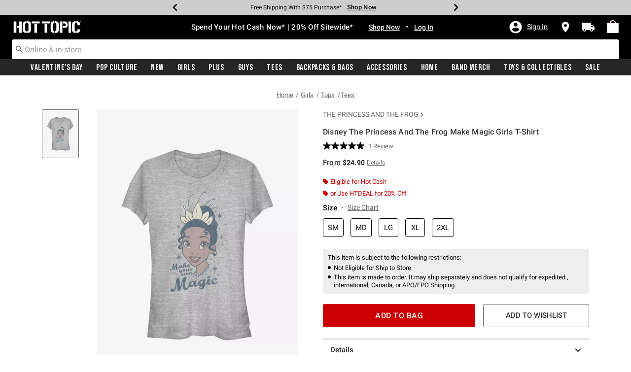

--- FILE ---
content_type: text/html;charset=UTF-8
request_url: https://www.hottopic.com/product/disney-the-princess-and-the-frog-make-magic-girls-t-shirt/15348694.html
body_size: 88588
content:
    


    



    



    



    


    


<!DOCTYPE html>
<html lang="">
<head>
<!--[if gt IE 9]><!-->
<script>//common/scripts.isml</script>
<script defer type="text/javascript" src="/on/demandware.static/Sites-hottopic-Site/-/default/v1769187627408/js/main.js"></script>

    
        <script defer type="text/javascript" src="/on/demandware.static/Sites-hottopic-Site/-/default/v1769187627408/js/productDetail.js"
            
            >
        </script>
    

    
        <script defer type="text/javascript" src="//apps.bazaarvoice.com/deployments/hottopic/pdp/production/en_US/bv.js"
            
            >
        </script>
    

    
        <script defer type="text/javascript" src="/on/demandware.static/Sites-hottopic-Site/-/default/v1769187627408/js/pdpSummary.js"
            
            >
        </script>
    

    
        <script defer type="text/javascript" src="https://www.paypal.com/sdk/js?client-id=AU_rrOMu69FvwZjSHdxS3ctW8znLt6g0cXi3MNf5tFOYLCdEXCXxZn2h9j0rgtAfhb5m1pqNEqcqdU3v&amp;components=messages" data-partner-attribution-id="null"
            
            >
        </script>
    

    
        <script defer type="text/javascript" src="/on/demandware.static/Sites-hottopic-Site/-/default/v1769187627408/js/creditMessage.js"
            
            >
        </script>
    

    
        <script defer type="text/javascript" src="/on/demandware.static/Sites-hottopic-Site/-/default/v1769187627408/js/utilBOPIS.js"
            
            >
        </script>
    

    
        <script defer type="text/javascript" src="/on/demandware.static/Sites-hottopic-Site/-/default/v1769187627408/js/storelocator.js"
            
            >
        </script>
    

<script type="text/javascript">
    window.gCaptchaCallBackcaptchaContactUsEnabled = function () {
        var key = document.querySelector('.captchaKey').value;
        var contactUsCaptcha = document.querySelector('#captchaContactUsEnabled');
        if (contactUsCaptcha) {
            var widgetContactUs = window.grecaptcha.render('captchaContactUsEnabled', {
                sitekey: key,
                theme: 'light'
            });
            window.widgetContactUs = widgetContactUs;
        }
    };
    window.gCaptchaCallBackcaptchaEmailSignupFooterEnabled = function () {
        var key = document.querySelector('.captchaKey').value;
        var footerCaptcha = document.querySelector('#captchaEmailSignupFooterEnabled');
        if (footerCaptcha) {
            var widgetFooter = window.grecaptcha.render('captchaEmailSignupFooterEnabled', {
                sitekey: key,
                theme: 'light'
            });
            window.widgetFooter = widgetFooter;
        }
    };
    window.gCaptchaCallBackcaptchaEmailSignupPopupEnabled = function () {
        var key = document.querySelector('.captchaKey').value;
        var popupCaptcha = document.querySelector('#captchaEmailSignupPopupEnabled');
        if (popupCaptcha) {
            var widgetPopup = window.grecaptcha.render('captchaEmailSignupPopupEnabled', {
                sitekey: key,
                theme: 'light'
            });
            window.widgetPopup = widgetPopup;
        }
    };
    window.gCaptchaCallBackcaptchaResetPwdFormEnabled = function () {
        var key = document.querySelector('.captchaKey').value;
        var resetPasswordFormCaptcha = document.querySelector('#captchaResetPwdFormEnabled');
        if (resetPasswordFormCaptcha) {
            var widgetResetPwdFormCaptcha = window.grecaptcha.render('captchaResetPwdFormEnabled', {
                sitekey: key,
                theme: 'light'
            });
            window.widgetResetPasswordFormCaptcha = widgetResetPwdFormCaptcha;
        }
    };
    window.gCaptchaCallBackcaptchaReqResetPwdEnabled = function () {
        var key = document.querySelector('.captchaKey').value;
        var resetPasswordCaptcha = document.querySelector('#captchaReqResetPwdEnabled');
        if (resetPasswordCaptcha) {
            var widgetResetCaptcha = window.grecaptcha.render('captchaReqResetPwdEnabled', {
                sitekey: key,
                theme: 'light'
            });
            window.widgetResetCaptcha = widgetResetCaptcha;
        }
    };
    window.gCaptchaCallBackcaptchaOrderStatusEnabled = function () {
        var key = document.querySelector('.captchaKey').value;
        var orderStatusCaptcha = document.querySelector('#captchaOrderStatusEnabled');
        if (orderStatusCaptcha) {
            var widgetOrderStatus = window.grecaptcha.render('captchaOrderStatusEnabled', {
                sitekey: key,
                theme: 'light'
            });
            window.widgetOrderStatus = widgetOrderStatus;
        }
    };
    window.gCaptchaCallBackgcaptchaGiftCardEnabled = function () {
        var key = document.querySelector('.captchaKey').value;
        var orderStatusCaptcha = document.querySelector('#captchaGiftCardEnabled');
        if (orderStatusCaptcha) {
            var widgetGiftCard = window.grecaptcha.render('captchaGiftCardEnabled', {
                sitekey: key,
                theme: 'light'
            });
            window.widgetGiftCard = widgetGiftCard;
        }
    };
    window.gCaptchaCallBackcaptchaLoginEnabled = function () {
    };
    window.gCaptchaCallBackcaptchaGCRedeemEnabled = function () {
    };
</script>








<!--<![endif]-->
<meta charset=UTF-8>

<meta http-equiv="x-ua-compatible" content="ie=edge">

<meta name="viewport" content="width=device-width, initial-scale=1">





    
        
        
            
        
            
        
            
        
            
        
            
        
            
        
            
        
            
        
            
        
            
        
        
            <title>Disney The Princess And The Frog Make Magic Girls T-Shirt - GREY | Hot Topic</title>
        
    




    <!-- OneTrust Cookies Consent Notice start for hottopic.com -->

<script src="https://cdn.cookielaw.org/scripttemplates/otSDKStub.js"  type="text/javascript" charset="UTF-8" data-domain-script="a1b5e51a-76ee-47a1-8264-6aa9e5fd3a0b" ></script>
<script type="text/javascript">
function OptanonWrapper() { }
</script>
<!-- OneTrust Cookies Consent Notice end for hottopic.com -->
<script type="text/javascript">
    window.setTimeout(function() {
        if(document.getElementsByClassName("save-preference-btn-handler").length > 0) {
            console.log('OTPC Extension Loaded');
            var otSaveBtn = document.getElementsByClassName("save-preference-btn-handler")[0];
            var otRejectBtn = document.getElementsByClassName("ot-pc-refuse-all-handler")[0];
            if(otSaveBtn){
                otSaveBtn.addEventListener('click', function() {
                    setTimeout(function() {
                        window.location.reload();
                    }, 1000); //quick timeout so that the consent receipt can be sent and the cookie can be updated
                });
            }
            if(otRejectBtn){
                otRejectBtn.addEventListener('click', function() {
                    setTimeout(function() {
                        window.location.reload();
                    }, 1000); //quick timeout so that the consent receipt can be sent and the cookie can be updated
                });
            }
        }
    }, 6500);
</script>






    <script type="module" src="https://pub.loudcrowd.com/embed.js"></script>
<script>
function initLoudCrowd() {
  window.loudcrowd.init("aW50ZWdyYXRpb246OTM4");
};
if (window.loudcrowd) {
  initLoudCrowd();
} else {
  document.addEventListener("loudcrowd-global-loaded", initLoudCrowd);
}
</script>







    
        <meta property="og:image" content="https://cdn.media.amplience.net/s/hottopic/15348694_hi?h=630">
    

    

    


    
        <meta property="og:type" content="product">
    

    

    


    
        <meta name="twitter:card" content="summary_large_image">
    

    

    


    
        <meta name="twitter:title" content="Disney The Princess And The Frog Make Magic Girls T-Shirt | Hot Topic">
    

    

    


    
        <meta property="og:site_name" content="Hot Topic">
    

    

    


    
        <meta property="og:title" content="Disney The Princess And The Frog Make Magic Girls T-Shirt | Hot Topic">
    

    

    


    
        <meta name="twitter:image" content="https://cdn.media.amplience.net/s/hottopic/15348694_hi?h=512">
    

    

    


    
        <meta name="twitter:site" content="@Hot Topic">
    

    

    


    
        <meta name="robots" content="index, follow">
    

    

    


    
        <meta property="og:url" content="https://www.hottopic.com/product/disney-the-princess-and-the-frog-make-magic-girls-t-shirt/15348694.html">
    

    

    




    
    
    <meta name="description" content="Show off your fandom with our Disney The Princess And The Frog Make Magic Girls T-Shirt, available online at Hot Topic today!"/>



    <meta name="keywords" content="Commerce Cloud Storefront Reference Architecture"/>


<link rel="icon" type="image/svg+xml" href="/on/demandware.static/Sites-hottopic-Site/-/default/v1769187627408/images/favicons/ht-favicon.svg" />

<link rel="alternate icon" href="https://www.hottopic.com/favicon.ico" />

<link rel="stylesheet" href="/on/demandware.static/Sites-hottopic-Site/-/default/v1769187627408/css/global.css" />

    <link rel="stylesheet" href="/on/demandware.static/Sites-hottopic-Site/-/default/v1769187627408/css/product/detail.css"  />



    <meta name="google-site-verification" content="Tpmoe9aZzkgXpglZJuwSOTTlxFimJPbjM0rbeW5a5xs" />










<link rel="canonical" href="https://www.hottopic.com/product/disney-the-princess-and-the-frog-make-magic-girls-t-shirt/15348694.html"/>

<script type="text/javascript">//<!--
/* <![CDATA[ (head-active_data.js) */
var dw = (window.dw || {});
dw.ac = {
    _analytics: null,
    _events: [],
    _category: "",
    _searchData: "",
    _anact: "",
    _anact_nohit_tag: "",
    _analytics_enabled: "true",
    _timeZone: "US/Pacific",
    _capture: function(configs) {
        if (Object.prototype.toString.call(configs) === "[object Array]") {
            configs.forEach(captureObject);
            return;
        }
        dw.ac._events.push(configs);
    },
	capture: function() { 
		dw.ac._capture(arguments);
		// send to CQ as well:
		if (window.CQuotient) {
			window.CQuotient.trackEventsFromAC(arguments);
		}
	},
    EV_PRD_SEARCHHIT: "searchhit",
    EV_PRD_DETAIL: "detail",
    EV_PRD_RECOMMENDATION: "recommendation",
    EV_PRD_SETPRODUCT: "setproduct",
    applyContext: function(context) {
        if (typeof context === "object" && context.hasOwnProperty("category")) {
        	dw.ac._category = context.category;
        }
        if (typeof context === "object" && context.hasOwnProperty("searchData")) {
        	dw.ac._searchData = context.searchData;
        }
    },
    setDWAnalytics: function(analytics) {
        dw.ac._analytics = analytics;
    },
    eventsIsEmpty: function() {
        return 0 == dw.ac._events.length;
    }
};
/* ]]> */
// -->
</script>
<script type="text/javascript">//<!--
/* <![CDATA[ (head-cquotient.js) */
var CQuotient = window.CQuotient = {};
CQuotient.clientId = 'aavt-hottopic';
CQuotient.realm = 'AAVT';
CQuotient.siteId = 'hottopic';
CQuotient.instanceType = 'prd';
CQuotient.locale = 'default';
CQuotient.fbPixelId = '__UNKNOWN__';
CQuotient.activities = [];
CQuotient.cqcid='';
CQuotient.cquid='';
CQuotient.cqeid='';
CQuotient.cqlid='';
CQuotient.apiHost='api.cquotient.com';
/* Turn this on to test against Staging Einstein */
/* CQuotient.useTest= true; */
CQuotient.useTest = ('true' === 'false');
CQuotient.initFromCookies = function () {
	var ca = document.cookie.split(';');
	for(var i=0;i < ca.length;i++) {
	  var c = ca[i];
	  while (c.charAt(0)==' ') c = c.substring(1,c.length);
	  if (c.indexOf('cqcid=') == 0) {
		CQuotient.cqcid=c.substring('cqcid='.length,c.length);
	  } else if (c.indexOf('cquid=') == 0) {
		  var value = c.substring('cquid='.length,c.length);
		  if (value) {
		  	var split_value = value.split("|", 3);
		  	if (split_value.length > 0) {
			  CQuotient.cquid=split_value[0];
		  	}
		  	if (split_value.length > 1) {
			  CQuotient.cqeid=split_value[1];
		  	}
		  	if (split_value.length > 2) {
			  CQuotient.cqlid=split_value[2];
		  	}
		  }
	  }
	}
}
CQuotient.getCQCookieId = function () {
	if(window.CQuotient.cqcid == '')
		window.CQuotient.initFromCookies();
	return window.CQuotient.cqcid;
};
CQuotient.getCQUserId = function () {
	if(window.CQuotient.cquid == '')
		window.CQuotient.initFromCookies();
	return window.CQuotient.cquid;
};
CQuotient.getCQHashedEmail = function () {
	if(window.CQuotient.cqeid == '')
		window.CQuotient.initFromCookies();
	return window.CQuotient.cqeid;
};
CQuotient.getCQHashedLogin = function () {
	if(window.CQuotient.cqlid == '')
		window.CQuotient.initFromCookies();
	return window.CQuotient.cqlid;
};
CQuotient.trackEventsFromAC = function (/* Object or Array */ events) {
try {
	if (Object.prototype.toString.call(events) === "[object Array]") {
		events.forEach(_trackASingleCQEvent);
	} else {
		CQuotient._trackASingleCQEvent(events);
	}
} catch(err) {}
};
CQuotient._trackASingleCQEvent = function ( /* Object */ event) {
	if (event && event.id) {
		if (event.type === dw.ac.EV_PRD_DETAIL) {
			CQuotient.trackViewProduct( {id:'', alt_id: event.id, type: 'raw_sku'} );
		} // not handling the other dw.ac.* events currently
	}
};
CQuotient.trackViewProduct = function(/* Object */ cqParamData){
	var cq_params = {};
	cq_params.cookieId = CQuotient.getCQCookieId();
	cq_params.userId = CQuotient.getCQUserId();
	cq_params.emailId = CQuotient.getCQHashedEmail();
	cq_params.loginId = CQuotient.getCQHashedLogin();
	cq_params.product = cqParamData.product;
	cq_params.realm = cqParamData.realm;
	cq_params.siteId = cqParamData.siteId;
	cq_params.instanceType = cqParamData.instanceType;
	cq_params.locale = CQuotient.locale;
	
	if(CQuotient.sendActivity) {
		CQuotient.sendActivity(CQuotient.clientId, 'viewProduct', cq_params);
	} else {
		CQuotient.activities.push({activityType: 'viewProduct', parameters: cq_params});
	}
};
/* ]]> */
// -->
</script>
<!-- Demandware Apple Pay -->

<style type="text/css">ISAPPLEPAY{display:inline}.dw-apple-pay-button,.dw-apple-pay-button:hover,.dw-apple-pay-button:active{background-color:black;background-image:-webkit-named-image(apple-pay-logo-white);background-position:50% 50%;background-repeat:no-repeat;background-size:75% 60%;border-radius:5px;border:1px solid black;box-sizing:border-box;margin:5px auto;min-height:30px;min-width:100px;padding:0}
.dw-apple-pay-button:after{content:'Apple Pay';visibility:hidden}.dw-apple-pay-button.dw-apple-pay-logo-white{background-color:white;border-color:white;background-image:-webkit-named-image(apple-pay-logo-black);color:black}.dw-apple-pay-button.dw-apple-pay-logo-white.dw-apple-pay-border{border-color:black}</style>


    <script type="application/ld+json">
        [{"@context":"http://schema.org/","@type":"ProductGroup","@id":"https://www.hottopic.com/product/disney-the-princess-and-the-frog-make-magic-girls-t-shirt/15348694.html","name":"Disney The Princess And The Frog Make Magic Girls T-Shirt","description":"Disney The Princess And The Frog Make Magic Girls T-Shirt","url":"https://www.hottopic.com/product/disney-the-princess-and-the-frog-make-magic-girls-t-shirt/15348694.html","productGroupID":"15348694","image":"https://cdn.media.amplience.net/s/hottopic/15348694_hi","variesBy":["https://schema.org/color","https://schema.org/size"],"hasVariant":[{"@type":"Product","sku":"15348695","name":"Disney The Princess And The Frog Make Magic Girls T-Shirt","description":"Disney The Princess And The Frog Make Magic Girls T-Shirt","image":"https://cdn.media.amplience.net/s/hottopic/15348694_hi","color":"ATH HTR","size":"SM","offers":{"url":"https://www.hottopic.com/product/disney-the-princess-and-the-frog-make-magic-girls-t-shirt/15348695.html","@type":"Offer","priceCurrency":"USD","price":24.9,"availability":"http://schema.org/OnlineOnly"}},{"@type":"Product","sku":"15348696","name":"Disney The Princess And The Frog Make Magic Girls T-Shirt","description":"Disney The Princess And The Frog Make Magic Girls T-Shirt","image":"https://cdn.media.amplience.net/s/hottopic/15348694_hi","color":"ATH HTR","size":"MD","offers":{"url":"https://www.hottopic.com/product/disney-the-princess-and-the-frog-make-magic-girls-t-shirt/15348696.html","@type":"Offer","priceCurrency":"USD","price":24.9,"availability":"http://schema.org/OnlineOnly"}},{"@type":"Product","sku":"15348697","name":"Disney The Princess And The Frog Make Magic Girls T-Shirt","description":"Disney The Princess And The Frog Make Magic Girls T-Shirt","image":"https://cdn.media.amplience.net/s/hottopic/15348694_hi","color":"ATH HTR","size":"LG","offers":{"url":"https://www.hottopic.com/product/disney-the-princess-and-the-frog-make-magic-girls-t-shirt/15348697.html","@type":"Offer","priceCurrency":"USD","price":24.9,"availability":"http://schema.org/OnlineOnly"}},{"@type":"Product","sku":"15348698","name":"Disney The Princess And The Frog Make Magic Girls T-Shirt","description":"Disney The Princess And The Frog Make Magic Girls T-Shirt","image":"https://cdn.media.amplience.net/s/hottopic/15348694_hi","color":"ATH HTR","size":"XL","offers":{"url":"https://www.hottopic.com/product/disney-the-princess-and-the-frog-make-magic-girls-t-shirt/15348698.html","@type":"Offer","priceCurrency":"USD","price":24.9,"availability":"http://schema.org/OnlineOnly"}},{"@type":"Product","sku":"15348700","name":"Disney The Princess And The Frog Make Magic Girls T-Shirt","description":"Disney The Princess And The Frog Make Magic Girls T-Shirt","image":"https://cdn.media.amplience.net/s/hottopic/15348694_hi","color":"ATH HTR","size":"2XL","offers":{"url":"https://www.hottopic.com/product/disney-the-princess-and-the-frog-make-magic-girls-t-shirt/15348700.html","@type":"Offer","priceCurrency":"USD","price":26.9,"availability":"http://schema.org/OnlineOnly"}}]}, {"@context":"http://schema.org/","@type":"BreadcrumbList","itemListElement":[{"@type":"ListItem","position":1,"name":"Home","item":"https://www.hottopic.com"},{"@type":"ListItem","position":2,"name":"Girls","item":"https://www.hottopic.com/girls/"},{"@type":"ListItem","position":3,"name":"Tops","item":"https://www.hottopic.com/girls/tops/"},{"@type":"ListItem","position":4,"name":"Tees","item":"https://www.hottopic.com/girls/tops/tees/"}]}]
    </script>


</head>
<body>

<div class="page" data-action="Product-Show" data-querystring="pid=15348694" >
<div class="dark-body"></div>



<header class="header header-wrapper search-main-home-head">
    <input type="hidden" name="captchaKey" class="captchaKey" value="6LdasBsTAAAAAJ2ZY_Z60WzgpRRgZVKXnqoad77Y">
    <a href="#maincontent" class="skip" aria-label="Skip to main content">Skip to main content</a>
<a href="#footercontent" class="skip" aria-label="Skip to footer content">Skip to footer content</a>

    <nav class="headerMain-nav">
        <div class="header-top__wrapper js-header">

                <div class="header_topcontainer no-gutters justify-content-between">

                    
                    <div id="header-eyebrow" class="header-top__eyebrow d-flex col-12 justify-content-center align-items-center mt-0 px-0 ">
                        <div class="header-top__eyebrow-desktop">
                            
	 


	

<div class="html-slot-container toggleExpandContent">


<style>
	/* eyebrow banner background color setup here */
	.eyebrow-banner-background {
	   background: #CDCDCD;
	}

	/* eyebrow banner arrow(Carats) color setup here */
	.header-top__eyebrow-desktop .carousel-eyebrow .slick-arrow svg {
	   fill: #000000;
	}

	/* eyebrow banner text color setup here */
	.header-top__eyebrow-desktop .header-eyebrow-message .carousel-eyebrow-item p {
	   color: #000000;
        font-size:12px;
	}

	/* eyebrow banner link(shop now) color setup here */
	div.header-top__eyebrow-desktop .header-eyebrow-message .carousel-eyebrow-item a {
	   color: #000000;
       font-weight: bold;
       font-size: 13px;
	}
	
	.header-top__eyebrow-desktop .header-eyebrow-message p {
		display: block;
		white-space: nowrap;
		overflow: hidden;
		text-overflow: ellipsis;
		font-size: 12px;
		font-weight: 400;
		line-height: 16px;
		text-transform: capitalize;
        font-family: 'Roboto' , sans-serif;
        letter-spacing: normal;
	}

	.header-top__eyebrow-desktop .carousel-eyebrow-item {
		transition: transform 2.6s ease-in-out;
	}

	.header-eyebrow-message .carousel-eyebrow {
		width: 100%;
		margin: 0 auto;
		max-width: 600px;

		@media (max-width: 767px) {
			width: 100%;
			max-width: 100%;
		}
	}
	.header-top__eyebrow-desktop .header-eyebrow-message .carousel-eyebrow-item  a {
		color:#000000;
        font-size:12px;
        font-weight:normal;
        letter-spacing: 0.3px;
	}

	.header-eyebrow-message {
		background: #CDCDCD;
		color: #000000;
	}

	.header-eyebrow-message .carousel-eyebrow-item p {
		color: #000000;
	}

        .carousel-eyebrow-inner{
          display: flex;
          align-items: center;
        }
        .header-eyebrow-message .slick-arrow {
		font-size: 30px;
        line-height: 0;
		cursor: pointer;
				background: transparent;
				border:0;												  
                @media (max-width: 767px) {
                      padding-left: 10px;
                      padding-right: 10px;
                }
	} 

</style>

<div class="header-eyebrow-message eyebrow-theme-default" style="background-color:#CDCDCD">
	<div id="eyebrow-banner eyebrow" class="carousel-eyebrow slide" data-ride="carousel-eyebrow" data-interval="3000">
		<div class="carousel-eyebrow-inner " role="toolbar">
			<div class="carousel-eyebrow-item link-text text-center px-4 py-2">
				<p class="text-center mb-0">
					Up To 50% Off Loungefly & More*<span></span>
					<span>
					<a class="text--reg px-2" aria-label="Backpacks & Bags" href="/sale/up-to-50-off-bags-and-backpacks/?cm_sp=Homepage-_-Eyebrow-_-UpTo50OffLoungeflyAndMore" title="Shop Now"
					alt="Shop Now">
					Shop Now</a></span>
				</p>
            </div>
			<div class="carousel-eyebrow-item link-text text-center px-4 py-2">
				<p class="text-center mb-0">
					Up To 60% Off Clearance*<span></span>
					<span>
					<a class="text--reg px-2" aria-label="Clearance" href="/sale/shop-all-clearance/?cm_sp=Homepage-_-Eyebrow-_-UpTo60OffClearance" title="Shop Now"
					alt="Shop Now">
					Shop Now</a></span>
				</p>
            </div>
			<div class="carousel-eyebrow-item link-text text-center px-4 py-2">
				<p class="text-center mb-0">
				Free Shipping With $75 Purchase*<span></span>
				<span>
				<a class="text--reg px-2" aria-label="Free Shipping With $75 Purchase*" href="/new/?cm_sp=Homepage-_-Eyebrow-_-Shipping" title="Shop Now"
				alt="Shop Now">
				Shop Now</a></span>
				</p>
			</div>
			<div class="carousel-eyebrow-item link-text text-center px-4 py-2">
				<p class="text-center mb-0">
				Free Pickup In-Store*<span></span>
				<span>
				<a class="text--reg px-2" aria-label="BOPIS" href="/new/?cm_sp=Homepage-_-Eyebrow-_-BOPIS" title="Shop Now"
				alt="Shop Now">
				Shop Now</a></span>
				</p>
			</div>
		</div>
	</div>
</div>


</div> 
	
                        </div>
                        <div class="header-top__eyebrow-mobile">
                            
	 


	

<div class="html-slot-container toggleExpandContent">


<style>
	/* eyebrow banner background color setup here */
	@media (max-width: 992px) {
		.eyebrow-banner-background {
			background: #CDCDCD;
		}
		/* eyebrow banner arrow(Carats) color setup here */
		.header-top__eyebrow-mobile .eyebrow-banner-background .slick-arrow svg {
			fill: #000000 !important;
		}
		/* eyebrow banner text color setup here */
		.header-top__eyebrow-mobile .eyebrow-banner-background .carousel-eyebrow-item p {
			color: #000000;
		}
		/* eyebrow banner link(shop now) color setup here */
		.header-top__eyebrow-mobile .eyebrow-banner-background.header-eyebrow-message a {
			color: #000000;
		}
		.header-top__eyebrow-mobile .header-eyebrow-message p {
			display: block;
			white-space: nowrap;
			overflow: hidden;
			text-overflow: ellipsis;
			font-size: 11px;
			font-weight: 400;
			line-height: 16px;
			font-family: 'Roboto' , sans-serif;
		}
		.header-top__eyebrow-mobile .carousel-eyebrow-item {
			transition: transform 2.6s ease-in-out;
		}
		.header-eyebrow-message .carousel-eyebrow {
			width: 100%;
			margin: 0 auto;
			max-width: 600px;
		}
		.header-top__eyebrow-mobile .header-eyebrow-message .carousel-eyebrow-item a {
			color:#000000;
			font-family: 'Roboto', sans-serif;
			font-size: 12px;
			font-weight: bold;
		}
		.header-eyebrow-message {
			background: #CDCDCD;
			color: #000000;
		}
		.header-eyebrow-message .carousel-eyebrow-item p {
			color: #000000;
		}
		.carousel-eyebrow-inner{
			display: flex;
			align-items: center;
		}
		.header-eyebrow-message .slick-arrow {
			font-size: 30px;
			line-height: 0;
			cursor: pointer;
			background: transparent;
			border: 0;						  
		}
	}
		@media (max-width: 767px) {
			.header-eyebrow-message .slick-arrow {
			font-size: 30px;
			line-height: 0;
			cursor: pointer;
			padding-left: 10px;
			padding-right: 10px;
			}
	
			.header-eyebrow-message .carousel-eyebrow {
				width: 100%;
				max-width: 100%;
		  }
	  }
	  </style>
	  
	  <div class="header-eyebrow-message eyebrow-theme-default eyebrow-banner-background d-lg-none">
	  <div id="eyebrow-banner eyebrow" class="carousel-eyebrow slide" data-ride="carousel-eyebrow" data-interval="3000">
	  <div class="carousel-eyebrow-inner " role="toolbar">
		<div class="carousel-eyebrow-item link-text text-center px-4 py-2">
		<p class="text-center mb-0">
			Up To 50% Off Loungefly & More*<span></span>
	  <span>
	  <a class="text--reg px-2" aria-label="Backpacks & Bags" href="/sale/up-to-50-off-bags-and-backpacks/?cm_sp=Homepage-_-Eyebrow-_-UpTo50OffBackpacksAndBags" title="Shop Now"
	  alt="Shop Now">
	  Shop Now</a></span>
	</p>
  </div>
		<div class="carousel-eyebrow-item link-text text-center px-4 py-2">
		<p class="text-center mb-0">
			Up To 60% Off Clearance*<span></span>
	  <span>
	  <a class="text--reg px-2" aria-label="Clearance" href="/sale/shop-all-clearance/?cm_sp=Homepage-_-Eyebrow-_-UpTo60OffClearance" title="Shop Now"
	  alt="Shop Now">
	  Shop Now</a></span>
	</p>
  </div>
  <div class="carousel-eyebrow-item link-text text-center px-4 py-2">
			<p class="text-center mb-0">
			  Free Shipping Over $75*<span></span>
		  <span>
		  <a class="text--reg px-2" aria-label="Free Shipping Over $75" href="/new/?cm_sp=Homepage-_-Eyebrow-_-Shipping" title="Shop Now"
		  alt="Shop Now">
		  Shop Now</a></span>
		</p>
		</div>
  <div class="carousel-eyebrow-item link-text text-center px-4 py-2">
			<p class="text-center mb-0">
			  Free Pickup In-Store*<span></span>
		  <span>
		  <a class="text--reg px-2" aria-label="BOPIS" href="/new/?cm_sp=Homepage-_-Eyebrow-_-BOPIS" title="Shop Now"
		  alt="Shop Now">
		  Shop Now</a></span>
		</p>
		</div>
	  </div>
	  </div>
	  </div>


</div> 
	
                        </div>
                    </div>

                    <div class="navbar-menu-logo-cart d-flex justify-content-center w-100 px-2 px-md-3 px-lg-0  py-md-1 py-lg-0">
                        <div class="navbar-toggler mobile-nav d-lg-none  py-md-2 mt-md-0 col-1 mobile-middle--flex-1 mr-auto" role="button" tabindex="0" type="button" aria-label="Toggle navigation">
                        
                            
                                <div class="mobile-nav__icon-wrapper d-flex justify-content-start pl-2">
                                <input id="navi-toggle" type="checkbox" class="js-mobile-nav-toggle mobile-nav__checkbox push-menu__checkbox">
                                <label for="navi-toggle" class="mobile-nav__button m-0 p-0">
                                    <span></span>
                                    <span></span>
                                    <span></span>
                                    <span></span>
                                </label>
                            </div>
                                                        
                            
                        </div>
                        <div class="header-container-max js_header-container-max">
                            <div class="primary-logo d-flex  align-items-center col-lg-4 justify-content-lg-start pl-lg-4 pl-1 py-md-0 py-2 mb-lg-0 mb-1">
                                <a class="logo-home py-lg-2 pt-1" href="/hpredirect" >
<span class="sr-only">Redirect to Hot Topic Home Page</span>
    <picture class="logo-picture">
            <img class="hidden-md-down" src="/on/demandware.static/Sites-hottopic-Site/-/default/v1769187627408/images/hottopic_logo_white.svg" alt="Hot Topic Logo"/>
            <source media="(min-width: 768px)" srcset="/on/demandware.static/Sites-hottopic-Site/-/default/v1769187627408/images/hottopic_logo_white.svg" alt="Hot Topic Logo"/>
            <img class="d-lg-none" src="/on/demandware.static/Sites-hottopic-Site/-/default/v1769187627408/images/hottopic_logo_white.svg" alt="Hot Topic Logo"/>
    </picture>
</a>
<a class="logo-home-minified py-lg-2 pt-1" href="/hpredirect" style="display: none;">
    <picture class="logo-picture-minified">            
            <img class="d-lg-none d-md-none" src="/on/demandware.static/Sites-hottopic-Site/-/default/v1769187627408/images/HT-logo-minified.svg" alt="Hot Topic Logo"/>
            <img class="d-none d-md-block d-lg-none logo-tablet" src="/on/demandware.static/Sites-hottopic-Site/-/default/v1769187627408/images/hottopic_logo_white.svg" alt="Hot Topic Logo" style="width: 144px; height: 24px;"/>
    </picture>
</a>
                            </div>

                            <div class="d-none d-lg-block w-100 col-xl-6 col-lg-6">
                                



<div class="header-bottom header-bottom-desktop w-100 p-0 mx-0 position-relative" role="banner">
    <div class="header-bottom__banner d-flex justify-content-center position-relative">
        <div class="w-100 content desktop d-lg-block d-none">
            
	 


	

<div class="html-slot-container toggleExpandContent">


<div class="html-slot-container">
	<!-- Countdown Timer Non Black Background Non White Text -->
	<!--CountDown Timer Black Background / White Text-->
	<style type="text/css">
	  #clockdiv {
		background-color: #000 ;
		border: none;
	  }
  
  @media (min-width: 992px) {
	.header-wrapper div#clockdiv {
		height: auto;
	}
  }
	  #clockdiv p,
	  #clockdiv p,
	  #clockdiv  {
		  color: #fff;
		font-family:roboto, serif;
	  }
   
	  #clockdiv .promo-msg {
		font-size: 15px;
		font-weight: bold;
		font-family:roboto;
	  }
  
	  #clockdiv .details a {
		font-size: 14px;
		font-weight: bold;
		text-decoration: underline;
		font-family:roboto;
	  }
  
	  #clockdiv .promo-msg a:hover {
		text-decoration: none!important;
	  }
  
	  #clockdiv .time .hours,
	  #clockdiv .time .minutes,
	  #clockdiv .time .seconds,
	  #clockdiv .colon p {
		font-size: 24px;
		color: #fff;
	   font-weight:bold;
	  }
  
	  #clockdiv .time .timeLabel {
		font-size: 12px;
		color: #fff;
	  }
  
	  @media only screen and (max-width: 991px) {
		#clockdiv {
		background-color: #000;
	  }
  
		#clockdiv .promo-msg {
		  font-size: 14px;
		  font-weight: bold;
		  text-decoration: none;
		}
  
		#clockdiv .promo-msg a {
		  font-size: 13px;
		  font-weight: normal;
		  text-decoration: underline;
		}
   
		#clockdiv .promo-msg a:hover {
		  text-decoration: none!important;
		}
	  }
	</style>
	<!--DESKTOP-->
	<div class="container-fluid px-0 d-flex justify-content-center" id="clockdiv">
	  <div class="row justify-content-center align-items-center py-md-2 py-lg-0 py-1">
	  <div id="htPromoMessage" style="display: flex; align-items: center; justify-content: center;"> <!--Added div with ID="htPromoMessage"-->
		<div class="col-lg-auto col-xl-auto mb-lg-0 py-lg-2 pt-1">
		  <p class="mb-0 text-center promo-msg" style="font-weight: bold;">
         <span aria-hidden="true"></span><span class="visually-hidden"></span> Spend Your Hot Cash Now* | 20% Off Sitewide*
		  </p>
		</div>
  
		<div class="col-auto row clocktime" id="timerdiv" tabindex="1"> <!--Added tabindex="1"-->
		  <div class="col-auto time px-1">
			<p class="hours mb-0 text-center font-weight-bold" style="line-height:30px;">20</p>  
		  </div>
  
		  <div class="col-auto colon px-0 mx-0">
			<p class="mb-0 semicolon" style="line-height:30px;">:</p>
		  </div>
  
		  <div class="col-auto time px-1">
			<p class="minutes mb-0 text-center font-weight-bold" style="line-height:30px;">06</p>  
		  </div>
  
		  <div class="col-auto colon px-0 mx-0">
			<p class="mb-0 semicolon" style="line-height:30px;">:</p>
		  </div>
  
		  <div class="col-auto time px-1">
			<p class="seconds mb-0 text-center font-weight-bold" style="line-height:30px;">23</p>		   
		  </div>
		</div>
		</div> <!--closed div-->
	<div class="details d-lg-block px-lg-2">
		<!--Added aria-labelledby="htPromoMessage" to a tag-->
        <a class="px-2" aria-labelledby="htPromoMessage" href="/new/?cm_sp=Homepage-_-GlobalBanner-_-HotCash" style="color: #fff; " title="Shop Now">Shop Now</a> •
		<a class="px-2" aria-labelledby="htPromoMessage" href="/login/?cm_sp=Homepage-_-GlobalBanner-_-LogIn" style="color: #fff; " title="Log In">Log In</a> 
  </div>
	  </div>
	</div>
	<!--End CountDown--><!--START DESKTOP COUNTDOWN SCRIPT--><!--START DESKTOP COUNTDOWN SCRIPT-->
	<script>
	  var runTimer;
	  var deadline = "January 19 2026 23:59:59 UTC-0800";
  
	  var countdownTimer = function (callback) {
		var t = Date.parse(deadline) - Date.parse(new Date());
		var seconds = Math.floor((t / 1000) % 60);
		var minutes = Math.floor((t / 1000 / 60) % 60);
		var hours = Math.floor(t / (1000 * 60 * 60));
  
		var clock = document.getElementById("clockdiv");
		var hoursSpan = clock.querySelector(".hours");
		var minutesSpan = clock.querySelector(".minutes");
		var secondsSpan = clock.querySelector(".seconds");
  
		hoursSpan.innerHTML = ("0" + hours).slice(-2);
		minutesSpan.innerHTML = ("0" + minutes).slice(-2);
		secondsSpan.innerHTML = ("0" + seconds).slice(-2);
  
		if (t <= 0) {
		  document.getElementById("timerdiv").style.display = "none";
		} else {
		  runTimer = requestAnimationFrame(countdownTimer);
		}
	  };
  
	  // request animation frame on render
	  runTimer = requestAnimationFrame(countdownTimer);
	</script>
  </div>


</div> 
	
        </div>
        
    </div>
</div>
                            </div>
                            <a href="#" class="d-flex d-lg-none ma-login ma-login__mobile" id="myaccount" aria-haspopup="true" data-toggle="modal" data-target="#accountModal" role="button" aria-label="My Account" title="My Account">
                                <div class="user-badge__mobile user-badge"></div>
                            </a>
                            <div class="header-top__desktop-right d-flex justify-self-end align-self-center col-lg-xl-custom-3-1 justify-content-lg-end pr-lg-3 justify-content-end" >
                                
                                
                                <div class="d-flex align-items-center justify-content-end">
                                    
                                        <div class="account-login pr-lg-4 mr-0">
                                            
 <input type="hidden" class = "refresh-csrf-token" name="csrf_token" value="VJvFKqVXYKvi8iK1oKPDxBOIcOAiMhr4dStVpbH3W8VQm9HpOUR8F_eNseibAHIKRYjcg98ktaEMaQW0erqvO3iBwvy_DfjV9AkGvYngK-38JnE3xz2jeiWzZYpBM_qfGpI85xyaQm-gbvTQuR8cKC8tghEwQKDjvpOUpcdZcTSjznKpb9M="/>


    <div class="user d-flex">
        <a href="https://www.hottopic.com/login" class="user-account ma-login ma-login__link" tabindex="0" data-toggle="" data-target="" role="button" aria-label="Login to your account" >
            <svg class="icon-account" data-name="Layer 1" xmlns="http://www.w3.org/2000/svg" viewBox="0 0 24 24">
    <defs><style>.outer{fill:none;}</style></defs>
    <title>Sign In/My Account</title>
    <path class="inner" d="M12,2A10,10,0,1,0,22,12,10,10,0,0,0,12,2Zm0,3A3,3,0,1,1,9,8,3,3,0,0,1,12,5Zm0,14.2A7.2,7.2,0,0,1,6,16c0-2,4-3.08,6-3.08S18,14,18,16A7.2,7.2,0,0,1,12,19.2Z"/><path class="outer" d="M0,0H24V24H0Z"/>
</svg>
            <div class="user-badge__desktop user-badge"></div>
            <span class="user-message sign-in-text hidden-md-down font-weight-normal">Sign In</span>
        </a>
    </div>

<div class="header-login-popup header-popup d-none">
    <div class="wishlist-login-popup">
    <p class="login-wishlist-text header-text pt-lg-1">
        Sign in to save products to your wishlist.
    </p>
    <div class="wishlist-login-button header-button px-lg-3">
        <a href="https://www.hottopic.com/login" class="btn btn-secondary btn-block" role="button">     
            Sign In
        </a>
    </div>
    <div class="wishlist-create-account pt-2">
        <a href="/login?action=register" class="text-decoration-underline" role="button">
            Create an account
        </a>
    </div>
</div>
</div>
<div class="header-wishlist-popup header-popup d-none">
    <div class="wishlist-popup">
    <p class="wishlist-text header-text pt-lg-2">
        Added to wishlist!
    </p>
    <div class="wishlist-view-button header-button px-lg-2">
        <a href="/wishlist" class="btn btn-secondary btn-block" role="button">     
            View Wishlist
        </a>
    </div>
</div>
</div>
<script type="text/javascript">



window.PresaleToolResource = {"tooltipContent":"<p>Credit card charged once merchandise ships. Standard shipping rates apply. Will receive notice and opportunity to cancel if shipping delayed. Limitations apply if shipping delayed.</p>\r\n<br>\r\n<p>This is an estimated shipping date and subject to change due to possible manufacturer delays.</p>\r\n<br>\r\n<p>Presale/Backordered items do not qualify for Free Standard Shipping.</p>","tooltipContentStatus":true,"tooltipUrl":"https://www.hottopic.com/presale-tooltip-details.html"};
(function(app){
window.Constants = {"AVAIL_STATUS_IN_STOCK":"IN_STOCK","AVAIL_STATUS_PREORDER":"PREORDER","AVAIL_STATUS_BACKORDER":"BACKORDER","AVAIL_STATUS_NOT_AVAILABLE":"NOT_AVAILABLE"};
window.Resources = {"I_AGREE":"I Agree","CLOSE":"Close","SHIP_QualifiesFor":"This shipment qualifies for","CC_LOAD_ERROR":"Couldn't load credit card!","REG_ADDR_ERROR":"Couldn't Load Address","VERIFY_TITLE":"Verify Your Address","BONUS_PRODUCT":"Bonus Product","BONUS_PRODUCTS":"Bonus Product(s)","SELECT_BONUS_PRODUCTS":"Select {0} Bonus Product(s)","SELECT_BONUS_PRODUCT":"Select","BONUS_PRODUCT_MAX":"The maximum number of bonus products have been selected.  Please remove one in order to add additional bonus products.","BONUS_PRODUCT_TOOMANY":"You have selected too many bonus products. Please change the quantity.","SIMPLE_SEARCH":"Enter Keyword or Item #","SUBSCRIBE_EMAIL_DEFAULT":"Email Address","CURRENCY_SYMBOL":"$","MISSINGVAL":"Please Enter {0}","SERVER_ERROR":"Server connection failed!","MISSING_LIB":"jQuery is undefined.","BAD_RESPONSE":"Bad response, Parser error","REQUIRED_FIELD":"This field is required.","INVALID_PHONE":"Please provide a valid phone number.","INVALID_EMAIL":"Please provide a valid email address.","REMOVE":"Remove","QTY":"Qty","EMPTY_IMG_ALT":"Remove","COMPARE_BUTTON_LABEL":"Compare Items","COMPARE_CONFIRMATION":"This will remove the first product added to compare.  Is that OK?","COMPARE_REMOVE_FAIL":"Unable to remove item from list","COMPARE_ADD_FAIL":"Unable to add item to list","ADD_TO_CART_FAIL":"Unable to add item '{0}' to cart ","REGISTRY_SEARCH_ADVANCED_CLOSE":"Close Advanced Search","GIFT_CERT_INVALID":"The entered gift card information is not valid.","GIFT_CERT_BALANCE":"Your current gift certificate balance is ","GIFT_CERT_AMOUNT_INVALID":"Gift Certificate can only be purchased with a minimum of 5 and maximum of 5000","GIFT_CERT_CODE_MISSING":"The entered gift card information is not valid.","GIFT_CERT_MISSING":"The entered gift card information is not valid.","GIFT_CERT_PIN_MISSING":"Please enter the PIN on the gift certificate.","INVALID_OWNER":"This appears to be a credit card number.  Please enter the name of the credit card owner.","INVALID_CARD_OWNER":"Please provide a Name On Card","INVALID_CARD_NUMBER":"Please provide a Card Number","INVALID_CVN_NUMBER":"Please provide a Security Code","INVALID_EXP_DATE":"Please provide an Expiration Date","INVALID_CHARACTERS":"These special characters are not allowed (!#$%^&*()_+).","INVALID_CHARACTERS_OR_NUMBERS":"Numbers and these special characters are not allowed (!#$%^&*()_+).","COUPON_CODE_MISSING":"Please Enter a Promo Code","COOKIES_DISABLED":"Your browser currently is not set to accept Cookies. Please turn it on or check if you have another program set to block cookies.","BML_AGREE_TO_TERMS":"You must agree to the terms and conditions","CHAR_LIMIT_MSG":"You have {0} characters left out of {1}","CONFIRM_DELETE":"Do you want to remove this {0}?","TITLE_GIFTREGISTRY":"gift registry","TITLE_ADDRESS":"address","TITLE_CREDITCARD":"credit card","SERVER_CONNECTION_ERROR":"Server connection failed!","IN_STOCK_DATE":"EXPECTED TO SHIP BY {0}","ITEM_STATUS_NOTAVAILABLE":"Out of stock","INIFINITESCROLL":"Show All","STORE_NEAR_YOU":"What's available at a store near you","SELECT_STORE":"Select Store","SELECTED_STORE":"Selected Store","PREFERRED_STORE":"Preferred Store","SET_PREFERRED_STORE":"Set Preferred Store","ENTER_ZIP":"Enter Zip Code","INVALID_ZIP":"Please enter a valid Zip Code","SEARCH":"Search","CHANGE_LOCATION":"Change Location","CONTINUE_WITH_STORE":"Continue with preferred store","CONTINUE":"Continue","SEE_MORE":"See More Stores","SEE_LESS":"See Less Stores","SIGNUP_PLACEHOLDER":"Enter Your Email","SIGNUP_INVALID_ADDRESS":"Please enter a valid email address.","SIGNUP_THANKS":"email.subscribe.thanks","US_INVALID_ZIPCODE":"Zip code must be in 99999 or 99999-9999 format.","CA_INVALID_ZIPCODE":"Postal code must be in A9A 9A9 format.","INT_INVALID_ZIPCODE":"Zip code must contain only alphanumeric symbols and be 3-10 chars long. ","STORELOCATOR_MILES":"away","PLEACE_CHOOSE_STORE":"Please Choose a Store","INVALID_BIRTH_DATE":"The birthday entered cannot be a future date","MISMATCH_PASSWORD":"Does not match password","MISMATCH_EMAIL":"Please enter the same value again.","INVALID_FIRSTNAME_VALUE":"Please provide a valid First Name","INVALID_LASTNAME_VALUE":"Please provide a valid Last Name","INVALID_COUNTRY_VALUE":"Please select a valid Country","INVALID_ADDRESS_VALUE":"Please provide a valid Street Address","INVALID_CITY_VALUE":"Please provide a valid City","INVALID_STATE_VALUE":"Please select a valid State","INVALID_ZIP_VALUE":"Please provide a valid Zip Code","INVALID_PHONENUMBER_VALUE":"forms.address.phonenumber.invalid","INVALID_FIELD_VALUE":"Please enter a valid value","DELIVERY_STS":"Ready for pick up in 5-10 business days","DELIVERY_UNAVAILABLE":"Unavailable","CHANGE_STORE":"View other stores","LIMITED_QUANTITY":"item(s) at selected store. Please adjust the quantity","STORE_UN_AVAILABLE_MSG":"One or more products in your bag is no longer available in the selected store for pickup and has been updated to ship it. You may review and choose a different store if any available to keep it store pickup.","ROUNDUP_APPLIED_AMT_MSG":"billing.yourdonationamt","CURBSIDE_NOTIFY_ERROR_MSG":"There was an error notifying the store. Please make sure you are connected to the internet and try again.","CURBSIDE_NOT_ALLOWED_ERROR_MSG":"Sorry, Curbside Pickup is not allowed at this time for this location. You can pick up your order at this location during these hours:  ","ESTIMATE_DELIVERY":"Estimated delivery for in-stock items:","SELECT_REGION":"Select...","INVALID_CREDITCARD_EXP_VALUE":"Please provide an Expiration Date","UNAVAILABLE_ONLINE":"Unavailable Online","SERVICE_ERR":"An error occurred while processing your request","ADDRESS_TWO":"Address Line 2","ADDRESS_LINE_TWO":"Address Line 2 (apt, unit, etc.)","ADDRESS_TWO_EXTRA":"apt, unit, etc.","PHONE_PLACEHOLDER":"(___) ___ - ____","ZIP_CODE_ERROR":"Please provide a ZIP Code","SECURITY_CODE_ERROR":"Please provide a Security Code","POSTAL_CODE_ERROR":"Please provide a Postal Code","ZIP_CODE_TEXT":"Zip Code","POSTAL_CODE_TEXT":"Postal Code","ADDBAG_CHECKOUT":"CHECKOUT","ADDBAG_LINK":"Shopping Bag","REVIEW_ORDER_TITLE":"Review Order","CHOOSE_STORE":"Try choosing another store.","MILES":"miles","SHIP_TO_ME":"Ship to Me","STORES_NOT_FOUND":"Please enter a different city and state or zip code and try again.","SUCCESS_STATUS_MESSAGE":"Item is added into the Shopping Bag successfully","HOT_CASH_LUNCH_MONEY":"Hot Cash","IN_STOCK":"In Stock","QTY_IN_STOCK":"{0} Item(s) In Stock","PREORDER":"PRESALE","QTY_PREORDER":"{0} item(s) are available for pre-order.","REMAIN_PREORDER":"{0} item(s) will be coming soon and ready to ship. The remaining items are currently not available. Please adjust the quantity before checkout.","BACKORDER":"Backorder","QTY_BACKORDER":"Backorder {0} item(s)","REMAIN_BACKORDER":"{0} item(s) will be coming soon and ready to ship. The remaining items are currently not available. Please adjust the quantity before checkout.","NOT_AVAILABLE":"Out of stock","REMAIN_NOT_AVAILABLE":"{0} items are in stock and ready to ship. The remaining items are currently not available. Please adjust the quantity before checkout."};
window.Urls = {"appResources":"https://www.hottopic.com/on/demandware.store/Sites-hottopic-Site/default/Resources-Load","pageInclude":"https://www.hottopic.com/on/demandware.store/Sites-hottopic-Site/default/Page-Include","continueUrl":"https://www.hottopic.com/on/demandware.store/Sites-hottopic-Site/default/Account-Header","staticPath":"https://www.hottopic.com/on/demandware.static/Sites-hottopic-Site/-/default/v1769187627408/","addGiftCert":"https://www.hottopic.com/giftcertpurchase","minicartGC":"https://www.hottopic.com/on/demandware.store/Sites-hottopic-Site/default/GiftCert-ShowMiniCart","addProduct":"https://www.hottopic.com/on/demandware.store/Sites-hottopic-Site/default/Cart-AddProduct","minicart":"https://www.hottopic.com/on/demandware.store/Sites-hottopic-Site/default/Cart-MiniAddProduct","cartShow":"https://www.hottopic.com/cart","giftRegAdd":"https://www.hottopic.com/on/demandware.store/Sites-hottopic-Site/default/Address-GetAddressDetails?addressID=","paymentsList":"https://www.hottopic.com/wallet","addressesList":"https://www.hottopic.com/addressbook","wishlistAddress":"https://www.hottopic.com/on/demandware.store/Sites-hottopic-Site/default/Wishlist-SetShippingAddress","deleteAddress":"https://www.hottopic.com/on/demandware.store/Sites-hottopic-Site/default/Address-Delete","getProductUrl":"https://www.hottopic.com/on/demandware.store/Sites-hottopic-Site/default/Product-Show","getBonusProducts":"https://www.hottopic.com/on/demandware.store/Sites-hottopic-Site/default/Product-GetBonusProducts","addBonusProduct":"https://www.hottopic.com/on/demandware.store/Sites-hottopic-Site/default/Cart-AddBonusProduct","getSetItem":"https://www.hottopic.com/on/demandware.store/Sites-hottopic-Site/default/Product-GetSetItem","productDetail":"https://www.hottopic.com/on/demandware.store/Sites-hottopic-Site/default/Product-Detail","getAvailability":"https://www.hottopic.com/on/demandware.store/Sites-hottopic-Site/default/Product-GetAvailability","getVariationsUrl":"https://www.hottopic.com/variation-product","getVariationsUrlControllers":"https://www.hottopic.com/on/demandware.store/Sites-hottopic-Site/default/ProductMain-Variation","removeImg":"https://www.hottopic.com/on/demandware.static/Sites-hottopic-Site/-/default/v1769187627408/images/interface/icon_remove.gif","searchsuggest":"https://www.hottopic.com/on/demandware.store/Sites-hottopic-Site/default/Search-GetSuggestions","productNav":"https://www.hottopic.com/on/demandware.store/Sites-hottopic-Site/default/Product-Productnav","summaryRefreshURL":"https://www.hottopic.com/on/demandware.store/Sites-hottopic-Site/default/COBilling-UpdateSummary","billingSelectCC":"https://www.hottopic.com/on/demandware.store/Sites-hottopic-Site/default/COBilling-SelectCreditCard","accountSelectCC":"https://www.hottopic.com/on/demandware.store/Sites-hottopic-Site/default/PaymentInstruments-GetCardDetails","updateAddressDetails":"https://www.hottopic.com/on/demandware.store/Sites-hottopic-Site/default/COShipping-UpdateAddressDetails","updateAddressDetailsBilling":"https://www.hottopic.com/on/demandware.store/Sites-hottopic-Site/default/COBilling-UpdateAddressDetails","shippingStart":"https://www.hottopic.com/on/demandware.store/Sites-hottopic-Site/default/COShipping-Start","shippingMethodsList":"https://www.hottopic.com/on/demandware.store/Sites-hottopic-Site/default/COShipping-UpdateShippingMethodList","selectShippingMethodsList":"https://www.hottopic.com/on/demandware.store/Sites-hottopic-Site/default/COShipping-SelectShippingMethod","resetPaymentForms":"https://www.hottopic.com/on/demandware.store/Sites-hottopic-Site/default/COBilling-ResetPaymentForms","compareShow":"https://www.hottopic.com/compare","compareAdd":"https://www.hottopic.com/on/demandware.store/Sites-hottopic-Site/default/Compare-AddProduct","compareRemove":"https://www.hottopic.com/on/demandware.store/Sites-hottopic-Site/default/Compare-RemoveProduct","compareEmptyImage":"https://www.hottopic.com/on/demandware.static/Sites-hottopic-Site/-/default/v1769187627408/images/comparewidgetempty.png","giftCardCheckBalance":"https://www.hottopic.com/on/demandware.store/Sites-hottopic-Site/default/COBilling-GetGiftCertificateBalance","addCoupon":"https://www.hottopic.com/on/demandware.store/Sites-hottopic-Site/default/Cart-AddCouponJson","removeCoupon":"/on/demandware.store/Sites-hottopic-Site/default/Cart-RemoveCouponLineItem","updatePromosApplied":"https://www.hottopic.com/on/demandware.store/Sites-hottopic-Site/default/COBilling-UpdatePromosApplied","powerReviewsFullJs":"https://www.hottopic.com/on/demandware.static/-/Sites-hottopic_storefront_en/default/v1769187627408/pwr/engine/js/full.js","powerReviewsZip":"https://www.hottopic.com/on/demandware.static/-/Sites-hottopic_storefront_en/default/v1769187627408","storeLocatorPage":"https://www.hottopic.com/on/demandware.store/Sites-hottopic-Site/default/StoreInventory-Find","storesInventory":"https://www.hottopic.com/on/demandware.store/Sites-hottopic-Site/default/StoreInventory-Inventory","storesLookup":"https://www.hottopic.com/on/demandware.store/Sites-hottopic-Site/default/StoreInventory-Lookup","setPreferredStore":"https://www.hottopic.com/on/demandware.store/Sites-hottopic-Site/default/StoreInventory-SetPreferredStore","getPreferredStore":"https://www.hottopic.com/on/demandware.store/Sites-hottopic-Site/default/StoreInventory-GetPreferredStore","setZipCode":"https://www.hottopic.com/on/demandware.store/Sites-hottopic-Site/default/StoreInventory-SetZipCode","getZipCode":"https://www.hottopic.com/on/demandware.store/Sites-hottopic-Site/default/StoreInventory-GetZipCode","billing":"https://www.hottopic.com/on/demandware.store/Sites-hottopic-Site/default/COBilling-Start","currencyConverter":"https://www.hottopic.com/on/demandware.store/Sites-hottopic-Site/default/Currency-SetSessionCurrency","addEditAddress":"https://www.hottopic.com/on/demandware.store/Sites-hottopic-Site/default/COShippingMultiple-AddEditAddressJSON","cookieHint":"https://www.hottopic.com/on/demandware.store/Sites-hottopic-Site/default/Page-Include?cid=cookie_hint","categoryUrl":"https://www.hottopic.com/search","eDialogRegister":"https://www.hottopic.com/on/demandware.store/Sites-hottopic-Site/default/Home-RegisterEmail","isAccountExists":"https://www.hottopic.com/on/demandware.store/Sites-hottopic-Site/default/Account-CheckAccount","isOnlineAccountExists":"https://www.hottopic.com/on/demandware.store/Sites-hottopic-Site/default/Account-CheckOnlineAccount","checkPhoneNumber":"https://www.hottopic.com/on/demandware.store/Sites-hottopic-Site/default/Account-CheckPhoneNumber","updateAddressOptions":"https://www.hottopic.com/on/demandware.store/Sites-hottopic-Site/default/COShipping-UpdateAddressOptions","updatePaymentMethodSection":"https://www.hottopic.com/on/demandware.store/Sites-hottopic-Site/default/COBilling-UpdatePaymentMethodSection","updateAddressList":"https://www.hottopic.com/on/demandware.store/Sites-hottopic-Site/default/Address-UpdateAddressList","addLoyaltyReward":"https://www.hottopic.com/on/demandware.store/Sites-hottopic-Site/default/CheckoutServices-AddRewardJson","removeLoyaltyReward":"https://www.hottopic.com/on/demandware.store/Sites-hottopic-Site/default/CheckoutServices-RemoveRewardJson","wishlistPublicPrivate":"https://www.hottopic.com/on/demandware.store/Sites-hottopic-Site/default/Wishlist-Refresh","wishlist":"https://www.hottopic.com/wishlist","addToWishlist":"https://www.hottopic.com/wishlist-add","updateShippingType":"https://www.hottopic.com/on/demandware.store/Sites-hottopic-Site/default/Cart-UpdateShippingType","roundUpTotal":"https://www.hottopic.com/on/demandware.store/Sites-hottopic-Site/default/Donation-RoundUpTotal","cancelRoundUp":"https://www.hottopic.com/on/demandware.store/Sites-hottopic-Site/default/Donation-CancelRoundUp","giftCardCheckBalanceTwo":"https://www.hottopic.com/on/demandware.store/Sites-hottopic-Site/default/FirstData-CheckBalance","writePayeezyLog":"https://www.hottopic.com/on/demandware.store/Sites-hottopic-Site/default/FirstData-WriteLog","clpAdd2Cart":"https://www.hottopic.com/on/demandware.store/Sites-hottopic-Site/default/Product-CLPAdd2Cart","getQASInlineTypedownsUrl":"https://www.hottopic.com/on/demandware.store/Sites-hottopic-Site/default/InlineTypeDown-GetCityState","getQASAutoCompleteUrl":"https://www.hottopic.com/on/demandware.store/Sites-hottopic-Site/default/InlineTypeDown-GetAddressline1","getGuestRegistrationUrl":"https://www.hottopic.com/on/demandware.store/Sites-hottopic-Site/default/Account-GuestAccount?guest=true","custServiceEmailSignup":"https://www.hottopic.com/emailsignup","resendMobileOptIn":"https://www.hottopic.com/on/demandware.store/Sites-hottopic-Site/default/SFMobileSubscription-ResendOptIn","returnToPos":"https://www.hottopic.com/on/demandware.store/Sites-hottopic-Site/default/Cart-ReturnToPOS","ecBasketItemAction":"/on/demandware.store/Sites-hottopic-Site/default/Qubit-BasketItemAction","checkOrderObject":"/on/demandware.store/Sites-hottopic-Site/default/Order-CheckOrderObject","bopisDeliveryOptions":"https://www.hottopic.com/on/demandware.store/Sites-hottopic-Site/default/Bopis-GetDeliveryOptions","bopisUpdateDelivery":"https://www.hottopic.com/on/demandware.store/Sites-hottopic-Site/default/Bopis-UpdateDelivery","getSessionAuthToken":"/on/demandware.store/Sites-hottopic-Site/default/PayeezyAuthorize-SessionAuth","getCreditCardForm":"/on/demandware.store/Sites-hottopic-Site/default/PayeezyAuthorize-GetCreditCardForm","getAccountCreditCardForm":"/on/demandware.store/Sites-hottopic-Site/default/PayeezyAuthorize-GetAccountCreditCardForm","notifyCurbsidePickup":"https://www.hottopic.com/on/demandware.store/Sites-hottopic-Site/default/CurbsidePickup-Notify","saveAddress":"https://www.hottopic.com/on/demandware.store/Sites-hottopic-Site/default/Address-SaveAddress","getnearestStore":"https://www.hottopic.com/on/demandware.store/Sites-hottopic-Site/default/Stores-GetNearestStores","paymentStage":"https://www.hottopic.com/checkout?stage=payment","shippingStage":"https://www.hottopic.com/checkout?stage=shipping","klarnaRefresh":"https://www.hottopic.com/on/demandware.store/Sites-hottopic-Site/default/KlarnaPayments-RefreshSession","removeProductLineItem":"https://www.hottopic.com/on/demandware.store/Sites-hottopic-Site/default/Cart-RemoveProductLineItem","shareWishlist":"https://www.hottopic.com/on/demandware.store/Sites-hottopic-Site/default/Wishlist-GetShareList","subscribeUrl":"https://www.hottopic.com/on/demandware.store/Sites-hottopic-Site/default/CheckoutServices-UserSubscription","subscribeEligiblityUrl":"https://www.hottopic.com/on/demandware.store/Sites-hottopic-Site/default/CheckoutServices-CheckSubscriptionEligiblity","subscribeRetrieveUrl":"https://www.hottopic.com/on/demandware.store/Sites-hottopic-Site/default/EmailSubscribe-subscribeGuestEmailCheck","unSubscribeUrl":"https://www.hottopic.com/on/demandware.store/Sites-hottopic-Site/default/EmailSubscribe-unSubscribeGuestEmail","refreshURL":"https://www.hottopic.com/on/demandware.store/Sites-hottopic-Site/default/Account-RefreshStorageData","refreshRewardsPageURL":"https://www.hottopic.com/on/demandware.store/Sites-hottopic-Site/default/Account-RefreshStorageRewardsPage","loginURL":"https://www.hottopic.com/login"};
window.SitePreferences = {"LISTING_INFINITE_SCROLL":false,"EFFICIENT_SCROLL":false,"LISTING_REFINE_SORT":true,"EMAIL_SIGNUP_TOGGLE":false,"COOKIE_EMAIL_SIGNUP":45,"EMAIL_BANNER_PAGE":1,"COOKIE_LEGACY_BANNER_ENABLE":false,"PAGE_SIZE":72,"EMAIL_SIGNUP_TIMEOUT":30000,"EMAIL_SIGNUP_SUCCESS_TIMOUT":20000,"STORE_PICKUP":true,"COOKIE_HINT":false,"FOOTER_EMAIL_SIGNUP_CAPTCHA":false,"POPUP_EMAIL_SIGNUP_CAPTCHA":false,"CAPTCHA_SITE_KEY":"6LdasBsTAAAAAJ2ZY_Z60WzgpRRgZVKXnqoad77Y","CAPTCHA_GC_REDEEM_ENABLED":true,"CAPTCHA_GC_REDEEM_ATTEMPTS":2,"MOBILE_CONNECT_ENABLED":false,"MOBILE_CONNECT_TRANS_OPTIN_ENABLED":false,"BR_SAYT_ENDPOINT":"https://suggest.dxpapi.com/api/v1/suggest/?account_id=6138&auth_key=45nrirhubww0oof6&domain_key=hottopic&request_type=suggest","BR_ENABLED":true,"BR_SUGGESTIONCOUNT":"5,4","BR_THEMATIC_URI":"/shop/","addToBagFromBrowseEnabled":false,"BRMinimumKey":"2","MPOS_DEEPLINK_PATH":"xstorepos://xstorecommerce?","SITE_ID":"hottopic","PAYMENTJS_V2_ENABLED":true,"PAYMENT_V2_LIB_URL":"https://lib.paymentjs.firstdata.com/prod/client-2.0.0.js","CURBSIDE_ALLOWED_HOURS":"13:00-18:00","ENABLE_POQ_MOBILE_SESSION":false,"ENABLE_POQ_MOBILE_APP":true,"VALID_EMAIL_REGEX":"^([\\w.%+\\-\\']?)+[^\\W]@[\\w][-\\w]*(\\.[-\\w]+)*\\.(aero|AERO|arpa|ARPA|biz|BIZ|com|COM|coop|COOP|edu|EDU|gov|GOV|info|INFO|int|INT|mil|MIL|museum|MUSEUM|name|NAME|net|NET|org|ORG|pro|PRO|travel|TRAVEL|mobi|MOBI|[a-zA-Z][a-zA-Z])$","VALID_LOGIN_EMAIL_REGEX":"^[\\w.%?=_|`'\"~\\+\\-!\\$#\\^&\\*\\{\\}]+@[\\w.-]+\\.[\\w]{2,6}$","VALID_PHONE_REGEX":"^(\\+?1-? ?)?(\\([0-9]\\d{2}\\)|[0-9]\\d{2})? ?-?[0-9]\\d{2}? ?-?\\d{4}$","ENABLE_CART_WISHLIST":true,"REFINEMENTSWATCH":"{\n  \"default\": [\n    {\n      \"hexColor\": \"#CCCCCC\"\n    }\n  ],\n  \"silver\": [\n    {\n      \"hexColor\": \"#000\",\n      \"percentage\": \"0%\"\n    },\n    {\n      \"hexColor\": \"#A9A9A9\",\n      \"percentage\": \"40%\"\n    },\n    {\n      \"hexColor\": \"#fff\",\n      \"percentage\": \"50%\"\n    },\n    {\n      \"hexColor\": \"#A9A9A9\",\n      \"percentage\": \"60%\"\n    },\n    {\n      \"hexColor\": \"#000\",\n      \"percentage\": \"100%\"\n    }\n  ],\n  \"blue\": [\n    {\n      \"hexColor\": \"#76D1F4\",\n      \"percentage\": \"0%\"\n    },\n    {\n      \"hexColor\": \"#4E8AE5\",\n      \"percentage\": \"50%\"\n    },\n    {\n      \"hexColor\": \"#3A5AD7\",\n      \"percentage\": \"100%\"\n    }\n  ],\n  \"brown\": [\n    {\n      \"hexColor\": \"#E8C99C\",\n      \"percentage\": \"0%\"\n    },\n    {\n      \"hexColor\": \"#6C5946\",\n      \"percentage\": \"100%\"\n    }\n  ],\n  \"gold\": [\n    {\n      \"hexColor\": \"#FDF8BB\",\n      \"percentage\": \"0%\"\n    },\n    {\n      \"hexColor\": \"#EBC961\",\n      \"percentage\": \"100%\"\n    }\n  ],\n  \"green\": [\n    {\n      \"hexColor\": \"#C3F759\",\n      \"percentage\": \"0%\"\n    },\n    {\n      \"hexColor\": \"#5C9A3E\",\n      \"percentage\": \"100%\"\n    }\n  ],\n  \"grey\": [\n    {\n      \"hexColor\": \"#F3F3F3\",\n      \"percentage\": \"0%\"\n    },\n    {\n      \"hexColor\": \"#717171\",\n      \"percentage\": \"100%\"\n    }\n  ],\n  \"beige-tan\": [\n    {\n      \"hexColor\": \"#E9E3C7\",\n      \"percentage\": \"0%\"\n    },\n    {\n      \"hexColor\": \"#B8A355\",\n      \"percentage\": \"100%\"\n    }\n  ],\n  \"yellow\": [\n    {\n      \"hexColor\": \"#FBF4AE\",\n      \"percentage\": \"0%\"\n    },\n    {\n      \"hexColor\": \"#F2CD38\",\n      \"percentage\": \"100%\"\n    }\n  ],\n  \"red\": [\n    {\n      \"hexColor\": \"#D60000\",\n      \"percentage\": \"0%\"\n    },\n    {\n      \"hexColor\": \"#8D0000\",\n      \"percentage\": \"100%\"\n    }\n  ],\n  \"purple\": [\n    {\n      \"hexColor\": \"#7E6BEF\",\n      \"percentage\": \"0%\"\n    },\n    {\n      \"hexColor\": \"#86199D\",\n      \"percentage\": \"100%\"\n    }\n  ],\n  \"pink\": [\n    {\n      \"hexColor\": \"#E7A3C7\",\n      \"percentage\": \"0%\"\n    },\n    {\n      \"hexColor\": \"#C31C48\",\n      \"percentage\": \"100%\"\n    }\n  ],\n  \"orange\": [\n    {\n      \"hexColor\": \"#EAA727\",\n      \"percentage\": \"0%\"\n    },\n    {\n      \"hexColor\": \"#DC3006\",\n      \"percentage\": \"100%\"\n    }\n  ],\n  \"black\": [\n    {\n      \"hexColor\": \"#000000\"\n    }\n  ],\n  \"white\": [\n    {\n      \"hexColor\": \"#F8F8F8\"\n    }\n  ],\n  \"clear\": [\n    {\n      \"hexColor\": \"#F8F8F8\"\n    }\n  ],\n  \"ivory-cream\": [\n    {\n      \"hexColor\": \"#E0D3BB\"\n    }\n  ],\n  \"multi\": [\n    {\n      \"value\": \"img\",\n      \"cdn\": \"https://hottopic.a.bigcontent.io/v1/static/multicolor\"\n    }\n  ],\n\"shiny-gold\": [ \n    { \"hexColor\": \"#E8C99C\", \n\t  \"percentage\": \"0%\" \n\t}, \n    { \"hexColor\": \"#6C5946\", \n\t  \"percentage\": \"100%\" \n\t} \n  ],\n  \"metallic\": [\n    {\n      \"hexColor\": \"#B7B8CA\",\n      \"percentage\": \"0%\"\n    },\n    {\n      \"hexColor\": \"#FEFDF9\",\n      \"percentage\": \"50%\"\n    },\n    {\n      \"hexColor\": \"#B7B8CA\",\n      \"percentage\": \"100%\"\n    }\n  ],\n  \"neutral\": [\n    {\n      \"hexColor\": \"#FFFBF6\",\n      \"percentage\": \"0%\"\n    },\n    {\n      \"hexColor\": \"#C8B6A6\",\n      \"percentage\": \"100%\"\n    }\n  ]\n}","LAZYLOAD_PRODUCT_SIZE":"{\n    \"desktopTileLoad\": \"24\",\n    \"mobileTileLoad\": \"24\",\n    \"desktopTilesPerRow\": \"4\",\n    \"tabletTilesPerRow\": \"3\",\n    \"mobileTilesPerRow\": \"2\",\n    \"rowTileOffset\": \"2\"\n}","PLP_VARAINT_ENABLED":true,"MINIMUM_STOCK_LEVEL":"{\n\"WebMinStockLevel\": \"10\",\n\"BOPISMinStockLevel\": \"10\",\n\"WebLowstockMessageLevel\": \"5\",\n\"BOPISLowstockMessageLevel\": \"5\"\n}","maxOrderQty":5,"FREE_SHIP_ALERT_ENABLED":true,"FREE_SHIP_ALERT_ENABLED_MINI_CART":true,"FREE_SHIP_THRESHOLD_CONFIG":{"thresholds":{"threshold25":{"thresholdVal":25,"thresholdMsg":"Try Something New!","linkMsgLabel":"Shop New Arrivals","linkMsgURL":"/new/"},"threshold50":{"thresholdVal":50,"thresholdMsg":"Over halfway there!","linkMsgLabel":"Shop New Arrivals","linkMsgURL":"/new/"},"threshold75":{"thresholdVal":75,"thresholdMsg":"Almost there!","linkMsgLabel":"Shop New Arrivals","linkMsgURL":"/new/"},"threshold100":{"thresholdVal":100,"thresholdMsg":"YOUR ORDER SHIPS FREE"}}},"PRODUCT_DELIVERY_MSG":"{\n  \"STS\": \"Ready for pick up in 5-10 business days\",\n  \"STS_Checkout\": \"Delivered in 5-10 days to {0}.\",\n  \"STH\": \"\",\n   \"STSBOPISUNAVAILABLE\": \"Unavailable\"\n}","RECENT_SEARCH_LIMIT":3,"PICKUP_RADIUS":25,"NEAR_BY_STORES":0,"MPR_PRODUCT":"{\n    \"recentlyViewNum\": \"5\",\n    \"recentlyViewDisplay\": \"true\",\n    \"topProdNum\": \"5\",\n    \"topProductDisplay\": \"true\"\n}","IMAGE_VIEWPORT_MAP":"{\n    \"images\":[\n       {\n          \"name\":\"tile_checkout_summary\",\n          \"image_param\":\"?$tile_checkout_summary$&fmt=auto\"\n       },\n       {\n          \"name\":\"tile_mega_menu\",\n          \"image_param\":\"?$tile_mega_menu$&fmt=auto\"\n       },\n       {\n          \"name\":\"tile_mega_menu_standard\",\n          \"image_param\":\"?$tile_mega_menu_standard$&fmt=auto\"\n       },\n       {\n          \"name\":\"tile_search_large\",\n          \"image_param\":\"?$tile_search_large$&fmt=auto\"\n       },\n       {\n          \"name\":\"tile_mega_menu_large\",\n          \"image_param\":\"?$tile_mega_menu_large$&fmt=auto\"\n       },\n       {\n          \"name\":\"tile_search_3up_standard\",\n          \"image_param\":\"?$tile_search_3up_standard$&fmt=auto\"\n       },\n       {\n          \"name\":\"tile_search_medium\",\n          \"image_param\":\"?$tile_search_3up_standard$&fmt=auto\"\n       },\n       {\n          \"name\":\"tile_search_mobile\",\n          \"image_param\":\"?$tile_search_mobile$&fmt=auto\"\n       },\n       {\n          \"name\":\"tile_carousel_small\",\n          \"image_param\":\"?$tile_carousel_small$&fmt=auto\"\n       },\n       {\n          \"name\":\"tile_search_4up_standard\",\n          \"image_param\":\"?$tile_search_4up_standard$&fmt=auto\"\n       },\n       {\n          \"name\":\"tile_search_3up_large\",\n          \"image_param\":\"?$tile_search_3up_large$&fmt=auto\"\n       },\n       {\n          \"name\":\"tile_search_small\",\n          \"image_param\":\"?$tile_search_small$&fmt=auto\"\n       },\n       {\n          \"name\":\"tile_clp_4up_standard\",\n          \"image_param\":\"?$tile_clp_4up_standard$&fmt=auto\"\n       },\n       {\n          \"name\":\"tile_clp_3up_standard\",\n          \"image_param\":\"?$tile_clp_3up_standard$&fmt=auto\"\n       },\n       {\n          \"name\":\"tile_clp_3up_large\",\n          \"image_param\":\"?$tile_clp_3up_large$&fmt=auto\"\n       },\n       {\n          \"name\":\"qv_hero_standard\",\n          \"image_param\":\"?$qv_hero_standard$&fmt=auto\"\n       },\n       {\n          \"name\":\"qv_hero_large\",\n          \"image_param\":\"?$qv_hero_large$&fmt=auto\"\n       },\n       {\n          \"name\":\"qv_thumbnail_standard\",\n          \"image_param\":\"?$qv_thumbnail_standard$&fmt=auto\"\n       },\n       {\n          \"name\":\"qv_thumbnail_large\",\n          \"image_param\":\"?$qv_thumbnail_large$&fmt=auto\"\n       },\n       {\n          \"name\":\"pdp_hero_standard\",\n          \"image_param\":\"?$pdp_hero_standard$&fmt=auto\"\n       },\n       {\n          \"name\":\"pdp_hero_large\",\n          \"image_param\":\"?$pdp_hero_large$&fmt=auto\"\n       },\n       {\n          \"name\":\"pdp_hero_medium\",\n          \"image_param\":\"?$pdp_hero_medium$&fmt=auto\"\n       },\n       {\n          \"name\":\"pdp_hero_small\",\n          \"image_param\":\"?$pdp_hero_small$&fmt=auto\"\n       },\n       {\n          \"name\":\"pdp_thumbnail_standard\",\n          \"image_param\":\"?$pdp_thumbnail_standard$&fmt=auto\"\n       },\n       {\n          \"name\":\"pdp_thumbnail_large\",\n          \"image_param\":\"?$pdp_thumbnail_large$&fmt=auto\"\n       },\n       {\n          \"name\":\"ps_carousel_image_standard\",\n          \"image_param\":\"?$ps_carousel_image_standard$&fmt=auto\"\n       },\n       {\n          \"name\":\"ps_carousel_image_large\",\n          \"image_param\":\"?$ps_carousel_image_large$&fmt=auto\"\n       },\n       {\n          \"name\":\"pdp_hero_zoom\",\n          \"image_param\":\"?$pdp_hero_zoom$&fmt=auto\"\n       },\n       {\n          \"name\":\"ps_hero_zoom\",\n          \"image_param\":\"?$ps_hero_zoom$&fmt=auto\"\n       },\n       {\n          \"name\":\"ps_hero_image_standard\",\n          \"image_param\":\"?$ps_hero_image_standard$&fmt=auto\"\n       },\n       {\n          \"name\":\"ps_hero_image_large\",\n          \"image_param\":\"?$ps_hero_image_large$&fmt=auto\"\n       },\n       {\n          \"name\":\"ps_hero_image_medium\",\n          \"image_param\":\"?$ps_hero_image_medium$&fmt=auto\"\n       },\n       {\n          \"name\":\"ps_hero_image_small\",\n          \"image_param\":\"?$ps_hero_image_small$&fmt=auto\"\n       },\n       {\n          \"name\":\"ps_product_image_standard\",\n          \"image_param\":\"?$ps_product_image_standard$&fmt=auto\"\n       },\n       {\n          \"name\":\"ps_product_image_large\",\n          \"image_param\":\"?$ps_product_image_large$&fmt=auto\"\n       },\n       {\n          \"name\":\"ps_product_image_medium\",\n          \"image_param\":\"?$ps_product_image_medium$&fmt=auto\"\n       },\n       {\n          \"name\":\"ps_product_image_small\",\n          \"image_param\":\"?$ps_product_image_small$&fmt=auto\"\n       },\n       {\n          \"name\":\"wishlist_product_image_standard\",\n          \"image_param\":\"?$wishlist_product_image_standard$&fmt=auto\"\n       },\n       {\n          \"name\":\"bonus_product_image_standard\",\n          \"image_param\":\"?$bonus_product_image_standard$&fmt=auto\"\n       },\n       {\n          \"name\":\"carousel_5_product_image_standard\",\n          \"image_param\":\"?$carousel_5_product_image_standard$&fmt=auto\"\n       },\n       {\n          \"name\":\"shopping_bag_thumbnail\",\n          \"image_param\":\"?$shopping_bag_thumbnail$&fmt=auto\"\n       },\n       {\n          \"name\":\"wishlist_share_standard\",\n          \"image_param\":\"?$wishlist_share_standard$&fmt=auto\"\n       },\n       {\n          \"name\":\"productTileDesktopRetina\",\n          \"image_param\":\"?$productTileDesktopRetina$&fmt=auto\"\n       },\n       {\n          \"name\":\"productTileDesktop\",\n          \"image_param\":\"?$productTileDesktop$&fmt=auto\"\n       },\n       {\n          \"name\":\"productTileTabletRetina\",\n          \"image_param\":\"?$productTileTabletRetina$&fmt=auto\"\n       },\n       {\n          \"name\":\"productTileTablet\",\n          \"image_param\":\"?$productTileTablet$&fmt=auto\"\n       },\n       {\n          \"name\":\"productTileMobileRetina\",\n          \"image_param\":\"?$productTileMobileRetina$&fmt=auto\"\n       },\n       {\n          \"name\":\"productTileMobile\",\n          \"image_param\":\"?$productTileMobile$&fmt=auto\"\n       },\n       {\n          \"name\":\"productTileDesktop1200\",\n          \"image_param\":\"?$productTileDesktop1200$&fmt=auto\"\n       },\n       {\n          \"name\":\"productTileDesktop1440\",\n          \"image_param\":\"?$productTileDesktop1440$&fmt=auto\"\n       },\n       {\n          \"name\":\"productTileDesktop1600\",\n          \"image_param\":\"?$productTileDesktop1600$&fmt=auto\"\n       },\n       {\n          \"name\":\"productTileDesktop1920\",\n          \"image_param\":\"?$productTileDesktop1920$&fmt=auto\"\n       },\n       {\n          \"name\":\"productTileDesktop2200\",\n          \"image_param\":\"?$productTileDesktop2200$&fmt=auto\"\n       },\n       {\n          \"name\":\"productTileDesktop2880\",\n          \"image_param\":\"?$productTileDesktop2880$&fmt=auto\"\n       },\n       {\n          \"name\":\"productTileDesktop3840\",\n          \"image_param\":\"?$productTileDesktop3840$&fmt=auto\"\n       },\n       {\n          \"name\":\"productTileDesktopRetina1200\",\n          \"image_param\":\"?$productTileDesktopRetina1200$&fmt=auto\"\n       },\n       {\n          \"name\":\"productTileDesktopRetina1440\",\n          \"image_param\":\"?$productTileDesktopRetina1440$&fmt=auto\"\n       },\n       {\n          \"name\":\"productTileDesktopRetina1600\",\n          \"image_param\":\"?$productTileDesktopRetina1600$&fmt=auto\"\n       },\n       {\n          \"name\":\"productTileDesktopRetina1920\",\n          \"image_param\":\"?$productTileDesktopRetina1920$&fmt=auto\"\n       },\n       {\n          \"name\":\"productTileDesktopRetina2200\",\n          \"image_param\":\"?$productTileDesktopRetina2200$&fmt=auto\"\n       },\n       {\n          \"name\":\"productTileDesktopRetina2880\",\n          \"image_param\":\"?$productTileDesktopRetina2880$&fmt=auto\"\n       },\n       {\n          \"name\":\"productTileDesktopRetina3840\",\n          \"image_param\":\"?$productTileDesktopRetina3840$&fmt=auto\"\n       },\n       {\n          \"name\":\"tile_search_large\",\n          \"image_param\":\"?$tile_search_large$&fmt=auto\"\n       },\n       {\n          \"name\":\"flyout_nav_large\",\n          \"image_param\":\"?$flyout_nav_large$&fmt=auto\"\n       },\n       {\n          \"name\":\"flyout_nav_standard\",\n          \"image_param\":\"?$flyout_nav_standard$&fmt=auto\"\n       },\n       {\n          \"name\":\"productThumbTablet\",\n          \"image_param\":\"?$productThumbTablet$&fmt=auto\"\n       },\n       {\n          \"name\":\"productMainTablet\",\n          \"image_param\":\"?$productMainTablet$&fmt=auto\"\n       },\n       {\n          \"name\":\"productThumbDesktop\",\n          \"image_param\":\"?$productThumbDesktop$&fmt=auto\"\n       },\n       {\n          \"name\":\"productMainDesktop\",\n          \"image_param\":\"?$productMainDesktop$&fmt=auto\"\n       },\n       {\n          \"name\":\"productMainMobilePortrait\",\n          \"image_param\":\"?$productMainMobilePortrait$&fmt=auto\"\n       },\n       {\n          \"name\":\"productMainMobilePortraitRetina\",\n          \"image_param\":\"?$productMainMobilePortraitRetina$&fmt=auto\"\n       },\n       {\n          \"name\":\"productMainTabletRetina\",\n          \"image_param\":\"?$productMainTabletRetina$&fmt=auto\"\n       },\n       {\n          \"name\":\"productThumbTabletRetina\",\n          \"image_param\":\"?$productThumbTabletRetina$&fmt=auto\"\n       },\n       {\n          \"name\":\"productThumbDesktopRetina\",\n          \"image_param\":\"?$productThumbDesktopRetina$&fmt=auto\"\n       },\n       {\n          \"name\":\"productMainDesktopRetina\",\n          \"image_param\":\"?$productMainDesktopRetina$&fmt=auto\"\n       },\n       {\n          \"name\":\"orderDetailsProductDesktop\",\n          \"image_param\":\"?$orderDetailsProductDesktop$&fmt=auto\"\n       },\n       {\n          \"name\":\"orderDetailsProductMobile\",\n          \"image_param\":\"?$orderDetailsProductMobile$&fmt=auto\"\n       },\n       {\n          \"name\":\"miniCartImage\",\n          \"image_param\":\"?$miniCartImage$\"\n       },\n       {\n          \"name\":\"orderDetailsProductDesktop\",\n          \"image_param\":\"?$orderDetailsProductDesktop$&fmt=auto\"\n       },\n       {\n          \"name\":\"orderDetailsProductMobile\",\n          \"image_param\":\"?$orderDetailsProductMobile$&fmt=auto\"\n       },\n       {\n          \"name\":\"orderDetailsProductTablet\",\n          \"image_param\":\"?$orderDetailsProductTablet$&fmt=auto\"\n       },\n       {\n          \"name\":\"orderDetailsProductDesktopRetina\",\n          \"image_param\":\"?$orderDetailsProductDesktopRetina$&fmt=auto\"\n       },\n       {\n          \"name\":\"orderDetailsProductTabletRetina\",\n          \"image_param\":\"?$orderDetailsProductTabletRetina$&fmt=auto\"\n       },\n       {\n          \"name\":\"orderDetailsProductMobileRetina\",\n          \"image_param\":\"?$orderDetailsProductMobileRetina$&fmt=auto\"\n       },\n       {\n          \"name\":\"cartProductImageDesktop\",\n          \"image_param\":\"?$cartProductImageDesktop$&fmt=auto\"\n       },\n       {\n          \"name\":\"cartProductImageTablet\",\n          \"image_param\":\"?$cartProductImageTablet$&fmt=auto\"\n       },\n       {\n          \"name\":\"cartProductImageMobile\",\n          \"image_param\":\"?$cartProductImageMobile$&fmt=auto\"\n       },\n       {\n          \"name\":\"cartProductImageDesktopRetina\",\n          \"image_param\":\"?$cartProductImageDesktopRetina$&fmt=auto\"\n       },\n       {\n          \"name\":\"cartProductImageTabletRetina\",\n          \"image_param\":\"?$cartProductImageTabletRetina$&fmt=auto\"\n       },\n       {\n          \"name\":\"cartProductImageMobileRetina\",\n          \"image_param\":\"?$cartProductImageMobileRetina$&fmt=auto\"\n       },\n       {\n          \"name\":\"wishlistProductImageDesktop\",\n          \"image_param\":\"?$wishlistProductImageDesktop$\"\n       },\n       {\n          \"name\":\"wishlistProductImageTablet\",\n          \"image_param\":\"?$wishlistProductImageTablet$\"\n       },\n       {\n          \"name\":\"wishlistProductImageMobile\",\n          \"image_param\":\"?$wishlistProductImageMobile$\"\n       },\n       {\n          \"name\":\"wishlistProductImageDesktopRetina\",\n          \"image_param\":\"?$wishlistProductImageDesktopRetina$\"\n       },\n       {\n          \"name\":\"wishlistProductImageTabletRetina\",\n          \"image_param\":\"?$wishlistProductImageTabletRetina$\"\n       },\n       {\n          \"name\":\"wishlistProductImageMobileRetina\",\n          \"image_param\":\"?$wishlistProductImageMobileRetina$\"\n       },\n       {\n          \"name\":\"checkoutProductImageDesktop\",\n          \"image_param\":\"?$checkoutProductImageDesktop$&fmt=auto\"\n       },\n       {\n          \"name\":\"checkoutProductImageTablet\",\n          \"image_param\":\"?$checkoutProductImageTablet$&fmt=auto\"\n       },\n       {\n          \"name\":\"checkoutProductImageMobile\",\n          \"image_param\":\"?$checkoutProductImageMobile$&fmt=auto\"\n       },\n       {\n          \"name\":\"checkoutProductImageDesktopRetina\",\n          \"image_param\":\"?$checkoutProductImageDesktopRetina$&fmt=auto\"\n       },\n       {\n          \"name\":\"checkoutProductImageTabletRetina\",\n          \"image_param\":\"?$checkoutProductImageTabletRetina$&fmt=auto\"\n       },\n       {\n          \"name\":\"checkoutProductImageMobile\",\n          \"image_param\":\"?$checkoutProductImageMobileRetina$&fmt=auto\"\n       },\n\t   {\n         \"name\":\"productTileDesktopRetinaMPR\",\n         \"image_param\":\"?$productTileDesktopRetinaMPR$&fmt=auto&qlt=75\"\n      },\n      {\n         \"name\":\"productTileDesktopMPR\",\n         \"image_param\":\"?$productTileDesktopMPR$&fmt=auto&qlt=75\"\n      },\n      {\n         \"name\":\"productTileTabletRetinaMPR\",\n         \"image_param\":\"?$productTileTabletRetinaMPR$&fmt=auto&qlt=75\"\n      },\n      {\n         \"name\":\"productTileTabletMPR\",\n         \"image_param\":\"?$productTileTabletMPR$&fmt=auto&qlt=75\"\n      },\n      {\n         \"name\":\"productTileMobileRetinaMPR\",\n         \"image_param\":\"?$productTileMobileRetinaMPR$&fmt=auto&qlt=35\"\n      },\n      {\n         \"name\":\"productTileMobileMPR\",\n         \"image_param\":\"?$productTileMobileMPR$&fmt=auto&qlt=35\"\n      }\n    ]\n }","LOUDCROWD_ENABLED":true,"LOUDCROWD_AMBASSADORID_DAYS":14,"CUSTOMER_INFO_RETENTION_REFRESH":"{\n\"customerInfoRetentionDays\" : \"50\",\n\"customerInfoRefreshDays\" : \"1\",\n\"rememberMeUncheckedMins\": \"30\",\n\"showNotificationDotTimer\" : \"30\"\n}","LOYALTY_PA_REWARD_MAPPING":"{\n\t\"HOT_CASH_DEFAULT_20260121\": {\n\t\t\"campaignID\": [\"HOT_CASH_15OFF_20260121\"],\n\t\t\"promoID\": [\"HOT_CASH_15OFF_PROMO_20260121\"],\n\t\t\"couponID\": [\"JB9S4MFQ\"],\n\t\t\"PARewardPrice\": 0.01,\n\t\t\"promoSlab\": 30.0,\n\t\t\"appCampaignEndtimeOffsetSecs\": -1\n\t}\n}","TIER_REWARDS":"{\n   \"HT_BASE\":{\n      \"title\":\"Base\",\n      \"tierTitle\":\"Silver\",\n      \"tierMessage\":\"1 point\",\n      \"nextTierTitle\":\"Gold\",\n      \"nextTierMessage\":\"1.2 points\",\n      \"nextTierAmountMax\":100,\n      \"badge\":\"https://cdn.media.amplience.net/i/hottopic/20220930_htr_icon_silver\",\n      \"rewardBadge\":\"https://cdn.media.amplience.net/i/hottopic/20220930_htr_icon_silver_v2\",\n      \"imgSrc\":\"https://cdn.media.amplience.net/i/hottopic/20220930_htr_icon_silver\",\n\t  \"badgeFlyout\":\"https://cdn.media.amplience.net/i/hottopic/htsilver\",\n      \"programName\":\"HT Rewards\",\n      \"tierPoints\":1\n   },\n   \"HT_MID\":{\n      \"title\":\"Mid\",\n      \"tierTitle\":\"Gold\",\n      \"tierMessage\":\"1.2 Points\",\n      \"nextTierTitle\":\"Platinum\",\n      \"nextTierMessage\":\"1.5 points\",\n      \"isMid\":true,\n      \"nextTierAmountMax\":200,\n      \"badge\":\"https://cdn.media.amplience.net/i/hottopic/20220930_htr_icon_gold\",\n      \"rewardBadge\":\"https://cdn.media.amplience.net/i/hottopic/20220930_htr_icon_gold_v2\",\n      \"imgSrc\":\"https://cdn.media.amplience.net/i/hottopic/20220930_htr_icon_gold\",\n\t  \"badgeFlyout\":\"https://cdn.media.amplience.net/i/hottopic/htgold\",\n      \"programName\":\"HT Rewards\",\n      \"tierPoints\":1.2\n   },\n   \"HT_VIP\":{\n      \"title\":\"Vip\",\n      \"tierTitle\":\"Platinum\",\n      \"tierMessage\":\"1.5 points\",\n      \"badge\":\"https://cdn.media.amplience.net/i/hottopic/20220930_htr_icon_platinum\",\n      \"rewardBadge\":\"https://cdn.media.amplience.net/i/hottopic/20220930_htr_icon_platinum_v2\",\n      \"imgSrc\":\"https://cdn.media.amplience.net/i/hottopic/20220930_htr_icon_platinum\",\n\t  \"badgeFlyout\":\"https://cdn.media.amplience.net/i/hottopic/htplatinum\",\n      \"programName\":\"HT Rewards\",\n      \"tierPoints\":1.5,\n      \"isPlatinumRewards\":true\n   }\n}","IS_EPSILON_ENABLED":true,"NEXT_REWARDS_POINT_LIMIT":100,"ENABLE_CASH_CARD_WIDGET":true,"ENABLE_NOTIFICATION_DOT":true};
window.User = {"zip":null,"storeId":null,"gcRedeemAttempts":null,"sourceCodeID":null,"userAuthenticated":false,"isXStoreSession":false};
window.Countries = {"US":{"regionLabel":"State","regions":{"AL":"Alabama","AK":"Alaska","AS":"American Samoa","AZ":"Arizona","AR":"Arkansas","CA":"California","CO":"Colorado","CT":"Connecticut","DE":"Delaware","DC":"District of Columbia","FL":"Florida","GA":"Georgia","GU":"Guam","HI":"Hawaii","ID":"Idaho","IL":"Illinois","IN":"Indiana","IA":"Iowa","KS":"Kansas","KY":"Kentucky","LA":"Louisiana","ME":"Maine","MD":"Maryland","MA":"Massachusetts","MI":"Michigan","MN":"Minnesota","MS":"Mississippi","MO":"Missouri","MT":"Montana","NE":"Nebraska","NV":"Nevada","NH":"New Hampshire","NJ":"New Jersey","NM":"New Mexico","NY":"New York","NC":"North Carolina","ND":"North Dakota","OH":"Ohio","OK":"Oklahoma","OR":"Oregon","PA":"Pennsylvania","PR":"Puerto Rico","RI":"Rhode Island","SC":"South Carolina","SD":"South Dakota","TN":"Tennessee","TX":"Texas","UT":"Utah","VT":"Vermont","VI":"Virgin Islands","VA":"Virginia","WA":"Washington","WV":"West Virginia","WI":"Wisconsin","WY":"Wyoming","AA":"Armed Forces America (exc. Canada)","AE":"Armed Forces Europe","AP":"Armed Forces Pacific"}},"CA":{"regionLabel":"Province","regions":{"AB":"Alberta","BC":"British Columbia","MB":"Manitoba","NB":"New Brunswick","NL":"Newfoundland and Labrador","NT":"Northwest Territories","NS":"Nova Scotia","NU":"Nunavut","ON":"Ontario","PE":"Prince Edward Island","QC":"Quebec","SK":"Saskatchewan","YT":"Yukon"}},"INTL":{"regionLabel":"Other","regions":{"OTHER":"Non-US/Other"}}};
window.RewardsCampaign = {"rewardsCurrentDate":"2026-01-23T21:28:35","HOT_CASH_15OFF_20260121":{"startDate":"2026-01-21T00:00:00","endDate":"2026-02-02T00:00:00"}};
}(window.app = window.app || {}));
</script>
<script type="text/javascript">

if (!document.querySelector('.account-logged-in')) {
    var rewards = localStorage.getItem(window.SitePreferences.SITE_ID + "_cdp");
    var userHtml;
    var isExpired = false;
        if (rewards){
            var rewardsParsed = JSON.parse(rewards);
            var rememberMeChecked = rewardsParsed.rememberMeChecked; 
            var refreshDate = rewardsParsed && rewardsParsed.refreshDate ? new Date(rewardsParsed.refreshDate) : currentDate;
            var currentDate = new Date().toLocaleString("en-US", { timeZone: "America/Los_Angeles" });
            currentDate = new Date(currentDate);
            var customerInfoRetentionRefresh = JSON.parse(window.SitePreferences.CUSTOMER_INFO_RETENTION_REFRESH);
            var rememberMeUncheckedMins = customerInfoRetentionRefresh && customerInfoRetentionRefresh.rememberMeUncheckedMins ? Number(customerInfoRetentionRefresh.rememberMeUncheckedMins) : 30;
            var diffMins = (currentDate > refreshDate) ?((currentDate - refreshDate) / (1000 * 60)) : 0;
            var allBadges = document.querySelectorAll('.user-badge')
                var isEpsilonEnabled = window.SitePreferences.IS_EPSILON_ENABLED || false;
                userHtml =
                    '<a href="' + window.Urls.loginURL + '" class="user-account ma-login ma-login__link" tabindex="0" data-toggle="" data-target="" role="button" aria-label="Login to your account">' +
                        '<svg class="icon-account" data-name="Layer 1" xmlns="http://www.w3.org/2000/svg" viewBox="0 0 24 24" style="display: flex;">' +
                            '<defs><style>.outer{fill:none;}</style></defs>' +
                            '<title>Sign In/My Account</title>' +
                            '<path class="inner" d="M12,2A10,10,0,1,0,22,12,10,10,0,0,0,12,2Zm0,3A3,3,0,1,1,9,8,3,3,0,0,1,12,5Zm0,14.2A7.2,7.2,0,0,1,6,16c0-2,4-3.08,6-3.08S18,14,18,16A7.2,7.2,0,0,1,12,19.2Z"></path>' +
                            '<path class="outer" d="M0,0H24V24H0Z"></path>' +
                        '</svg>' +
                        '<span class="user-message sign-in-text hidden-md-down font-weight-normal">Sign In</span>' +
                    '</a>';
            
            if (!rememberMeChecked && diffMins > rememberMeUncheckedMins) { 
                allBadges.forEach(function(el) {
                el.style.display = 'none';
            });
            localStorage.removeItem(window.SitePreferences.SITE_ID + '_cdp');
            localStorage.removeItem(window.SitePreferences.SITE_ID + '_customer_firstname');
            localStorage.removeItem(window.SitePreferences.SITE_ID + '_customer_lastname');
            
            isExpired = true;
        }
    }
    
    var firstName;
    var lastName;
    var cdpData = localStorage.getItem("hottopic_cdp");
    if(cdpData !== null  && typeof cdpData == 'string' && JSON.parse(cdpData)!= null ){
        cdpData = JSON.parse(cdpData);
        firstName = cdpData.firstName;
        lastName = cdpData.lastName;
        }
    if (firstName &&  firstName != null && firstName != "" ) {
        localStorage.removeItem("hottopic_customer_firstname");
    }
    else if ((localStorage.getItem("hottopic_customer_firstname") !== null && localStorage.getItem("hottopic_customer_firstname"))){
         firstName = atob(localStorage.getItem("hottopic_customer_firstname") || "");
    }
    if (lastName &&  lastName != null && lastName != "") { 
        localStorage.removeItem("hottopic_customer_lastname");
    }
    else if ((localStorage.getItem("hottopic_customer_lastname") !== null && localStorage.getItem("hottopic_customer_lastname"))){
        lastName  = atob(localStorage.getItem("hottopic_customer_lastname") || "");
    }
    if ((firstName &&  firstName != null) ||  (lastName && lastName != null)){
        var fNameFirstWord = (firstName || "").split(' ')[0];
        var lNameFirstWord = (lastName || "").split(' ')[0];
        document.querySelector('.user-message').innerHTML = (firstName !== '' ? firstName.trim() :  (lastName !== '' ? lastName.trim() : ''));
        document.querySelector('.user-account.ma-login')?.classList.add('user-saved__link');
        document.querySelector('.header-top__desktop-right .account-login')?.classList.add('user-saved__link-container');

        var header = document.querySelector('header.header');
        var initials = fNameFirstWord.trim().split(' ')[0].charAt(0).toUpperCase() + (lNameFirstWord.trim().split(' ')[0].charAt(0).toUpperCase());

        var userAction = document.querySelector('.user-account.ma-login');
        if (header) {
            header.className += ' account-info-cached';
        }
        userAction.setAttribute('data-target', "#accountModal");
        userAction.setAttribute('data-toggle', "modal");
        
        var siteID = window.SitePreferences.SITE_ID === 'hottopic' ? 'HT' : 'BL';
        var tierRewards = JSON.parse(window.SitePreferences.TIER_REWARDS || "{}");
        var rewards = localStorage.getItem(window.SitePreferences.SITE_ID + "_cdp");
        var badgeClass = "";
        var isEpsilonEnabled = window.SitePreferences.IS_EPSILON_ENABLED || false;
        var enableNotificationDot = window.SitePreferences.ENABLE_NOTIFICATION_DOT || false;
        var rewardsActiveEl = '<div class="js-pulse-vibrate" aria-label="you have active rewards in your account"></div>'; 
        if (isEpsilonEnabled && rewards) {
            try {
                var infoRewards = JSON.parse(rewards);
                var showNotification = infoRewards.showNotification;
                var currentTier = (infoRewards && infoRewards.tierName) 
                    ? infoRewards.tierName 
                    : siteID + "_BASE";  

                var tierTitle = (tierRewards && tierRewards[currentTier]) 
                    ? tierRewards[currentTier].tierTitle 
                    : "Silver";

                badgeClass = tierTitle.toLowerCase() + "-tier__badge";

            } catch (e) {
                console.error("Error parsing rewards:", e);
            }
        }

        if ( !isExpired ){
            document.querySelectorAll('.user-badge').forEach(function(userBadge) {
                userBadge.innerHTML = initials;
                if ( enableNotificationDot && showNotification ) {
                    userBadge.innerHTML = initials + rewardsActiveEl;
                }
                if (badgeClass && badgeClass.trim() !== "") {
                    userBadge.classList.add(badgeClass);
                }
            });

            var userBadges = document.querySelectorAll('.user-badge');
            var iconAccounts = document.querySelectorAll('.ma-login .icon-account');

            userBadges.forEach(function(userBadge) {
                userBadge.style.display = 'flex';
                userBadge.setAttribute('aria-label', "User initials: " + initials);
            });
            
            iconAccounts.forEach(function(iconAccount) {
                iconAccount.style.display = 'none';
            });
        }
        else {
            document.querySelectorAll('.user.d-flex').forEach(function(el) {
                el.innerHTML = userHtml;
            });
        }
    }
    else {
        document.querySelector('.header-top__desktop-right .account-login')?.classList.remove('pr-lg-4');
        var userBadges = document.querySelectorAll('.user-badge');
        var iconAccounts = document.querySelectorAll('.ma-login .icon-account');

        userBadges.forEach(function(userBadge) {
            userBadge.style.display = 'none';
        });

        iconAccounts.forEach(function(iconAccount) {
            iconAccount.style.display = 'flex';
        });

    }
}
else {
    var firstName = "null";
    var lastName = "null";
    var initials = "";
    if ((firstName && firstName !="null") || (lastName && lastName !="null")) {
        var firstnameParts = firstName.trim().split(' ');
        var lastnameParts = lastName.trim().split(' ');
        var initials = firstnameParts[0].charAt(0).toUpperCase() + (lastnameParts[0].charAt(0).toUpperCase());
        document.querySelector('.header-top__desktop-right .ma-login')?.classList.add('user-saved__link');
        document.querySelector('.header-top__desktop-right .account-login')?.classList.add('user-saved__link-container');

        var siteID = window.SitePreferences.SITE_ID === 'hottopic' ? 'HT' : 'BL';
        var tierRewards = JSON.parse(window.SitePreferences.TIER_REWARDS || "{}");
        var rewards = localStorage.getItem(window.SitePreferences.SITE_ID + "_cdp");
        var badgeClass = "";
        var isEpsilonEnabled = window.SitePreferences.IS_EPSILON_ENABLED || false;
        var enableNotificationDot = window.SitePreferences.ENABLE_NOTIFICATION_DOT || false;
        var rewardsActiveEl = '<div class="js-pulse-vibrate" aria-label="you have active rewards in your account"></div>';
        
        if (isEpsilonEnabled && rewards) {
            try {
                var infoRewards = JSON.parse(rewards);
                var showNotification = infoRewards.showNotification;
                var currentTier = (infoRewards && infoRewards.tierName) 
                    ? infoRewards.tierName 
                    : siteID + "_BASE";  

                var tierTitle = (tierRewards && tierRewards[currentTier]) 
                    ? tierRewards[currentTier].tierTitle 
                    : "Silver";

                badgeClass = tierTitle.toLowerCase() + "-tier__badge";

            } catch (e) {
                console.error("Error parsing rewards:", e);
            }
        }

        var badges = document.querySelectorAll('.user-badge');
        for (var j = 0; j < badges.length; j++) {
            badges[j].innerHTML = initials;
            if ( enableNotificationDot && showNotification ) {
                badges[j].innerHTML = initials + rewardsActiveEl;
            }
            if(badgeClass){
                badges[j].classList.add(badgeClass);
            }
        }
    } else {
        document.querySelector('.header-top__desktop-right .account-login')?.classList.remove('pr-lg-4');
        var userBadges = document.querySelectorAll('.user-badge');
        var iconAccounts = document.querySelectorAll('.ma-login .icon-account');

        userBadges.forEach(function(userBadge) {
            userBadge.style.display = 'none';
        });

        iconAccounts.forEach(function(iconAccount) {
            iconAccount.style.display = 'flex';
        });

    }
}

document.addEventListener("DOMContentLoaded", function () {
    var logOutLink = document.querySelector('.logout-link');
    if (logOutLink) {
        logOutLink.addEventListener('click', function () {
		localStorage.removeItem("hottopic_customer_firstname");
		localStorage.removeItem("hottopic_customer_lastname");
        localStorage.removeItem("hottopic_cdp");
        window.sessionStorage.removeItem('rewardpulse');
        window.sessionStorage.removeItem('pulseStopped');
        });
    }

    // Notification
    var rewardsActivePulse = $('.js-pulse-vibrate');
    var rewardpulse = window.sessionStorage.getItem('rewardpulse');
    var checkNotificationFlag = localStorage.getItem(window.SitePreferences.SITE_ID + '_cdp');
    var showNotification = checkNotificationFlag ? JSON.parse(checkNotificationFlag).showNotification : false;
    var customerInfoRetentionRefresh = JSON.parse(window.SitePreferences.CUSTOMER_INFO_RETENTION_REFRESH);
    var showNotificationDotTimer = customerInfoRetentionRefresh && customerInfoRetentionRefresh.showNotificationDotTimer ? Number(customerInfoRetentionRefresh.showNotificationDotTimer) : 30;
    var animationDurationMs = showNotificationDotTimer * 1000;
    var enableNotificationDot = window.SitePreferences.ENABLE_NOTIFICATION_DOT || false;
    if (showNotification && enableNotificationDot) { 
        if (window.sessionStorage.getItem('activatePulseOnLoad') === '1') {
            var pulseElements = document.querySelectorAll('.js-pulse-vibrate');
                    for (var i = 0; i < pulseElements.length; i++) {
                pulseElements[i].classList.add('active');
            }
            setTimeout(function () {
                for (var i = 0; i < pulseElements.length; i++) {
                    pulseElements[i].classList.remove('active');
                }
            }, animationDurationMs);
            window.sessionStorage.removeItem('activatePulseOnLoad');
        }
    }  
});

</script>
                                        </div>
                                    
                                    <div class="pagelocale">
                                        

                                    </div>
                                        <div class="sl d-none d-lg-inline-block store-locator-iocn ">
                                            <a class="d-flex align-items-center text-decoration-none sl-a" rel="nofollow"
                                                href="https://www.hottopic.com/stores"
                                                title="Find A Store">
                                                <svg class="icon-location" data-name="Stores" xmlns="http://www.w3.org/2000/svg" viewBox="0 0 24 24" width="14" height="14">
    <defs><style>.e4a28aa0-da34-4f2d-8814-7d7d112f9dec{fill:none;}</style></defs>
    <path class="b856e53b-aad7-49d6-bd6d-9075b2f4fb26" d="M12,2A7,7,0,0,0,5,9c0,5.25,7,13,7,13s7-7.75,7-13A7,7,0,0,0,12,2Zm0,9.5A2.5,2.5,0,1,1,14.5,9,2.5,2.5,0,0,1,12,11.5Z"/><path class="e4a28aa0-da34-4f2d-8814-7d7d112f9dec" d="M0,0H24V24H0Z"/>
</svg>
                                                <span class="sl-title d-none find-a-store-header-title">Find A Store</span>
                                            </a>
                                        </div>
                                        <div class="shippingicon hidden-md-down mr-0">
                                            
    <a href="https://www.hottopic.com/trackorder" class="icon-track-order" title="Track My Order">
        <svg class="shippingtruck" width="26" height="26" viewBox="0 0 26 18" xmlns="http://www.w3.org/2000/svg">
        <path d="M22.4545 4.5H18.9091V0H2.36364C1.06364 0 0 1.0125 0 2.25V14.625H2.36364C2.36364 16.4925 3.94727 18 5.90909 18C7.87091 18 9.45455 16.4925 9.45455 14.625H16.5455C16.5455 16.4925 18.1291 18 20.0909 18C22.0527 18 23.6364 16.4925 23.6364 14.625H26V9L22.4545 4.5ZM5.90909 16.3125C4.92818 16.3125 4.13636 15.5588 4.13636 14.625C4.13636 13.6912 4.92818 12.9375 5.90909 12.9375C6.89 12.9375 7.68182 13.6912 7.68182 14.625C7.68182 15.5588 6.89 16.3125 5.90909 16.3125ZM21.8636 6.1875L24.18 9H18.9091V6.1875H21.8636ZM20.0909 16.3125C19.11 16.3125 18.3182 15.5588 18.3182 14.625C18.3182 13.6912 19.11 12.9375 20.0909 12.9375C21.0718 12.9375 21.8636 13.6912 21.8636 14.625C21.8636 15.5588 21.0718 16.3125 20.0909 16.3125Z" fill=""/>
        </svg>
    </a> 

                                        </div>
                                </div>
                                <div class="minicart d-flex align-items-center" data-action-url="/on/demandware.store/Sites-hottopic-Site/default/Cart-MiniCartShow">
                                    <div class="minicart-total d-flex align-items-center">
    <button type="button" class="minicart-link" tabindex="0" role="menuitem" aria-expanded="false" onclick="location.href='https://www.hottopic.com/cart'" title="Shopping Bag 0 Items" aria-label="Shopping Bag 0 Items">
        <div class="js-bag-icon ">
            <svg class="bag" version="1.1" id="Layer_1" xmlns="http://www.w3.org/2000/svg" xmlns:xlink="http://www.w3.org/1999/xlink" x="0px" y="0px"
	 viewBox="0 0 24 24" style="enable-background:new 0 0 24 24;" xml:space="preserve">
    <path id="open" class="st0" d="M18,5c-0.5-2.8-2.9-4.9-5.9-4.9S6.7,2.2,6.2,5h-4c-0.6,0-1,0.4-1,1v17c0,0.6,0.4,1,1,1h19.6
        c0.6,0,1-0.4,1-1V6c0-0.6-0.4-1-1-1H18z M12.1,1.7c2.3,0,3.5,1.1,3.9,3.3H8.2C8.6,2.8,9.8,1.7,12.1,1.7z M20.3,22H3.7
        c-0.3,0-0.5-0.2-0.5-0.5v-14C3.2,7.2,3.4,7,3.7,7h16.6c0.3,0,0.5,0.2,0.5,0.5v14C20.8,21.8,20.6,22,20.3,22z"/>
    <path id="closed" d="M18,5c-0.5-2.8-2.9-4.9-5.9-4.9S6.7,2.2,6.2,5h-4c-0.6,0-1,0.4-1,1v17c0,0.6,0.4,1,1,1h19.6c0.6,0,1-0.4,1-1V6
	c0-0.6-0.4-1-1-1H18z M12.1,1.7c2.3,0,3.5,1.1,3.9,3.3H8.2C8.6,2.8,9.8,1.7,12.1,1.7z"/>
</svg>

            <span class="minicart-quantity">
                0
            </span>
        </div>
    </button>
</div>

<div class="popover popover-bottom" tabindex="0"></div>

                                </div>
                            </div>
                        </div>
                    </div>
                </div>

        </div>
        <div class="search align-self-center d-flex search-main-home">
            <div class="container p-0 searchbar-container">
                
<div class="site-search col-12 pl-md-4 pr-md-4">
    <form role="search"
          action="/search"
          method="get"
          name="simpleSearch">

        <div class="search-input-wrap">
            <div class="searchInput-wrapper">
                <input class="form-control search-field"
                    type="text"
                    name="q"
                    value=""
                    placeholder="Online &amp; in-store"
                    role="combobox"
                    aria-describedby="search-assistive-text"
                    aria-haspopup="listbox"
                    aria-owns="search-results"
                    aria-expanded="false"
                    aria-autocomplete="list"
                    aria-activedescendant=""
                    aria-controls="search-assistive-text"
                    aria-label="Enter Keyword or Item No."
                    autocomplete="off" 
                    maxlength="100">
                <script type="text/javascript">
                    function getCookie(name) {
                        var value = '; ' + document.cookie,
                            parts = value.split('; ' + name + '=');
                        if (parts.length === 2) {
                            return parts.pop().split(';').shift();
                        }
                        return '';
                    }
                    var searchInputPreservedCookie = "isEnabledPreservedSearch_hottopic";
                    var isEnabledPreservedSearchInput = getCookie(searchInputPreservedCookie);
                    if (isEnabledPreservedSearchInput == 'true' && localStorage.getItem("isPreservedSearchInput_hottopic") !== null && localStorage.getItem("isPreservedSearchInput_hottopic")) {
                        document.querySelector('.search-field').value = localStorage.getItem("isPreservedSearchInput_hottopic");
                    }
                </script>
                <button type="submit" name="search-button" class="search-icon js-submit-search-btn" aria-label="Submit search keywords">
                    <svg id="icon-search" width="14" height="14" viewBox="0 0 14 14" fill="none" xmlns="http://www.w3.org/2000/svg">
<path d="M12.9111 14L8.01111 9.1C7.62222 9.41111 7.175 9.65741 6.66944 9.83889C6.16389 10.0204 5.62593 10.1111 5.05556 10.1111C3.64259 10.1111 2.44676 9.62176 1.46806 8.64306C0.489352 7.66435 0 6.46852 0 5.05556C0 3.64259 0.489352 2.44676 1.46806 1.46806C2.44676 0.489352 3.64259 0 5.05556 0C6.46852 0 7.66435 0.489352 8.64306 1.46806C9.62176 2.44676 10.1111 3.64259 10.1111 5.05556C10.1111 5.62593 10.0204 6.16389 9.83889 6.66944C9.65741 7.175 9.41111 7.62222 9.1 8.01111L14 12.9111L12.9111 14ZM5.05556 8.55556C6.02778 8.55556 6.85417 8.21528 7.53472 7.53472C8.21528 6.85417 8.55556 6.02778 8.55556 5.05556C8.55556 4.08333 8.21528 3.25694 7.53472 2.57639C6.85417 1.89583 6.02778 1.55556 5.05556 1.55556C4.08333 1.55556 3.25694 1.89583 2.57639 2.57639C1.89583 3.25694 1.55556 4.08333 1.55556 5.05556C1.55556 6.02778 1.89583 6.85417 2.57639 7.53472C3.25694 8.21528 4.08333 8.55556 5.05556 8.55556Z" fill="#666666"/>
</svg>
                </button>
                <a class="clear-search" role="button" href="javascript:void(0)">
                    <svg width="18" height="18" viewBox="0 0 18 18" fill="none" xmlns="http://www.w3.org/2000/svg">
                    <g id="icon/x circle">
                    <path id="Vector" d="M5.76 13.5L9 10.26L12.24 13.5L13.5 12.24L10.26 9L13.5 5.76L12.24 4.5L9 7.74L5.76 4.5L4.5 5.76L7.74 9L4.5 12.24L5.76 13.5ZM9 18C7.755 18 6.585 17.7638 5.49 17.2913C4.395 16.8188 3.4425 16.1775 2.6325 15.3675C1.8225 14.5575 1.18125 13.605 0.70875 12.51C0.23625 11.415 0 10.245 0 9C0 7.755 0.23625 6.585 0.70875 5.49C1.18125 4.395 1.8225 3.4425 2.6325 2.6325C3.4425 1.8225 4.395 1.18125 5.49 0.70875C6.585 0.23625 7.755 0 9 0C10.245 0 11.415 0.23625 12.51 0.70875C13.605 1.18125 14.5575 1.8225 15.3675 2.6325C16.1775 3.4425 16.8188 4.395 17.2913 5.49C17.7638 6.585 18 7.755 18 9C18 10.245 17.7638 11.415 17.2913 12.51C16.8188 13.605 16.1775 14.5575 15.3675 15.3675C14.5575 16.1775 13.605 16.8188 12.51 17.2913C11.415 17.7638 10.245 18 9 18Z" fill="#999999"/>
                    </g>
                    </svg>
                </a>
            </div>
            <a aria-controls="close" tabindex="0" aria-label="close" class="search-wrap-close js-search-close-mobile">Cancel</a> 
        </div>
        <button type="reset" name="reset-button" class="fa fa-times reset-button d-none" aria-label="Clear search keywords"></button>
        <div class="js-search-suggestion-wrapper scrollable header-search-suggestion-wrapper semi-transparent" id="search-assistive-text">
            <div class="suggestions-wrapper scrollable" data-url="/on/demandware.store/Sites-hottopic-Site/default/SearchServices-GetSuggestions?q="></div>
        </div>
        <input type="hidden" value="default" name="lang">
    </form>
    
    
        <!-- JSON for mini product row components -->
        <div class="last-visited-mini-products d-none">
            {
  "action": "Product-MPRShow",
  "queryString": "",
  "locale": "default",
  "recentVisitedproducts": {
    "0": {
      "id": "15348694",
      "desktopUrl": "https://cdn.media.amplience.net/s/hottopic/15348694_hi?$productTileDesktopMPR$&fmt=auto&qlt=75",
      "tabletUrl": "https://cdn.media.amplience.net/s/hottopic/15348694_hi?$productTileTabletMPR$&fmt=auto&qlt=75",
      "mobileUrl": "https://cdn.media.amplience.net/s/hottopic/15348694_hi?$productTileMobileMPR$&fmt=auto&qlt=35",
      "desktopRetinaUrl": "https://cdn.media.amplience.net/s/hottopic/15348694_hi?$productTileDesktopRetinaMPR$&fmt=auto&qlt=75",
      "tabletRetinaUrl": "https://cdn.media.amplience.net/s/hottopic/15348694_hi?$productTileTabletRetinaMPR$&fmt=auto&qlt=75",
      "mobileRetinaUrl": "https://cdn.media.amplience.net/s/hottopic/15348694_hi?$productTileMobileRetinaMPR$&fmt=auto&qlt=35",
      "thumbnailAlt": "Disney The Princess And The Frog Make Magic Girls T-Shirt, , hi-res",
      "thumbnailTitle": "Disney The Princess And The Frog Make Magic Girls T-Shirt ",
      "url": "/product/disney-the-princess-and-the-frog-make-magic-girls-t-shirt/15348694.html"
    }
  }
}
        </div>
    
</div>

            </div>
        </div>
        
        <div class="main-menu navbar-toggleable-sm menu-toggleable-left multilevel-dropdown d-none d-lg-block" id="sg-navbar-collapse">
            <div class="container container-mw-override-1200">
                <div class="row">
                    






    


    



    



    



    


    




<nav class="navbar navbar-expand-md bg-inverse col-12" id="navigation">
<div id="push-menu" class="menu-group push-menu push-menu__wrapper is-active is-currentview" role="navigation">
<div class="dark-body"></div>
<ul class="nav navbar-nav js-menu-category level-1 nav__level-1 mobile-nav__items mx-auto d-lg-flex align-items-center px-lg-2" role="menu">







    


    



    



    



    


    








<li class="mobile-nav__item d-flex d-lg-none">
<ul class="mobile-nav__logged-in w-100 p-0">

<li class="mobile-nav__item--highlight">
<span class="mobile-nav-callout">
<a class="d-flex align-items-center text-decoration-none"
href="https://www.hottopic.com/stores"
title="Find A Store">
<svg class="icon-location" data-name="Stores" xmlns="http://www.w3.org/2000/svg" viewBox="0 0 24 24" width="14" height="14">
    <defs><style>.e4a28aa0-da34-4f2d-8814-7d7d112f9dec{fill:none;}</style></defs>
    <path class="b856e53b-aad7-49d6-bd6d-9075b2f4fb26" d="M12,2A7,7,0,0,0,5,9c0,5.25,7,13,7,13s7-7.75,7-13A7,7,0,0,0,12,2Zm0,9.5A2.5,2.5,0,1,1,14.5,9,2.5,2.5,0,0,1,12,11.5Z"/><path class="e4a28aa0-da34-4f2d-8814-7d7d112f9dec" d="M0,0H24V24H0Z"/>
</svg>
<span class="sl-title d-xl-inline">Find A Store</span>
</a>
</span>
</li>

<li class="mobile-nav__item--highlight orderTrackM">
<a href="https://www.hottopic.com/trackorder" title="Order Status" class="pl-3 pl-lg-0">
<span class="align-self-end">
<svg class="icon-shipping" data-name="Layer 1" xmlns="http://www.w3.org/2000/svg" viewBox="0 0 24 24" width="18" height="18">
    <defs><style>.e4a28aa0-da34-4f2d-8814-7d7d112f9dec{fill:none;}</style></defs>
    <title>Shipping Icon</title>
    <path class="aa55e83c-2441-4c8b-ab6d-f1bfce7ff05d" d="M0,0H24V24H0Z"/><path class="aa6c91e7-7b70-4a21-92fa-a01dde616f2c" d="M20,8H17V4H3A2,2,0,0,0,1,6V17H3a3,3,0,0,0,6,0h6a3,3,0,0,0,6,0h2V12ZM6,18.5A1.5,1.5,0,1,1,7.5,17,1.5,1.5,0,0,1,6,18.5Zm13.5-9,2,2.5H17V9.5Zm-1.5,9A1.5,1.5,0,1,1,19.5,17,1.5,1.5,0,0,1,18,18.5Z"/>
</svg>
</span>
<span class="d-xl-inline">Track Your Order</span>
</a>
</li>
</ul>
</li>




	 

	



<li tabindex="0" aria-expanded="false" role="menuitem" class=" nav__item mainmenu-item mobile-nav__item first    ">


<a tabindex="-1" href="https://www.hottopic.com/valentines-day/" class="nav__item__link level-1 d-none d-lg-flex align-items-center w-100 h-100 text-dark">Valentine&#39;s Day</a>










<div class="d-lg-none position-relative">

<label tabindex="0" for="menu-Valentine's Day" class="clickable-category-label d-flex">
<div class="flex-grow-1 test" role="button">
Valentine's Day



</div>
<div class="align-self-end">
<svg id="eef9cb9d-31f0-49d1-846b-0d29dca94624" data-name="Layer 1" xmlns="http://www.w3.org/2000/svg" width="12" height="12" viewBox="0 0 24 30">
    <defs>
    <style>.b1761cc2-44c8-4b37-adca-5cff878421b8 { fill: none; }</style>
    </defs>
    <path class="b1761cc2-44c8-4b37-adca-5cff878421b8" d="M-2,3H22V27H-2Z" transform="translate(2 0)" fill="#666"></path>
    <path d="M2.23.79a2.67,2.67,0,0,0,0,3.79L12.65,15,2.23,25.43A2.68,2.68,0,0,0,6,29.21L18.35,16.88a2.67,2.67,0,0,0,0-3.79L6,.76A2.7,2.7,0,0,0,2.23.79Z" transform="translate(2 0)" fill="#fff"></path>
</svg>
</div>
</label>
<input type="checkbox" id="menu-Valentine's Day" name="menu-Valentine's Day" class="push-menu__checkbox">
<div class="push-menu__page push-menu__page--level-2">
<div class="push-menu__page__container">
<div class="push-menu__toggle__wrapper p-0">
<label tabindex="0" role="button" aria-label="back" class="push-menu__toggle js-mobile-nav-top-level clickable-category-label back-arrow-mobile-nav" for="menu-Valentine's Day">
<svg id="aefe17ef-a3bf-407e-b561-12d09e4e3d24" data-name="Layer 1" xmlns="http://www.w3.org/2000/svg" width="12" height="12" viewBox="0 0 24 30">
<defs>
<style>.f7682da4-fd39-4153-be65-0193f95444d4 { fill: none; }</style>
</defs>
<path class="f7682da4-fd39-4153-be65-0193f95444d4" d="M-2,3H22V27H-2Z" transform="translate(2 0)" fill="#666"></path>
<path d="M17.76.79A2.66,2.66,0,0,0,14,.79L1.66,13.11a2.67,2.67,0,0,0,0,3.79L14,29.22a2.68,2.68,0,0,0,3.78-3.79L7.35,15,17.76,4.58A2.7,2.7,0,0,0,17.76.79Z" transform="translate(2 0)" fill="#fff"></path>
</svg>

</label>
<span>Valentine's Day</span>
</div>
<ul class="mb-lg-0 p-0">
<li class="first mobile-nav__item">

<a href="https://www.hottopic.com/valentines-day/">
View All
</a>
</iselse>

</li>

<li class="mobile-nav__item">


<a href='https://www.hottopic.com/valentines-day/valentines-day-tees/'>
Valentines Day Tees
</a>
</iselse>


</li>

<li class="mobile-nav__item">

<label tabindex="0" for="menu-Valentine'sDay-ValentinesDayAccessories" class="clickable-category-label d-flex">
<div class="flex-grow-1" role="button">
Valentines Day Accessories
</div>
<div class="align-self-end">
<svg id="eef9cb9d-31f0-49d1-846b-0d29dca94624" data-name="Layer 1" xmlns="http://www.w3.org/2000/svg" width="12" height="12" viewBox="0 0 24 30">
    <defs>
    <style>.b1761cc2-44c8-4b37-adca-5cff878421b8 { fill: none; }</style>
    </defs>
    <path class="b1761cc2-44c8-4b37-adca-5cff878421b8" d="M-2,3H22V27H-2Z" transform="translate(2 0)" fill="#666"></path>
    <path d="M2.23.79a2.67,2.67,0,0,0,0,3.79L12.65,15,2.23,25.43A2.68,2.68,0,0,0,6,29.21L18.35,16.88a2.67,2.67,0,0,0,0-3.79L6,.76A2.7,2.7,0,0,0,2.23.79Z" transform="translate(2 0)" fill="#fff"></path>
</svg>
</div>
</label>
<input type="checkbox" id="menu-Valentine'sDay-ValentinesDayAccessories" name="menu-Valentine'sDay-ValentinesDayAccessories" class="push-menu__checkbox">
<div class="push-menu__page">
<div class="push-menu__page__container">
<div class="push-menu__toggle__wrapper p-0">
<label tabindex="0" role="button" aria-label="back" class="push-menu__toggle clickable-category-label back-arrow-mobile-nav" for="menu-Valentine'sDay-ValentinesDayAccessories">
<svg id="aefe17ef-a3bf-407e-b561-12d09e4e3d24" data-name="Layer 1" xmlns="http://www.w3.org/2000/svg" width="12" height="12" viewBox="0 0 24 30">
<defs>
<style>.f7682da4-fd39-4153-be65-0193f95444d4 { fill: none; }</style>
</defs>
<path class="f7682da4-fd39-4153-be65-0193f95444d4" d="M-2,3H22V27H-2Z" transform="translate(2 0)" fill="#666"></path>
<path d="M17.76.79A2.66,2.66,0,0,0,14,.79L1.66,13.11a2.67,2.67,0,0,0,0,3.79L14,29.22a2.68,2.68,0,0,0,3.78-3.79L7.35,15,17.76,4.58A2.7,2.7,0,0,0,17.76.79Z" transform="translate(2 0)" fill="#fff"></path>
</svg>

</label>
<span>Valentines Day Accessories</span>
</div>
<ul class="p-0">
<li class="mobile-nav__item">

<a href='https://www.hottopic.com/valentines-day/valentines-day-accessories/'>
View All
</a>
</iselse>

</li>


<li class=" mobile-nav__item">


<a href='https://www.hottopic.com/valentines-day/valentines-day-accessories/jewelry/'>
Jewelry
</a>
</iselse>

</li>



<li class=" mobile-nav__item">


<a href='https://www.hottopic.com/valentines-day/valentines-day-accessories/backpacks-bags/'>
Backpacks &amp; Bags
</a>
</iselse>

</li>



<li class=" mobile-nav__item">


<a href='https://www.hottopic.com/valentines-day/valentines-day-accessories/beauty/'>
Beauty
</a>
</iselse>

</li>



<li class=" mobile-nav__item">


<a href='https://www.hottopic.com/valentines-day/valentines-day-accessories/hair-accessories/'>
Hair Accessories
</a>
</iselse>

</li>



<li class=" mobile-nav__item">


<a href='https://www.hottopic.com/valentines-day/valentines-day-accessories/socks/'>
Socks
</a>
</iselse>

</li>


</ul>
</div>
</div>

</li>

<li class="mobile-nav__item">


<a href='https://www.hottopic.com/valentines-day/toys-collectibles/'>
Toys &amp; Collectibles
</a>
</iselse>


</li>

<li class="mobile-nav__item">

<label tabindex="0" for="menu-Valentine'sDay-Apparel" class="clickable-category-label d-flex">
<div class="flex-grow-1" role="button">
Apparel
</div>
<div class="align-self-end">
<svg id="eef9cb9d-31f0-49d1-846b-0d29dca94624" data-name="Layer 1" xmlns="http://www.w3.org/2000/svg" width="12" height="12" viewBox="0 0 24 30">
    <defs>
    <style>.b1761cc2-44c8-4b37-adca-5cff878421b8 { fill: none; }</style>
    </defs>
    <path class="b1761cc2-44c8-4b37-adca-5cff878421b8" d="M-2,3H22V27H-2Z" transform="translate(2 0)" fill="#666"></path>
    <path d="M2.23.79a2.67,2.67,0,0,0,0,3.79L12.65,15,2.23,25.43A2.68,2.68,0,0,0,6,29.21L18.35,16.88a2.67,2.67,0,0,0,0-3.79L6,.76A2.7,2.7,0,0,0,2.23.79Z" transform="translate(2 0)" fill="#fff"></path>
</svg>
</div>
</label>
<input type="checkbox" id="menu-Valentine'sDay-Apparel" name="menu-Valentine'sDay-Apparel" class="push-menu__checkbox">
<div class="push-menu__page">
<div class="push-menu__page__container">
<div class="push-menu__toggle__wrapper p-0">
<label tabindex="0" role="button" aria-label="back" class="push-menu__toggle clickable-category-label back-arrow-mobile-nav" for="menu-Valentine'sDay-Apparel">
<svg id="aefe17ef-a3bf-407e-b561-12d09e4e3d24" data-name="Layer 1" xmlns="http://www.w3.org/2000/svg" width="12" height="12" viewBox="0 0 24 30">
<defs>
<style>.f7682da4-fd39-4153-be65-0193f95444d4 { fill: none; }</style>
</defs>
<path class="f7682da4-fd39-4153-be65-0193f95444d4" d="M-2,3H22V27H-2Z" transform="translate(2 0)" fill="#666"></path>
<path d="M17.76.79A2.66,2.66,0,0,0,14,.79L1.66,13.11a2.67,2.67,0,0,0,0,3.79L14,29.22a2.68,2.68,0,0,0,3.78-3.79L7.35,15,17.76,4.58A2.7,2.7,0,0,0,17.76.79Z" transform="translate(2 0)" fill="#fff"></path>
</svg>

</label>
<span>Apparel</span>
</div>
<ul class="p-0">
<li class="mobile-nav__item">

<a href='https://www.hottopic.com/valentines-day/apparel/'>
View All
</a>
</iselse>

</li>


<li class=" mobile-nav__item">


<a href='https://www.hottopic.com/valentines-day/apparel/dresses/'>
Dresses
</a>
</iselse>

</li>



<li class=" mobile-nav__item">


<a href='https://www.hottopic.com/valentines-day/apparel/hoodies-and-sweaters/'>
Hoodies And Sweaters
</a>
</iselse>

</li>



<li class=" mobile-nav__item">


<a href='https://www.hottopic.com/valentines-day/apparel/lounge-and-sleepwear/'>
Lounge And Sleepwear
</a>
</iselse>

</li>


</ul>
</div>
</div>

</li>

<li class="mobile-nav__item">


<a href='https://www.hottopic.com/valentines-day/gifts-under-20/'>
Gifts Under $20
</a>
</iselse>


</li>

<li class="mobile-nav__item">


<a href='https://www.hottopic.com/valentines-day/gifts-under-30/'>
Gifts Under $30
</a>
</iselse>


</li>

<li class="mobile-nav__item">


<a href='https://www.hottopic.com/valentines-day/gifts-under-50/'>
Gifts Under $50
</a>
</iselse>


</li>

<li class="mobile-nav__item">


<a href='https://www.hottopic.com/valentines-day/disney/'>
Disney
</a>
</iselse>


</li>

<li class="mobile-nav__item">


<a href='https://www.hottopic.com/valentines-day/anime/'>
Anime
</a>
</iselse>


</li>

<li class="mobile-nav__item">


<a href='https://www.hottopic.com/valentines-day/sanrio/'>
Sanrio
</a>
</iselse>


</li>

<li class="mobile-nav__item">


<a href='https://www.hottopic.com/valentines-day/band-merch/'>
Band Merch
</a>
</iselse>


</li>

<li class="mobile-nav__item">


<a href='https://www.hottopic.com/valentines-day/kpop-demon-hunters/'>
Kpop Demon Hunters
</a>
</iselse>


</li>

<li class="mobile-nav__item">


<a href='https://www.hottopic.com/valentines-day/marvel/'>
Marvel
</a>
</iselse>


</li>

<li class="mobile-nav__item">


<a href='https://www.hottopic.com/valentines-day/scream/'>
Scream
</a>
</iselse>


</li>

<li class="mobile-nav__item">


<a href='https://www.hottopic.com/valentines-day/kingdom-hearts/'>
Kingdom Hearts
</a>
</iselse>


</li>

<li class="mobile-nav__item">


<a href='https://www.hottopic.com/valentines-day/cinnamoroll/'>
Cinnamoroll
</a>
</iselse>


</li>

<li class="mobile-nav__item">


<a href='https://www.hottopic.com/valentines-day/horror/'>
Horror
</a>
</iselse>


</li>

<li class="last mobile-nav__item mb-lg-0">


<a href='https://www.hottopic.com/valentines-day/shop-the-lookbook/'>
Shop The Lookbook
</a>
</iselse>


</li>

</ul>
</div>
</div>

</div>

<span class="hover-bottom-highlight"></span>
</iselse>

</li>


<li tabindex="0" aria-expanded="false" role="menuitem" class=" nav__item mainmenu-item mobile-nav__item     ">


<a tabindex="-1" href="https://www.hottopic.com/pop-culture/" class="nav__item__link level-1 d-none d-lg-flex align-items-center w-100 h-100 text-dark">Pop Culture</a>









<div tabindex="0" id="flyout" class="container-fluid">

	 


	

<div class="html-slot-container toggleExpandContent">


<div class="row no-gutter nav-item-flyout justify-content-center">
    <div class="col-lg-12 col-xl-10 d-flex justify-content-center">
        <div class="col-lg-3 col-xl-2 nav-item-flyout__col">
            <ul>
                <li class="nav-section-heading" style="margin-bottom:15px;"><a href="https://www.hottopic.com/pop-culture/" style="font-size:14px; font-family:robotomedium,sans-serif!important;">shop all pop culture</a></li>
                <li style="margin-bottom:15px" class="nav-section-heading"><a href="https://www.hottopic.com/pop-culture/new-arrivals/" style="font-size:14px; font-family:robotomedium,sans-serif!important;">new arrivals</a></li>
                <li class="nav-section-heading" style="font-size:14px; font-family:robotomedium,sans-serif!important;">Featured</li>
                <li><a href="https://www.hottopic.com/pop-culture/back-by-popular-demand/">back by popular demand</a></li>
                <!--<li class="nav-section-heading"><a href="https://www.hottopic.com/pop-culture/" style="font-size:14px; font-family:robotomedium,sans-serif!important; text-transform: none;">Free In-Store Pickup</a>-->
                <li style="margin-bottom:15px"><a href="https://www.hottopic.com/pop-culture/top-rated/">top rated styles</a></li>
                <li class="nav-section-heading" style="font-size:14px; font-family:robotomedium,sans-serif!important;">Most Popular</li>
                <li><a href="https://www.hottopic.com/pop-culture/anime/">anime</a></li>
                <li><a href="https://www.hottopic.com/pop-culture/gamer/">gamer</a></li>
                <li><a href="https://www.hottopic.com/pop-culture/horror/">horror</a></li>
                <li><a href="https://www.hottopic.com/pop-culture/superheroes/">superheroes</a></li>
            </ul>
        </div>
        <div class="col-lg-3 col-xl-2 nav-item-flyout__col">
            <ul>
                <li class="nav-section-heading" style="font-size:14px; font-family:robotomedium,sans-serif!important;">Most Popular</li>
                <li><a href="https://www.hottopic.com/pop-culture/shop-by-license/domo/">domo</a></li>
                <li><a href="https://www.hottopic.com/pop-culture/shop-by-license/dc-comics/" style="text-transform: none;">DC Comics</a></li>
                <li><a href="https://www.hottopic.com/pop-culture/shop-by-license/disney/">disney</a></li>
                <li><a href="https://www.hottopic.com/pop-culture/shop-by-license/fallout/">fallout</a></li>
                <li><a href="https://www.hottopic.com/pop-culture/shop-by-license/glitch/">glitch</a></li>
                <li><a href="https://www.hottopic.com/pop-culture/shop-by-license/hazbin-hotel/">hazbin hotel</a></li>
                <li><a href="https://www.hottopic.com/pop-culture/shop-by-license/helluva-boss/">helluva boss</a></li>
                <li><a href="https://www.hottopic.com/pop-culture/shop-by-license/invader-zim/">invader zim</a></li>
                <li><a href="https://www.hottopic.com/pop-culture/shop-by-license/jujutsu-kaisen/">jujutsu kaisen</a></li>
                <li><a href="https://www.hottopic.com/pop-culture/shop-by-license/k-pop-demon-hunters/"style="text-transform: none;">KPop Demon Hunters</a></li>
                <li><a href="https://www.hottopic.com/pop-culture/shop-by-license/marvel/">marvel</a></li>
                <li><a href="https://www.hottopic.com/pop-culture/shop-by-license/mofusand/">mofusand</a></li>
                <li><a href="https://www.hottopic.com/pop-culture/shop-by-license/glitch/murder-drones/">murder drones</a></li>
                
            </ul>
        </div>
        <div class="col-lg-3 col-xl-2 nav-item-flyout__col">
            <ul>
                <li><a href="https://www.hottopic.com/pop-culture/shop-by-license/my-little-pony/">my little pony</a></li>
                <li><a href="https://www.hottopic.com/pop-culture/shop-by-license/one-piece/">one piece</a></li>
                <li><a href="https://www.hottopic.com/pop-culture/shop-by-license/pokemon/">Pokémon</a></li>
                <li><a href="https://www.hottopic.com/pop-culture/sanrio/">sanrio</a></li>
                <li><a href="https://www.hottopic.com/pop-culture/shop-by-license/scream/">scream</a></li>
                <li><a href="https://www.hottopic.com/pop-culture/shop-by-license/sesame-street/">sesame street</a></li>
                <li><a href="https://www.hottopic.com/pop-culture/shop-by-license/sonic-the-hedgehog/">sonic</a></li>
                <li><a href="https://www.hottopic.com/pop-culture/shop-by-license/star-wars/">star wars</a></li>
                <li><a href="https://www.hottopic.com/pop-culture/shop-by-license/stranger-things/">stranger things</a></li>  
                <li><a href="https://www.hottopic.com/pop-culture/shop-by-license/studio-ghibli/">studio ghibli</a></li>
                <li><a href="https://www.hottopic.com/pop-culture/shop-by-license/superman/">superman</a></li>  
                <li><a href="https://www.hottopic.com/pop-culture/shop-by-license/glitch/the-amazing-digital-circus/">the amazing digital circus</a></li>
                <li><a href="https://www.hottopic.com/pop-culture/shop-by-license/the-nightmare-before-christmas/">the nightmare before christmas</a></li>
                <li><a href="https://www.hottopic.com/pop-culture/shop-by-license/twilight/">twilight</a></li>
                
                
                
            </ul>
        </div>
        <div class="col-lg-3 col-xl-2 nav-item-flyout__col">
            <ul>
                <li class="nav-section-heading" style="font-size:14px; font-family:robotomedium,sans-serif!important;">Categories</li>
                <li><a href="https://www.hottopic.com/shop/pop-culture-backpacks/">backpacks</a></li>
                <li><a href="https://www.hottopic.com/shop/pop-culture-bags/">bags</a></li>
                <li><a href="https://www.hottopic.com/shop/pop-culture-body-jewelry/">body jewelry</a></li>
                <li><a href="https://www.hottopic.com/shop/pop-culture-halloween-costumes/">costumes</a></li>
                <li><a href="https://www.hottopic.com/shop/pop-culture-beauty-accessories/">hair accessories</a></li>
                <li><a href="https://www.hottopic.com/shop/pop-culture-home-decor/">home</a></li>
                <li><a href="https://www.hottopic.com/shop/pop-culture-hoodies/">hoodies & sweaters</a></li>
                <li><a href="https://www.hottopic.com/shop/pop-culture-jewelry/">jewelry</a></li>
                <li><a href="https://www.hottopic.com/shop/pop-culture-pajamas/">pajamas</a></li>
                <li><a href="https://www.hottopic.com/shop/pop-culture-pins/">pins</a></li>
                <li><a href="https://www.hottopic.com/shop/pop-culture-shirts/">tees</a></li>
                <li><a href="https://www.hottopic.com/shop/pop-culture-collectibles/">toys & collectibles</a></li>
                <li style="margin-bottom:15px"><a href="https://www.hottopic.com/shop/pop-culture-wallets/">wallets</a></li>
                <li class="nav-section-heading"><a href="https://www.hottopic.com/sale/" style="font-size:14px; font-family:robotomedium,sans-serif!important;">Shop All Sale</a></li>
            </ul>
        </div>
        <div class="col-lg-3 col-xl-2 nav-item-flyout__col">
<a class="nav-item-flyout__col--image-only" href="/pop-culture/new-arrivals/?cm_sp=TopNav-_-Dropdown-_-PopCultureNewArrivals">
<img alt="Shop New Arrivals" src="https://cdn.media.amplience.net/i/hottopic/20231213_ht_dd_popculture?fmt=auto" title="Shop New Arrivals" /></a>

        </div>
    </div>
</div>


</div> 
	
</div>



<div class="d-lg-none position-relative">

<label tabindex="0" for="menu-Pop Culture" class="clickable-category-label d-flex">
<div class="flex-grow-1 test" role="button">
Pop Culture



</div>
<div class="align-self-end">
<svg id="eef9cb9d-31f0-49d1-846b-0d29dca94624" data-name="Layer 1" xmlns="http://www.w3.org/2000/svg" width="12" height="12" viewBox="0 0 24 30">
    <defs>
    <style>.b1761cc2-44c8-4b37-adca-5cff878421b8 { fill: none; }</style>
    </defs>
    <path class="b1761cc2-44c8-4b37-adca-5cff878421b8" d="M-2,3H22V27H-2Z" transform="translate(2 0)" fill="#666"></path>
    <path d="M2.23.79a2.67,2.67,0,0,0,0,3.79L12.65,15,2.23,25.43A2.68,2.68,0,0,0,6,29.21L18.35,16.88a2.67,2.67,0,0,0,0-3.79L6,.76A2.7,2.7,0,0,0,2.23.79Z" transform="translate(2 0)" fill="#fff"></path>
</svg>
</div>
</label>
<input type="checkbox" id="menu-Pop Culture" name="menu-Pop Culture" class="push-menu__checkbox">
<div class="push-menu__page push-menu__page--level-2">
<div class="push-menu__page__container">
<div class="push-menu__toggle__wrapper p-0">
<label tabindex="0" role="button" aria-label="back" class="push-menu__toggle js-mobile-nav-top-level clickable-category-label back-arrow-mobile-nav" for="menu-Pop Culture">
<svg id="aefe17ef-a3bf-407e-b561-12d09e4e3d24" data-name="Layer 1" xmlns="http://www.w3.org/2000/svg" width="12" height="12" viewBox="0 0 24 30">
<defs>
<style>.f7682da4-fd39-4153-be65-0193f95444d4 { fill: none; }</style>
</defs>
<path class="f7682da4-fd39-4153-be65-0193f95444d4" d="M-2,3H22V27H-2Z" transform="translate(2 0)" fill="#666"></path>
<path d="M17.76.79A2.66,2.66,0,0,0,14,.79L1.66,13.11a2.67,2.67,0,0,0,0,3.79L14,29.22a2.68,2.68,0,0,0,3.78-3.79L7.35,15,17.76,4.58A2.7,2.7,0,0,0,17.76.79Z" transform="translate(2 0)" fill="#fff"></path>
</svg>

</label>
<span>Pop Culture</span>
</div>
<ul class="mb-lg-0 p-0">
<li class="first mobile-nav__item">

<a href="https://www.hottopic.com/pop-culture/">
View All
</a>
</iselse>

</li>

<li class="mobile-nav__item">


<a href='https://www.hottopic.com/pop-culture/new-arrivals/'>
New Arrivals
</a>
</iselse>


</li>

<li class="mobile-nav__item">


<a href='https://www.hottopic.com/pop-culture/top-rated/'>
Top Rated
</a>
</iselse>


</li>

<li class="mobile-nav__item">

<label tabindex="0" for="menu-PopCulture-ShopByLicense" class="clickable-category-label d-flex">
<div class="flex-grow-1" role="button">
Shop By License
</div>
<div class="align-self-end">
<svg id="eef9cb9d-31f0-49d1-846b-0d29dca94624" data-name="Layer 1" xmlns="http://www.w3.org/2000/svg" width="12" height="12" viewBox="0 0 24 30">
    <defs>
    <style>.b1761cc2-44c8-4b37-adca-5cff878421b8 { fill: none; }</style>
    </defs>
    <path class="b1761cc2-44c8-4b37-adca-5cff878421b8" d="M-2,3H22V27H-2Z" transform="translate(2 0)" fill="#666"></path>
    <path d="M2.23.79a2.67,2.67,0,0,0,0,3.79L12.65,15,2.23,25.43A2.68,2.68,0,0,0,6,29.21L18.35,16.88a2.67,2.67,0,0,0,0-3.79L6,.76A2.7,2.7,0,0,0,2.23.79Z" transform="translate(2 0)" fill="#fff"></path>
</svg>
</div>
</label>
<input type="checkbox" id="menu-PopCulture-ShopByLicense" name="menu-PopCulture-ShopByLicense" class="push-menu__checkbox">
<div class="push-menu__page">
<div class="push-menu__page__container">
<div class="push-menu__toggle__wrapper p-0">
<label tabindex="0" role="button" aria-label="back" class="push-menu__toggle clickable-category-label back-arrow-mobile-nav" for="menu-PopCulture-ShopByLicense">
<svg id="aefe17ef-a3bf-407e-b561-12d09e4e3d24" data-name="Layer 1" xmlns="http://www.w3.org/2000/svg" width="12" height="12" viewBox="0 0 24 30">
<defs>
<style>.f7682da4-fd39-4153-be65-0193f95444d4 { fill: none; }</style>
</defs>
<path class="f7682da4-fd39-4153-be65-0193f95444d4" d="M-2,3H22V27H-2Z" transform="translate(2 0)" fill="#666"></path>
<path d="M17.76.79A2.66,2.66,0,0,0,14,.79L1.66,13.11a2.67,2.67,0,0,0,0,3.79L14,29.22a2.68,2.68,0,0,0,3.78-3.79L7.35,15,17.76,4.58A2.7,2.7,0,0,0,17.76.79Z" transform="translate(2 0)" fill="#fff"></path>
</svg>

</label>
<span>Shop By License</span>
</div>
<ul class="p-0">
<li class="mobile-nav__item">

<a href='https://www.hottopic.com/pop-culture/shop-by-license/'>
View All
</a>
</iselse>

</li>


<li class=" mobile-nav__item">


<a href='https://www.hottopic.com/pop-culture/shop-by-license/101-dalmatians/'>
101 Dalmatians
</a>
</iselse>

</li>



<li class=" mobile-nav__item">


<a href='https://www.hottopic.com/pop-culture/shop-by-license/1883/'>
1883
</a>
</iselse>

</li>





<li class=" mobile-nav__item">


<a href='https://www.hottopic.com/pop-culture/shop-by-license/a-christmas-story/'>
A Christmas Story
</a>
</iselse>

</li>



<li class=" mobile-nav__item">


<a href='https://www.hottopic.com/pop-culture/shop-by-license/a-court-of-thorns-and-roses/'>
A Court Of Thorns And Roses
</a>
</iselse>

</li>



<li class=" mobile-nav__item">


<a href='https://www.hottopic.com/pop-culture/shop-by-license/addams-family/'>
Addams Family
</a>
</iselse>

</li>



<li class=" mobile-nav__item">


<a href='https://www.hottopic.com/pop-culture/shop-by-license/adventure-time/'>
Adventure Time
</a>
</iselse>

</li>





<li class=" mobile-nav__item">


<a href='https://www.hottopic.com/pop-culture/shop-by-license/aeon-flux/'>
Aeon Flux
</a>
</iselse>

</li>



<li class=" mobile-nav__item">


<a href='https://www.hottopic.com/pop-culture/shop-by-license/agatha-all-along/'>
Agatha All Along
</a>
</iselse>

</li>



<li class=" mobile-nav__item">


<a href='https://www.hottopic.com/pop-culture/shop-by-license/aggretsuko/'>
Aggretsuko
</a>
</iselse>

</li>



<li class=" mobile-nav__item">


<a href='https://www.hottopic.com/pop-culture/shop-by-license/ahsoka/'>
Ahsoka
</a>
</iselse>

</li>



<li class=" mobile-nav__item">


<a href='https://www.hottopic.com/pop-culture/shop-by-license/aladdin/'>
Aladdin
</a>
</iselse>

</li>







<li class=" mobile-nav__item">


<a href='https://www.hottopic.com/pop-culture/shop-by-license/alice-in-wonderland/'>
Alice In Wonderland
</a>
</iselse>

</li>



<li class=" mobile-nav__item">


<a href='https://www.hottopic.com/pop-culture/shop-by-license/alien/'>
Alien
</a>
</iselse>

</li>



<li class=" mobile-nav__item">


<a href='https://www.hottopic.com/pop-culture/shop-by-license/all-elite-wrestling/'>
All Elite Wrestling
</a>
</iselse>

</li>



<li class=" mobile-nav__item">


<a href='https://www.hottopic.com/pop-culture/shop-by-license/amanda-the-adventurer/'>
Amanda The Adventurer
</a>
</iselse>

</li>







<li class=" mobile-nav__item">


<a href='https://www.hottopic.com/pop-culture/shop-by-license/animal-crossing/'>
Animal Crossing
</a>
</iselse>

</li>



<li class=" mobile-nav__item">


<a href='https://www.hottopic.com/pop-culture/shop-by-license/antman/'>
Antman
</a>
</iselse>

</li>





<li class=" mobile-nav__item">


<a href='https://www.hottopic.com/pop-culture/shop-by-license/apple-black/'>
Apple Black
</a>
</iselse>

</li>



<li class=" mobile-nav__item">


<a href='https://www.hottopic.com/pop-culture/shop-by-license/aquaman/'>
Aquaman
</a>
</iselse>

</li>



<li class=" mobile-nav__item">


<a href='https://www.hottopic.com/pop-culture/shop-by-license/arcane/'>
Arcane
</a>
</iselse>

</li>





<li class=" mobile-nav__item">


<a href='https://www.hottopic.com/pop-culture/shop-by-license/the-aristocats/'>
The Aristocats
</a>
</iselse>

</li>









<li class=" mobile-nav__item">


<a href='https://www.hottopic.com/pop-culture/shop-by-license/assassins-creed/'>
Assassin&#39;s Creed
</a>
</iselse>

</li>



<li class=" mobile-nav__item">


<a href='https://www.hottopic.com/pop-culture/shop-by-license/attack-on-titan/'>
Attack On Titan
</a>
</iselse>

</li>



<li class=" mobile-nav__item">


<a href='https://www.hottopic.com/pop-culture/shop-by-license/avatar/'>
Avatar
</a>
</iselse>

</li>



<li class=" mobile-nav__item">


<a href='https://www.hottopic.com/pop-culture/shop-by-license/avatar-the-last-airbender/'>
Avatar The Last Airbender
</a>
</iselse>

</li>



<li class=" mobile-nav__item">


<a href='https://www.hottopic.com/pop-culture/shop-by-license/avengers/'>
Avengers
</a>
</iselse>

</li>



<li class=" mobile-nav__item">


<a href='https://www.hottopic.com/pop-culture/shop-by-license/back-to-the-future/'>
Back To The Future
</a>
</iselse>

</li>



<li class=" mobile-nav__item">


<a href='https://www.hottopic.com/pop-culture/shop-by-license/baldurs-gate/'>
Baldur&#39;s Gate
</a>
</iselse>

</li>



<li class=" mobile-nav__item">


<a href='https://www.hottopic.com/pop-culture/shop-by-license/bambi/'>
Bambi
</a>
</iselse>

</li>



<li class=" mobile-nav__item">


<a href='https://www.hottopic.com/pop-culture/shop-by-license/bananya/'>
Bananya
</a>
</iselse>

</li>



<li class=" mobile-nav__item">


<a href='https://www.hottopic.com/pop-culture/shop-by-license/bao/'>
Bao
</a>
</iselse>

</li>



<li class=" mobile-nav__item">


<a href='https://www.hottopic.com/pop-culture/shop-by-license/barbie/'>
Barbie
</a>
</iselse>

</li>



<li class=" mobile-nav__item">


<a href='https://www.hottopic.com/pop-culture/shop-by-license/batgirl/'>
Batgirl
</a>
</iselse>

</li>



<li class=" mobile-nav__item">


<a href='https://www.hottopic.com/pop-culture/shop-by-license/batman/'>
Batman
</a>
</iselse>

</li>



<li class=" mobile-nav__item">


<a href='https://www.hottopic.com/pop-culture/shop-by-license/beauty-and-the-beast/'>
Beauty And The Beast
</a>
</iselse>

</li>



<li class=" mobile-nav__item">


<a href='https://www.hottopic.com/pop-culture/shop-by-license/beavis-and-butthead/'>
Beavis And Butthead
</a>
</iselse>

</li>



<li class=" mobile-nav__item">


<a href='https://www.hottopic.com/pop-culture/shop-by-license/bee-and-puppycat/'>
Bee And PuppyCat
</a>
</iselse>

</li>



<li class=" mobile-nav__item">


<a href='https://www.hottopic.com/pop-culture/shop-by-license/beetlejuice/'>
Beetlejuice
</a>
</iselse>

</li>



<li class=" mobile-nav__item">


<a href='https://www.hottopic.com/pop-culture/shop-by-license/belle/'>
Belle
</a>
</iselse>

</li>







<li class=" mobile-nav__item">


<a href='https://www.hottopic.com/pop-culture/shop-by-license/better-call-saul/'>
Better Call Saul
</a>
</iselse>

</li>



<li class=" mobile-nav__item">


<a href='https://www.hottopic.com/pop-culture/shop-by-license/betty-boop/'>
Betty Boop
</a>
</iselse>

</li>



<li class=" mobile-nav__item">


<a href='https://www.hottopic.com/pop-culture/shop-by-license/big-bang-theory/'>
Big Bang Theory
</a>
</iselse>

</li>



<li class=" mobile-nav__item">


<a href='https://www.hottopic.com/pop-culture/shop-by-license/big-hero-6/'>
Big Hero 6
</a>
</iselse>

</li>



<li class=" mobile-nav__item">


<a href='https://www.hottopic.com/pop-culture/shop-by-license/big-lebowski/'>
Big Lebowski
</a>
</iselse>

</li>





<li class=" mobile-nav__item">


<a href='https://www.hottopic.com/pop-culture/shop-by-license/birds-of-prey/'>
Birds Of Prey
</a>
</iselse>

</li>



<li class=" mobile-nav__item">


<a href='https://www.hottopic.com/pop-culture/shop-by-license/black-adam/'>
Black Adam
</a>
</iselse>

</li>



<li class=" mobile-nav__item">


<a href='https://www.hottopic.com/pop-culture/shop-by-license/black-butler/'>
Black Butler
</a>
</iselse>

</li>



<li class=" mobile-nav__item">


<a href='https://www.hottopic.com/pop-culture/shop-by-license/black-panther/'>
Black Panther
</a>
</iselse>

</li>





<li class=" mobile-nav__item">


<a href='https://www.hottopic.com/pop-culture/shop-by-license/black-widow/'>
Black Widow
</a>
</iselse>

</li>







<li class=" mobile-nav__item">


<a href='https://www.hottopic.com/pop-culture/shop-by-license/bleach/'>
Bleach
</a>
</iselse>

</li>





<li class=" mobile-nav__item">


<a href='https://www.hottopic.com/pop-culture/shop-by-license/blue-beetle/'>
Blue Beetle
</a>
</iselse>

</li>



<li class=" mobile-nav__item">


<a href='https://www.hottopic.com/pop-culture/shop-by-license/blue-lock/'>
Blue Lock
</a>
</iselse>

</li>



<li class=" mobile-nav__item">


<a href='https://www.hottopic.com/pop-culture/shop-by-license/blues-clues/'>
Blue&#39;s Clues
</a>
</iselse>

</li>



<li class=" mobile-nav__item">


<a href='https://www.hottopic.com/pop-culture/shop-by-license/bluey/'>
Bluey
</a>
</iselse>

</li>



<li class=" mobile-nav__item">


<a href='https://www.hottopic.com/pop-culture/shop-by-license/bobs-burgers/'>
Bob&#39;s Burgers
</a>
</iselse>

</li>







<li class=" mobile-nav__item">


<a href='https://www.hottopic.com/pop-culture/shop-by-license/borderlands/'>
Borderlands
</a>
</iselse>

</li>



<li class=" mobile-nav__item">


<a href='https://www.hottopic.com/pop-culture/shop-by-license/boy-friends/'>
Boy Friends
</a>
</iselse>

</li>



<li class=" mobile-nav__item">


<a href='https://www.hottopic.com/pop-culture/shop-by-license/boyz-n-the-hood/'>
Boyz N The Hood
</a>
</iselse>

</li>



<li class=" mobile-nav__item">


<a href='https://www.hottopic.com/pop-culture/shop-by-license/bratz/'>
Bratz
</a>
</iselse>

</li>



<li class=" mobile-nav__item">


<a href='https://www.hottopic.com/pop-culture/shop-by-license/brave/'>
Brave
</a>
</iselse>

</li>







<li class=" mobile-nav__item">


<a href='https://www.hottopic.com/pop-culture/shop-by-license/bridgerton/'>
Bridgerton
</a>
</iselse>

</li>









<li class=" mobile-nav__item">


<a href='https://www.hottopic.com/pop-culture/shop-by-license/bt21/'>
BT21
</a>
</iselse>

</li>



<li class=" mobile-nav__item">


<a href='https://www.hottopic.com/pop-culture/shop-by-license/buffy-the-vampire-slayer/'>
Buffy The Vampire Slayer
</a>
</iselse>

</li>





<li class=" mobile-nav__item">


<a href='https://www.hottopic.com/pop-culture/shop-by-license/buzz-lightyear/'>
Buzz Lightyear
</a>
</iselse>

</li>





<li class=" mobile-nav__item">


<a href='https://www.hottopic.com/pop-culture/shop-by-license/cactus/'>
Cactus
</a>
</iselse>

</li>



<li class=" mobile-nav__item">


<a href='https://www.hottopic.com/pop-culture/shop-by-license/call-of-duty/'>
Call Of Duty
</a>
</iselse>

</li>



<li class=" mobile-nav__item">


<a href='https://www.hottopic.com/pop-culture/shop-by-license/candyland/'>
Candyland
</a>
</iselse>

</li>





<li class=" mobile-nav__item">


<a href='https://www.hottopic.com/pop-culture/shop-by-license/captain-america/'>
Captain America
</a>
</iselse>

</li>



<li class=" mobile-nav__item">


<a href='https://www.hottopic.com/pop-culture/shop-by-license/captain-marvel/'>
Captain Marvel
</a>
</iselse>

</li>



<li class=" mobile-nav__item">


<a href='https://www.hottopic.com/pop-culture/shop-by-license/care-bears/'>
Care Bears
</a>
</iselse>

</li>



<li class=" mobile-nav__item">


<a href='https://www.hottopic.com/pop-culture/shop-by-license/cartoon-network/'>
Cartoon Network
</a>
</iselse>

</li>



<li class=" mobile-nav__item">


<a href='https://www.hottopic.com/pop-culture/shop-by-license/casper/'>
Casper
</a>
</iselse>

</li>





<li class=" mobile-nav__item">


<a href='https://www.hottopic.com/pop-culture/shop-by-license/catwoman/'>
Catwoman
</a>
</iselse>

</li>



<li class=" mobile-nav__item">


<a href='https://www.hottopic.com/pop-culture/shop-by-license/chainsaw-man/'>
Chainsaw Man
</a>
</iselse>

</li>





<li class=" mobile-nav__item">


<a href='https://www.hottopic.com/pop-culture/shop-by-license/cheetos/'>
Cheetos
</a>
</iselse>

</li>



<li class=" mobile-nav__item">


<a href='https://www.hottopic.com/pop-culture/shop-by-license/chilling-adventures-of-sabrina/'>
Chilling Adventures Of Sabrina
</a>
</iselse>

</li>



<li class=" mobile-nav__item">


<a href='https://www.hottopic.com/pop-culture/shop-by-license/chip-n-dale/'>
Chip N Dale
</a>
</iselse>

</li>



<li class=" mobile-nav__item">


<a href='https://www.hottopic.com/pop-culture/shop-by-license/chowder/'>
Chowder
</a>
</iselse>

</li>



<li class=" mobile-nav__item">


<a href='https://www.hottopic.com/pop-culture/shop-by-license/chucky/'>
Chucky
</a>
</iselse>

</li>



<li class=" mobile-nav__item">


<a href='https://www.hottopic.com/pop-culture/shop-by-license/cinderella/'>
Cinderella
</a>
</iselse>

</li>



<li class=" mobile-nav__item">


<a href='https://www.hottopic.com/pop-culture/shop-by-license/cinnamon-toast-crunch/'>
Cinnamon Toast Crunch
</a>
</iselse>

</li>



<li class=" mobile-nav__item">


<a href='https://www.hottopic.com/pop-culture/shop-by-license/clerks/'>
Clerks
</a>
</iselse>

</li>



<li class=" mobile-nav__item">


<a href='https://www.hottopic.com/pop-culture/shop-by-license/clinic-of-horrors/'>
Clinic Of Horrors
</a>
</iselse>

</li>



<li class=" mobile-nav__item">


<a href='https://www.hottopic.com/pop-culture/shop-by-license/clock-striker/'>
Clock Striker
</a>
</iselse>

</li>





<li class=" mobile-nav__item">


<a href='https://www.hottopic.com/pop-culture/shop-by-license/clone-high/'>
Clone High
</a>
</iselse>

</li>



<li class=" mobile-nav__item">


<a href='https://www.hottopic.com/pop-culture/shop-by-license/clueless/'>
Clueless
</a>
</iselse>

</li>



<li class=" mobile-nav__item">


<a href='https://www.hottopic.com/pop-culture/shop-by-license/cobra-kai/'>
Cobra Kai
</a>
</iselse>

</li>



<li class=" mobile-nav__item">


<a href='https://www.hottopic.com/pop-culture/shop-by-license/coco/'>
Coco
</a>
</iselse>

</li>



<li class=" mobile-nav__item">


<a href='https://www.hottopic.com/pop-culture/shop-by-license/coraline/'>
Coraline
</a>
</iselse>

</li>



<li class=" mobile-nav__item">


<a href='https://www.hottopic.com/pop-culture/shop-by-license/corpse-bride/'>
Corpse Bride
</a>
</iselse>

</li>





<li class=" mobile-nav__item">


<a href='https://www.hottopic.com/pop-culture/shop-by-license/cow-and-chicken/'>
Cow And Chicken
</a>
</iselse>

</li>



<li class=" mobile-nav__item">


<a href='https://www.hottopic.com/pop-culture/shop-by-license/cowboy-bebop/'>
Cowboy Bebop
</a>
</iselse>

</li>





<li class=" mobile-nav__item">


<a href='https://www.hottopic.com/pop-culture/shop-by-license/creature-from-the-black-lagoon/'>
Creature From The Black Lagoon
</a>
</iselse>

</li>



<li class=" mobile-nav__item">


<a href='https://www.hottopic.com/pop-culture/shop-by-license/critical-role/'>
Critical Role
</a>
</iselse>

</li>



<li class=" mobile-nav__item">


<a href='https://www.hottopic.com/pop-culture/shop-by-license/cruella/'>
Cruella
</a>
</iselse>

</li>



<li class=" mobile-nav__item">


<a href='https://www.hottopic.com/pop-culture/shop-by-license/crypt-tv/'>
Crypt TV
</a>
</iselse>

</li>





<li class=" mobile-nav__item">


<a href='https://www.hottopic.com/pop-culture/shop-by-license/cuphead/'>
Cuphead
</a>
</iselse>

</li>











<li class=" mobile-nav__item">


<a href='https://www.hottopic.com/pop-culture/shop-by-license/dandadan/'>
Dandadan
</a>
</iselse>

</li>



<li class=" mobile-nav__item">


<a href='https://www.hottopic.com/pop-culture/shop-by-license/danganronpa/'>
Danganronpa
</a>
</iselse>

</li>



<li class=" mobile-nav__item">


<a href='https://www.hottopic.com/pop-culture/shop-by-license/danny-phantom/'>
Danny Phantom
</a>
</iselse>

</li>



<li class=" mobile-nav__item">


<a href='https://www.hottopic.com/pop-culture/shop-by-license/daredevil/'>
Daredevil
</a>
</iselse>

</li>



<li class=" mobile-nav__item">


<a href='https://www.hottopic.com/pop-culture/shop-by-license/dazed-and-confused/'>
Dazed And Confused
</a>
</iselse>

</li>



<li class=" mobile-nav__item">


<a href='https://www.hottopic.com/pop-culture/shop-by-license/dc-comics/'>
DC Comics
</a>
</iselse>

</li>



<li class=" mobile-nav__item">


<a href='https://www.hottopic.com/pop-culture/shop-by-license/deadpool/'>
Deadpool
</a>
</iselse>

</li>



<li class=" mobile-nav__item">


<a href='https://www.hottopic.com/pop-culture/shop-by-license/death-note/'>
Death Note
</a>
</iselse>

</li>





<li class=" mobile-nav__item">


<a href='https://www.hottopic.com/pop-culture/shop-by-license/demon-slayer/'>
Demon Slayer
</a>
</iselse>

</li>





<li class=" mobile-nav__item">


<a href='https://www.hottopic.com/pop-culture/shop-by-license/despicable-me/'>
Despicable Me
</a>
</iselse>

</li>





<li class=" mobile-nav__item">


<a href='https://www.hottopic.com/pop-culture/shop-by-license/diablo/'>
Diablo
</a>
</iselse>

</li>







<li class=" mobile-nav__item">


<a href='https://www.hottopic.com/pop-culture/shop-by-license/disney/'>
Disney
</a>
</iselse>

</li>









<li class=" mobile-nav__item">


<a href='https://www.hottopic.com/pop-culture/shop-by-license/disney-princesses/'>
Disney Princesses
</a>
</iselse>

</li>



<li class=" mobile-nav__item">


<a href='https://www.hottopic.com/pop-culture/shop-by-license/disney-villains/'>
Disney Villains
</a>
</iselse>

</li>



<li class=" mobile-nav__item">


<a href='https://www.hottopic.com/pop-culture/shop-by-license/doctor-strange/'>
Doctor Strange
</a>
</iselse>

</li>



<li class=" mobile-nav__item">


<a href='https://www.hottopic.com/pop-culture/shop-by-license/doctor-who/'>
Doctor Who
</a>
</iselse>

</li>



<li class=" mobile-nav__item">


<a href='https://www.hottopic.com/pop-culture/shop-by-license/domo/'>
Domo
</a>
</iselse>

</li>



<li class=" mobile-nav__item">


<a href='https://www.hottopic.com/pop-culture/shop-by-license/donald-duck/'>
Donald Duck
</a>
</iselse>

</li>



<li class=" mobile-nav__item">


<a href='https://www.hottopic.com/pop-culture/shop-by-license/donkey-kong/'>
Donkey Kong
</a>
</iselse>

</li>









<li class=" mobile-nav__item">


<a href='https://www.hottopic.com/pop-culture/shop-by-license/down-to-earth/'>
Down To Earth
</a>
</iselse>

</li>



<li class=" mobile-nav__item">


<a href='https://www.hottopic.com/pop-culture/shop-by-license/dr.-pepper/'>
Dr. Pepper
</a>
</iselse>

</li>



<li class=" mobile-nav__item">


<a href='https://www.hottopic.com/pop-culture/shop-by-license/dr.-seuss/'>
Dr. Seuss
</a>
</iselse>

</li>



<li class=" mobile-nav__item">


<a href='https://www.hottopic.com/pop-culture/shop-by-license/dragon-ball-z/'>
Dragon Ball Z
</a>
</iselse>

</li>





<li class=" mobile-nav__item">


<a href='https://www.hottopic.com/pop-culture/shop-by-license/dumbo/'>
Dumbo
</a>
</iselse>

</li>



<li class=" mobile-nav__item">


<a href='https://www.hottopic.com/pop-culture/shop-by-license/dune/'>
Dune
</a>
</iselse>

</li>



<li class=" mobile-nav__item">


<a href='https://www.hottopic.com/pop-culture/shop-by-license/dungeons-dragons/'>
Dungeons &amp; Dragons
</a>
</iselse>

</li>











<li class=" mobile-nav__item">


<a href='https://www.hottopic.com/pop-culture/shop-by-license/edward-scissorhands/'>
Edward Scissorhands
</a>
</iselse>

</li>



<li class=" mobile-nav__item">


<a href='https://www.hottopic.com/pop-culture/shop-by-license/elden-ring/'>
Elden Ring
</a>
</iselse>

</li>



<li class=" mobile-nav__item">


<a href='https://www.hottopic.com/pop-culture/shop-by-license/elektra/'>
Elektra
</a>
</iselse>

</li>



<li class=" mobile-nav__item">


<a href='https://www.hottopic.com/pop-culture/shop-by-license/elemental/'>
Elemental
</a>
</iselse>

</li>



<li class=" mobile-nav__item">


<a href='https://www.hottopic.com/pop-culture/shop-by-license/elf/'>
Elf
</a>
</iselse>

</li>





<li class=" mobile-nav__item">


<a href='https://www.hottopic.com/pop-culture/shop-by-license/elio/'>
Elio
</a>
</iselse>

</li>



<li class=" mobile-nav__item">


<a href='https://www.hottopic.com/pop-culture/shop-by-license/emily-the-strange/'>
Emily The Strange
</a>
</iselse>

</li>





<li class=" mobile-nav__item">


<a href='https://www.hottopic.com/pop-culture/shop-by-license/encanto/'>
Encanto
</a>
</iselse>

</li>



<li class=" mobile-nav__item">


<a href='https://www.hottopic.com/pop-culture/shop-by-license/e.t.-the-extra-terrestrial/'>
E.T. The Extra-Terrestrial
</a>
</iselse>

</li>





<li class=" mobile-nav__item">


<a href='https://www.hottopic.com/pop-culture/shop-by-license/everything-is-fine/'>
Everything is Fine
</a>
</iselse>

</li>





<li class=" mobile-nav__item">


<a href='https://www.hottopic.com/pop-culture/shop-by-license/fairies-by-trick/'>
Fairies By Trick
</a>
</iselse>

</li>



<li class=" mobile-nav__item">


<a href='https://www.hottopic.com/pop-culture/shop-by-license/fairly-oddparents/'>
Fairly OddParents
</a>
</iselse>

</li>



<li class=" mobile-nav__item">


<a href='https://www.hottopic.com/pop-culture/shop-by-license/fairy-tail/'>
Fairy Tail
</a>
</iselse>

</li>



<li class=" mobile-nav__item">


<a href='https://www.hottopic.com/pop-culture/shop-by-license/fallout/'>
Fallout
</a>
</iselse>

</li>



<li class=" mobile-nav__item">


<a href='https://www.hottopic.com/pop-culture/shop-by-license/family-guy/'>
Family Guy
</a>
</iselse>

</li>



<li class=" mobile-nav__item">


<a href='https://www.hottopic.com/pop-culture/shop-by-license/fantastic-beasts/'>
Fantastic Beasts
</a>
</iselse>

</li>



<li class=" mobile-nav__item">


<a href='https://www.hottopic.com/pop-culture/shop-by-license/fantastic-four/'>
Fantastic Four
</a>
</iselse>

</li>



<li class=" mobile-nav__item">


<a href='https://www.hottopic.com/pop-culture/shop-by-license/fast-and-furious/'>
Fast And Furious
</a>
</iselse>

</li>





<li class=" mobile-nav__item">


<a href='https://www.hottopic.com/pop-culture/shop-by-license/felix-the-cat/'>
Felix The Cat
</a>
</iselse>

</li>







<li class=" mobile-nav__item">


<a href='https://www.hottopic.com/pop-culture/shop-by-license/finding-dory/'>
Finding Dory
</a>
</iselse>

</li>



<li class=" mobile-nav__item">


<a href='https://www.hottopic.com/pop-culture/shop-by-license/finding-nemo/'>
Finding Nemo
</a>
</iselse>

</li>





<li class=" mobile-nav__item">


<a href='https://www.hottopic.com/pop-culture/shop-by-license/five-nights-at-freddys/'>
Five Nights At Freddy&#39;s
</a>
</iselse>

</li>





<li class=" mobile-nav__item">


<a href='https://www.hottopic.com/pop-culture/shop-by-license/fortnite/'>
Fortnite
</a>
</iselse>

</li>



<li class=" mobile-nav__item">


<a href='https://www.hottopic.com/pop-culture/shop-by-license/fourth-wing/'>
Fourth Wing
</a>
</iselse>

</li>



<li class=" mobile-nav__item">


<a href='https://www.hottopic.com/pop-culture/shop-by-license/frankenstein/'>
Frankenstein
</a>
</iselse>

</li>



<li class=" mobile-nav__item">


<a href='https://www.hottopic.com/pop-culture/shop-by-license/freaking-romance/'>
Freaking Romance
</a>
</iselse>

</li>



<li class=" mobile-nav__item">


<a href='https://www.hottopic.com/pop-culture/shop-by-license/friday-the-13th/'>
Friday The 13th
</a>
</iselse>

</li>



<li class=" mobile-nav__item">


<a href='https://www.hottopic.com/pop-culture/shop-by-license/friends/'>
Friends
</a>
</iselse>

</li>



<li class=" mobile-nav__item">


<a href='https://www.hottopic.com/pop-culture/shop-by-license/frosty-the-snowman/'>
Frosty The Snowman
</a>
</iselse>

</li>



<li class=" mobile-nav__item">


<a href='https://www.hottopic.com/pop-culture/shop-by-license/frozen/'>
Frozen
</a>
</iselse>

</li>



<li class=" mobile-nav__item">


<a href='https://www.hottopic.com/pop-culture/shop-by-license/fruits-basket/'>
Fruits Basket
</a>
</iselse>

</li>



<li class=" mobile-nav__item">


<a href='https://www.hottopic.com/pop-culture/shop-by-license/fullmetal-alchemist/'>
Fullmetal Alchemist
</a>
</iselse>

</li>





<li class=" mobile-nav__item">


<a href='https://www.hottopic.com/pop-culture/shop-by-license/game-of-thrones/'>
Game Of Thrones
</a>
</iselse>

</li>



<li class=" mobile-nav__item">


<a href='https://www.hottopic.com/pop-culture/shop-by-license/garfield/'>
Garfield
</a>
</iselse>

</li>





<li class=" mobile-nav__item">


<a href='https://www.hottopic.com/pop-culture/shop-by-license/genshin-impact/'>
Genshin Impact
</a>
</iselse>

</li>



<li class=" mobile-nav__item">


<a href='https://www.hottopic.com/pop-culture/shop-by-license/ghostbusters/'>
Ghostbusters
</a>
</iselse>

</li>



<li class=" mobile-nav__item">


<a href='https://www.hottopic.com/pop-culture/shop-by-license/ghost-in-the-shell/'>
Ghost In The Shell
</a>
</iselse>

</li>



<li class=" mobile-nav__item">


<a href='https://www.hottopic.com/pop-culture/shop-by-license/ghost-rider/'>
Ghost Rider
</a>
</iselse>

</li>



<li class=" mobile-nav__item">


<a href='https://www.hottopic.com/pop-culture/shop-by-license/gi-joe/'>
GI Joe
</a>
</iselse>

</li>



<li class=" mobile-nav__item">


<a href='https://www.hottopic.com/pop-culture/shop-by-license/gilmore-girls/'>
Gilmore Girls
</a>
</iselse>

</li>





<li class=" mobile-nav__item">


<a href='https://www.hottopic.com/pop-culture/shop-by-license/glitch/'>
Glitch
</a>
</iselse>

</li>



<li class=" mobile-nav__item">


<a href='https://www.hottopic.com/pop-culture/shop-by-license/gloomy-bear/'>
Gloomy Bear
</a>
</iselse>

</li>





<li class=" mobile-nav__item">


<a href='https://www.hottopic.com/pop-culture/shop-by-license/godzilla/'>
Godzilla
</a>
</iselse>

</li>







<li class=" mobile-nav__item">


<a href='https://www.hottopic.com/pop-culture/shop-by-license/goofy-movie/'>
Goofy Movie
</a>
</iselse>

</li>









<li class=" mobile-nav__item">


<a href='https://www.hottopic.com/pop-culture/shop-by-license/gravity-falls/'>
Gravity Falls
</a>
</iselse>

</li>





<li class=" mobile-nav__item">


<a href='https://www.hottopic.com/pop-culture/shop-by-license/gremlins/'>
Gremlins
</a>
</iselse>

</li>





<li class=" mobile-nav__item">


<a href='https://www.hottopic.com/pop-culture/shop-by-license/guardians-of-the-galaxy/'>
Guardians Of The Galaxy
</a>
</iselse>

</li>







<li class=" mobile-nav__item">


<a href='https://www.hottopic.com/pop-culture/shop-by-license/haikyu/'>
Haikyu!!
</a>
</iselse>

</li>



<li class=" mobile-nav__item">


<a href='https://www.hottopic.com/pop-culture/shop-by-license/halloween/'>
Halloween
</a>
</iselse>

</li>



<li class=" mobile-nav__item">


<a href='https://www.hottopic.com/pop-culture/shop-by-license/halloween-horror-nights/'>
Halloween Horror Nights
</a>
</iselse>

</li>











<li class=" mobile-nav__item">


<a href='https://www.hottopic.com/pop-culture/shop-by-license/harley-quinn/'>
Harley Quinn
</a>
</iselse>

</li>



<li class=" mobile-nav__item">


<a href='https://www.hottopic.com/pop-culture/shop-by-license/harry-potter/'>
Harry Potter
</a>
</iselse>

</li>





<li class=" mobile-nav__item">


<a href='https://www.hottopic.com/pop-culture/shop-by-license/haunted-mansion/'>
Haunted Mansion
</a>
</iselse>

</li>



<li class=" mobile-nav__item">


<a href='https://www.hottopic.com/pop-culture/shop-by-license/hawkeye/'>
Hawkeye
</a>
</iselse>

</li>



<li class=" mobile-nav__item">


<a href='https://www.hottopic.com/pop-culture/shop-by-license/hazbin-hotel/'>
Hazbin Hotel
</a>
</iselse>

</li>



<li class=" mobile-nav__item">


<a href='https://www.hottopic.com/pop-culture/shop-by-license/heartstopper/'>
Heartstopper
</a>
</iselse>

</li>





<li class=" mobile-nav__item">


<a href='https://www.hottopic.com/pop-culture/shop-by-license/helldivers/'>
Helldivers
</a>
</iselse>

</li>



<li class=" mobile-nav__item">


<a href='https://www.hottopic.com/pop-culture/shop-by-license/hells-paradise/'>
Hell&#39;s Paradise
</a>
</iselse>

</li>



<li class=" mobile-nav__item">


<a href='https://www.hottopic.com/pop-culture/shop-by-license/hellsing/'>
Hellsing
</a>
</iselse>

</li>



<li class=" mobile-nav__item">


<a href='https://www.hottopic.com/pop-culture/shop-by-license/helluva-boss/'>
Helluva Boss
</a>
</iselse>

</li>





<li class=" mobile-nav__item">


<a href='https://www.hottopic.com/pop-culture/shop-by-license/hey-arnold/'>
Hey Arnold
</a>
</iselse>

</li>





<li class=" mobile-nav__item">


<a href='https://www.hottopic.com/pop-culture/shop-by-license/hocus-pocus/'>
Hocus Pocus
</a>
</iselse>

</li>



<li class=" mobile-nav__item">


<a href='https://www.hottopic.com/pop-culture/shop-by-license/home-alone/'>
Home Alone
</a>
</iselse>

</li>









<li class=" mobile-nav__item">


<a href='https://www.hottopic.com/pop-culture/shop-by-license/hot-stuff/'>
Hot Stuff
</a>
</iselse>

</li>



<li class=" mobile-nav__item">


<a href='https://www.hottopic.com/pop-culture/shop-by-license/hot-wheels/'>
Hot Wheels
</a>
</iselse>

</li>



<li class=" mobile-nav__item">


<a href='https://www.hottopic.com/pop-culture/shop-by-license/how-to-train-your-dragon/'>
How To Train Your Dragon
</a>
</iselse>

</li>



<li class=" mobile-nav__item">


<a href='https://www.hottopic.com/pop-culture/shop-by-license/howls-moving-castle/'>
Howl&#39;s Moving Castle
</a>
</iselse>

</li>



<li class=" mobile-nav__item">


<a href='https://www.hottopic.com/pop-culture/shop-by-license/hulk/'>
Hulk
</a>
</iselse>

</li>



<li class=" mobile-nav__item">


<a href='https://www.hottopic.com/pop-culture/shop-by-license/the-hunger-games/'>
The Hunger Games
</a>
</iselse>

</li>



<li class=" mobile-nav__item">


<a href='https://www.hottopic.com/pop-culture/shop-by-license/hunter-x-hunter/'>
Hunter X Hunter
</a>
</iselse>

</li>



<li class=" mobile-nav__item">


<a href='https://www.hottopic.com/pop-culture/shop-by-license/i-am-groot/'>
I Am Groot
</a>
</iselse>

</li>



<li class=" mobile-nav__item">


<a href='https://www.hottopic.com/pop-culture/shop-by-license/icee/'>
Icee
</a>
</iselse>

</li>





<li class=" mobile-nav__item">


<a href='https://www.hottopic.com/pop-culture/shop-by-license/indiana-jones/'>
Indiana Jones
</a>
</iselse>

</li>



<li class=" mobile-nav__item">


<a href='https://www.hottopic.com/pop-culture/shop-by-license/inhumans/'>
Inhumans
</a>
</iselse>

</li>



<li class=" mobile-nav__item">


<a href='https://www.hottopic.com/pop-culture/shop-by-license/initial-d/'>
Initial D
</a>
</iselse>

</li>



<li class=" mobile-nav__item">


<a href='https://www.hottopic.com/pop-culture/shop-by-license/inside-out/'>
Inside Out
</a>
</iselse>

</li>



<li class=" mobile-nav__item">


<a href='https://www.hottopic.com/pop-culture/shop-by-license/interview-with-the-vampire/'>
Interview With The Vampire
</a>
</iselse>

</li>



<li class=" mobile-nav__item">


<a href='https://www.hottopic.com/pop-culture/shop-by-license/inuyasha/'>
Inuyasha
</a>
</iselse>

</li>



<li class=" mobile-nav__item">


<a href='https://www.hottopic.com/pop-culture/shop-by-license/invader-zim/'>
Invader Zim
</a>
</iselse>

</li>



<li class=" mobile-nav__item">


<a href='https://www.hottopic.com/pop-culture/shop-by-license/iron-man/'>
Iron Man
</a>
</iselse>

</li>



<li class=" mobile-nav__item">


<a href='https://www.hottopic.com/pop-culture/shop-by-license/it/'>
IT
</a>
</iselse>

</li>



<li class=" mobile-nav__item">


<a href='https://www.hottopic.com/pop-culture/shop-by-license/jake-and-johnnie/'>
Jake And Johnnie
</a>
</iselse>

</li>



<li class=" mobile-nav__item">


<a href='https://www.hottopic.com/pop-culture/shop-by-license/jaws/'>
Jaws
</a>
</iselse>

</li>



<li class=" mobile-nav__item">


<a href='https://www.hottopic.com/pop-culture/shop-by-license/jay-and-silent-bob/'>
Jay And Silent Bob
</a>
</iselse>

</li>



<li class=" mobile-nav__item">


<a href='https://www.hottopic.com/pop-culture/shop-by-license/jessica-jones/'>
Jessica Jones
</a>
</iselse>

</li>





<li class=" mobile-nav__item">


<a href='https://www.hottopic.com/pop-culture/shop-by-license/jimmy-and-stiggs/'>
Jimmy And Stiggs
</a>
</iselse>

</li>



<li class=" mobile-nav__item">


<a href='https://www.hottopic.com/pop-culture/shop-by-license/jimmy-neutron/'>
Jimmy Neutron
</a>
</iselse>

</li>



<li class=" mobile-nav__item">


<a href='https://www.hottopic.com/pop-culture/shop-by-license/jojos-bizarre-adventure/'>
Jojos Bizarre Adventure
</a>
</iselse>

</li>



<li class=" mobile-nav__item">


<a href='https://www.hottopic.com/pop-culture/shop-by-license/jujutsu-kaisen/'>
Jujutsu Kaisen
</a>
</iselse>

</li>



<li class=" mobile-nav__item">


<a href='https://www.hottopic.com/pop-culture/shop-by-license/the-jungle-book/'>
The Jungle Book
</a>
</iselse>

</li>



<li class=" mobile-nav__item">


<a href='https://www.hottopic.com/pop-culture/shop-by-license/junji-ito/'>
Junji Ito
</a>
</iselse>

</li>



<li class=" mobile-nav__item">


<a href='https://www.hottopic.com/pop-culture/shop-by-license/jurassic-park/'>
Jurassic Park
</a>
</iselse>

</li>



<li class=" mobile-nav__item">


<a href='https://www.hottopic.com/pop-culture/shop-by-license/justice-league/'>
Justice League
</a>
</iselse>

</li>



<li class=" mobile-nav__item">


<a href='https://www.hottopic.com/pop-culture/shop-by-license/k-pop-demon-hunters/'>
K-Pop Demon Hunters
</a>
</iselse>

</li>



<li class=" mobile-nav__item">


<a href='https://www.hottopic.com/pop-culture/shop-by-license/karate-kid/'>
Karate Kid
</a>
</iselse>

</li>



<li class=" mobile-nav__item">


<a href='https://www.hottopic.com/pop-culture/shop-by-license/kewpie/'>
Kewpie
</a>
</iselse>

</li>



<li class=" mobile-nav__item">


<a href='https://www.hottopic.com/pop-culture/shop-by-license/kikis-delivery-service/'>
Kiki&#39;s Delivery Service
</a>
</iselse>

</li>



<li class=" mobile-nav__item">


<a href='https://www.hottopic.com/pop-culture/shop-by-license/killer-klowns-from-outer-space/'>
Killer Klowns From Outer Space
</a>
</iselse>

</li>



<li class=" mobile-nav__item">


<a href='https://www.hottopic.com/pop-culture/shop-by-license/king-kong/'>
King Kong
</a>
</iselse>

</li>



<li class=" mobile-nav__item">


<a href='https://www.hottopic.com/pop-culture/shop-by-license/king-of-the-hill/'>
King Of The Hill
</a>
</iselse>

</li>



<li class=" mobile-nav__item">


<a href='https://www.hottopic.com/pop-culture/shop-by-license/kingdom-hearts/'>
Kingdom Hearts
</a>
</iselse>

</li>



<li class=" mobile-nav__item">


<a href='https://www.hottopic.com/pop-culture/shop-by-license/kirby/'>
Kirby
</a>
</iselse>

</li>



<li class=" mobile-nav__item">


<a href='https://www.hottopic.com/pop-culture/shop-by-license/knight-rider/'>
Knight Rider
</a>
</iselse>

</li>



<li class=" mobile-nav__item">


<a href='https://www.hottopic.com/pop-culture/shop-by-license/kraven-the-hunter/'>
Kraven The Hunter
</a>
</iselse>

</li>



<li class=" mobile-nav__item">


<a href='https://www.hottopic.com/pop-culture/shop-by-license/lady-and-the-tramp/'>
Lady And The Tramp
</a>
</iselse>

</li>









<li class=" mobile-nav__item">


<a href='https://www.hottopic.com/pop-culture/shop-by-license/lilo-and-stitch/'>
Lilo And Stitch
</a>
</iselse>

</li>





<li class=" mobile-nav__item">


<a href='https://www.hottopic.com/pop-culture/shop-by-license/lion-king/'>
Lion King
</a>
</iselse>

</li>





<li class=" mobile-nav__item">


<a href='https://www.hottopic.com/pop-culture/shop-by-license/lisa-frankenstein/'>
Lisa Frankenstein
</a>
</iselse>

</li>



<li class=" mobile-nav__item">


<a href='https://www.hottopic.com/pop-culture/shop-by-license/the-little-mermaid/'>
The Little Mermaid
</a>
</iselse>

</li>







<li class=" mobile-nav__item">


<a href='https://www.hottopic.com/pop-culture/shop-by-license/loki/'>
Loki
</a>
</iselse>

</li>



<li class=" mobile-nav__item">


<a href='https://www.hottopic.com/pop-culture/shop-by-license/looney-tunes/'>
Looney Tunes
</a>
</iselse>

</li>



<li class=" mobile-nav__item">


<a href='https://www.hottopic.com/pop-culture/shop-by-license/lord-of-the-rings/'>
Lord Of The Rings
</a>
</iselse>

</li>





<li class=" mobile-nav__item">


<a href='https://www.hottopic.com/pop-culture/shop-by-license/the-lost-boys/'>
The Lost Boys
</a>
</iselse>

</li>







<li class=" mobile-nav__item">


<a href='https://www.hottopic.com/pop-culture/shop-by-license/luca/'>
Luca
</a>
</iselse>

</li>



<li class=" mobile-nav__item">


<a href='https://www.hottopic.com/pop-culture/shop-by-license/m3gan/'>
M3GAN
</a>
</iselse>

</li>







<li class=" mobile-nav__item">


<a href='https://www.hottopic.com/pop-culture/shop-by-license/madame-web/'>
Madame Web
</a>
</iselse>

</li>





<li class=" mobile-nav__item">


<a href='https://www.hottopic.com/pop-culture/shop-by-license/major-league-wrestling/'>
Major League Wrestling
</a>
</iselse>

</li>



<li class=" mobile-nav__item">


<a href='https://www.hottopic.com/pop-culture/shop-by-license/maleficent/'>
Maleficent
</a>
</iselse>

</li>



<li class=" mobile-nav__item">


<a href='https://www.hottopic.com/pop-culture/shop-by-license/super-mario/'>
Super Mario
</a>
</iselse>

</li>



<li class=" mobile-nav__item">


<a href='https://www.hottopic.com/pop-culture/shop-by-license/marvel/'>
Marvel
</a>
</iselse>

</li>



<li class=" mobile-nav__item">


<a href='https://www.hottopic.com/pop-culture/shop-by-license/mary-poppins/'>
Mary Poppins
</a>
</iselse>

</li>



<li class=" mobile-nav__item">


<a href='https://www.hottopic.com/pop-culture/shop-by-license/mean-girls/'>
Mean Girls
</a>
</iselse>

</li>







<li class=" mobile-nav__item">


<a href='https://www.hottopic.com/pop-culture/shop-by-license/mickey-and-minnie/'>
Mickey And Minnie
</a>
</iselse>

</li>



<li class=" mobile-nav__item">


<a href='https://www.hottopic.com/pop-culture/shop-by-license/mickey-mouse/'>
Mickey Mouse
</a>
</iselse>

</li>



<li class=" mobile-nav__item">


<a href='https://www.hottopic.com/pop-culture/shop-by-license/miffy/'>
Miffy
</a>
</iselse>

</li>



<li class=" mobile-nav__item">


<a href='https://www.hottopic.com/pop-culture/shop-by-license/mighty-morphin-power-rangers/'>
Mighty Morphin Power Rangers
</a>
</iselse>

</li>





<li class=" mobile-nav__item">


<a href='https://www.hottopic.com/pop-culture/shop-by-license/minecraft/'>
Minecraft
</a>
</iselse>

</li>



<li class=" mobile-nav__item">


<a href='https://www.hottopic.com/pop-culture/shop-by-license/minnie-mouse/'>
Minnie Mouse
</a>
</iselse>

</li>







<li class=" mobile-nav__item">


<a href='https://www.hottopic.com/pop-culture/shop-by-license/moana/'>
Moana
</a>
</iselse>

</li>



<li class=" mobile-nav__item">


<a href='https://www.hottopic.com/pop-culture/shop-by-license/mofusand/'>
Mofusand
</a>
</iselse>

</li>





<li class=" mobile-nav__item">


<a href='https://www.hottopic.com/pop-culture/shop-by-license/monster-high/'>
Monster High
</a>
</iselse>

</li>



<li class=" mobile-nav__item">


<a href='https://www.hottopic.com/pop-culture/shop-by-license/monsters-inc./'>
Monsters, Inc.
</a>
</iselse>

</li>



<li class=" mobile-nav__item">


<a href='https://www.hottopic.com/pop-culture/shop-by-license/moon-knight/'>
Moon Knight
</a>
</iselse>

</li>



<li class=" mobile-nav__item">


<a href='https://www.hottopic.com/pop-culture/shop-by-license/morbius/'>
Morbius
</a>
</iselse>

</li>



<li class=" mobile-nav__item">


<a href='https://www.hottopic.com/pop-culture/shop-by-license/mortal-engines/'>
Mortal Engines
</a>
</iselse>

</li>



<li class=" mobile-nav__item">


<a href='https://www.hottopic.com/pop-culture/shop-by-license/mortal-kombat/'>
Mortal Kombat
</a>
</iselse>

</li>







<li class=" mobile-nav__item">


<a href='https://www.hottopic.com/pop-culture/shop-by-license/ms-marvel/'>
Ms Marvel
</a>
</iselse>

</li>



<li class=" mobile-nav__item">


<a href='https://www.hottopic.com/pop-culture/shop-by-license/mtv/'>
MTV
</a>
</iselse>

</li>



<li class=" mobile-nav__item">


<a href='https://www.hottopic.com/pop-culture/shop-by-license/mulan/'>
Mulan
</a>
</iselse>

</li>



<li class=" mobile-nav__item">


<a href='https://www.hottopic.com/pop-culture/shop-by-license/my-hero-academia/'>
My Hero Academia
</a>
</iselse>

</li>



<li class=" mobile-nav__item">


<a href='https://www.hottopic.com/pop-culture/shop-by-license/my-little-pony/'>
My Little Pony
</a>
</iselse>

</li>



<li class=" mobile-nav__item">


<a href='https://www.hottopic.com/pop-culture/shop-by-license/my-neighbor-totoro/'>
My Neighbor Totoro
</a>
</iselse>

</li>







<li class=" mobile-nav__item">


<a href='https://www.hottopic.com/pop-culture/shop-by-license/nanalan/'>
Nanalan
</a>
</iselse>

</li>



<li class=" mobile-nav__item">


<a href='https://www.hottopic.com/pop-culture/shop-by-license/naruto/'>
Naruto
</a>
</iselse>

</li>



<li class=" mobile-nav__item">


<a href='https://www.hottopic.com/pop-culture/shop-by-license/nasa/'>
NASA
</a>
</iselse>

</li>



<li class=" mobile-nav__item">


<a href='https://www.hottopic.com/pop-culture/shop-by-license/national-lampoons-christmas-vacation/'>
National Lampoons Christmas Vacation
</a>
</iselse>

</li>





<li class=" mobile-nav__item">


<a href='https://www.hottopic.com/pop-culture/shop-by-license/neopets/'>
Neopets
</a>
</iselse>

</li>



<li class=" mobile-nav__item">


<a href='https://www.hottopic.com/pop-culture/shop-by-license/nerf/'>
Nerf
</a>
</iselse>

</li>



<li class=" mobile-nav__item">


<a href='https://www.hottopic.com/pop-culture/shop-by-license/netflix/'>
Netflix
</a>
</iselse>

</li>



<li class=" mobile-nav__item">


<a href='https://www.hottopic.com/pop-culture/shop-by-license/the-nightmare-before-christmas/'>
The Nightmare Before Christmas
</a>
</iselse>

</li>



<li class=" mobile-nav__item">


<a href='https://www.hottopic.com/pop-culture/shop-by-license/nightmare-on-elm-street/'>
Nightmare On Elm Street
</a>
</iselse>

</li>









<li class=" mobile-nav__item">


<a href='https://www.hottopic.com/pop-culture/shop-by-license/nintendo/'>
Nintendo
</a>
</iselse>

</li>



<li class=" mobile-nav__item">


<a href='https://www.hottopic.com/pop-culture/shop-by-license/nocturne/'>
Nocturne
</a>
</iselse>

</li>



<li class=" mobile-nav__item">


<a href='https://www.hottopic.com/pop-culture/shop-by-license/nosferatu/'>
Nosferatu
</a>
</iselse>

</li>





<li class=" mobile-nav__item">


<a href='https://www.hottopic.com/pop-culture/shop-by-license/obi-wan-kenobi/'>
Obi-Wan Kenobi
</a>
</iselse>

</li>







<li class=" mobile-nav__item">


<a href='https://www.hottopic.com/pop-culture/shop-by-license/one-piece/'>
One Piece
</a>
</iselse>

</li>



<li class=" mobile-nav__item">


<a href='https://www.hottopic.com/pop-culture/shop-by-license/one-punch-man/'>
One Punch Man
</a>
</iselse>

</li>



<li class=" mobile-nav__item">


<a href='https://www.hottopic.com/pop-culture/shop-by-license/onward/'>
Onward
</a>
</iselse>

</li>





<li class=" mobile-nav__item">


<a href='https://www.hottopic.com/pop-culture/shop-by-license/ouran-high-school-host-club/'>
Ouran High School Host Club
</a>
</iselse>

</li>



<li class=" mobile-nav__item">


<a href='https://www.hottopic.com/pop-culture/shop-by-license/outer-banks/'>
Outer Banks
</a>
</iselse>

</li>





<li class=" mobile-nav__item">


<a href='https://www.hottopic.com/pop-culture/shop-by-license/over-the-garden-wall/'>
Over The Garden Wall
</a>
</iselse>

</li>



<li class=" mobile-nav__item">


<a href='https://www.hottopic.com/pop-culture/shop-by-license/overwatch/'>
Overwatch
</a>
</iselse>

</li>





<li class=" mobile-nav__item">


<a href='https://www.hottopic.com/pop-culture/shop-by-license/parks-and-recreation/'>
Parks And Recreation
</a>
</iselse>

</li>



<li class=" mobile-nav__item">


<a href='https://www.hottopic.com/pop-culture/shop-by-license/peaky-blinders/'>
Peaky Blinders
</a>
</iselse>

</li>



<li class=" mobile-nav__item">


<a href='https://www.hottopic.com/pop-culture/shop-by-license/peanuts/'>
Peanuts
</a>
</iselse>

</li>





<li class=" mobile-nav__item">


<a href='https://www.hottopic.com/pop-culture/shop-by-license/percy-jackson-and-the-olympians/'>
Percy Jackson And The Olympians
</a>
</iselse>

</li>



<li class=" mobile-nav__item">


<a href='https://www.hottopic.com/pop-culture/shop-by-license/peter-pan/'>
Peter Pan
</a>
</iselse>

</li>



<li class=" mobile-nav__item">


<a href='https://www.hottopic.com/pop-culture/shop-by-license/phineas-and-ferb/'>
Phineas and Ferb
</a>
</iselse>

</li>



<li class=" mobile-nav__item">


<a href='https://www.hottopic.com/pop-culture/shop-by-license/pikmin/'>
Pikmin
</a>
</iselse>

</li>





<li class=" mobile-nav__item">


<a href='https://www.hottopic.com/pop-culture/shop-by-license/pinocchio/'>
Pinocchio
</a>
</iselse>

</li>



<li class=" mobile-nav__item">


<a href='https://www.hottopic.com/pop-culture/shop-by-license/pirates-of-the-caribbean/'>
Pirates Of The Caribbean
</a>
</iselse>

</li>



<li class=" mobile-nav__item">


<a href='https://www.hottopic.com/pop-culture/shop-by-license/pixar/'>
Pixar
</a>
</iselse>

</li>







<li class=" mobile-nav__item">


<a href='https://www.hottopic.com/pop-culture/shop-by-license/pocahontas/'>
Pocahontas
</a>
</iselse>

</li>



<li class=" mobile-nav__item">


<a href='https://www.hottopic.com/pop-culture/shop-by-license/pokemon/'>
Pokemon
</a>
</iselse>

</li>



<li class=" mobile-nav__item">


<a href='https://www.hottopic.com/pop-culture/shop-by-license/polar-express/'>
Polar Express
</a>
</iselse>

</li>



<li class=" mobile-nav__item">


<a href='https://www.hottopic.com/pop-culture/shop-by-license/polly-pocket/'>
Polly Pocket
</a>
</iselse>

</li>



<li class=" mobile-nav__item">


<a href='https://www.hottopic.com/pop-culture/shop-by-license/ponyo/'>
Ponyo
</a>
</iselse>

</li>



<li class=" mobile-nav__item">


<a href='https://www.hottopic.com/pop-culture/shop-by-license/poppy-playtime/'>
Poppy Playtime
</a>
</iselse>

</li>







<li class=" mobile-nav__item">


<a href='https://www.hottopic.com/pop-culture/shop-by-license/the-powerpuff-girls/'>
The Powerpuff Girls
</a>
</iselse>

</li>





<li class=" mobile-nav__item">


<a href='https://www.hottopic.com/pop-culture/shop-by-license/predator/'>
Predator
</a>
</iselse>

</li>



<li class=" mobile-nav__item">


<a href='https://www.hottopic.com/pop-culture/shop-by-license/princess-and-the-frog/'>
Princess And The Frog
</a>
</iselse>

</li>



<li class=" mobile-nav__item">


<a href='https://www.hottopic.com/pop-culture/shop-by-license/princess-mononoke/'>
Princess Mononoke
</a>
</iselse>

</li>



<li class=" mobile-nav__item">


<a href='https://www.hottopic.com/pop-culture/shop-by-license/punisher/'>
Punisher
</a>
</iselse>

</li>



<li class=" mobile-nav__item">


<a href='https://www.hottopic.com/pop-culture/shop-by-license/pusheen-the-cat/'>
Pusheen The Cat
</a>
</iselse>

</li>



<li class=" mobile-nav__item">


<a href='https://www.hottopic.com/pop-culture/shop-by-license/puss-in-boots/'>
Puss In Boots
</a>
</iselse>

</li>







<li class=" mobile-nav__item">


<a href='https://www.hottopic.com/pop-culture/shop-by-license/rainbow-brite/'>
Rainbow Brite
</a>
</iselse>

</li>







<li class=" mobile-nav__item">


<a href='https://www.hottopic.com/pop-culture/shop-by-license/ratatouille/'>
Ratatouille
</a>
</iselse>

</li>



<li class=" mobile-nav__item">


<a href='https://www.hottopic.com/pop-culture/shop-by-license/raya-and-the-last-dragon/'>
Raya And The Last Dragon
</a>
</iselse>

</li>





<li class=" mobile-nav__item">


<a href='https://www.hottopic.com/pop-culture/shop-by-license/rebel-moon/'>
Rebel Moon
</a>
</iselse>

</li>



<li class=" mobile-nav__item">


<a href='https://www.hottopic.com/pop-culture/shop-by-license/record-of-ragnarok/'>
Record of Ragnarok
</a>
</iselse>

</li>



<li class=" mobile-nav__item">


<a href='https://www.hottopic.com/pop-culture/shop-by-license/regular-show/'>
Regular Show
</a>
</iselse>

</li>







<li class=" mobile-nav__item">


<a href='https://www.hottopic.com/pop-culture/shop-by-license/retal1ators/'>
Retal1Ators
</a>
</iselse>

</li>



<li class=" mobile-nav__item">


<a href='https://www.hottopic.com/pop-culture/shop-by-license/retro-nickelodeon/'>
Retro Nickelodeon
</a>
</iselse>

</li>



<li class=" mobile-nav__item">


<a href='https://www.hottopic.com/pop-culture/shop-by-license/retro-tv/'>
Retro TV
</a>
</iselse>

</li>





<li class=" mobile-nav__item">


<a href='https://www.hottopic.com/pop-culture/shop-by-license/rick-and-morty/'>
Rick And Morty
</a>
</iselse>

</li>



<li class=" mobile-nav__item">


<a href='https://www.hottopic.com/pop-culture/shop-by-license/riverdale/'>
Riverdale
</a>
</iselse>

</li>



<li class=" mobile-nav__item">


<a href='https://www.hottopic.com/pop-culture/shop-by-license/robocop/'>
Robocop
</a>
</iselse>

</li>



<li class=" mobile-nav__item">


<a href='https://www.hottopic.com/pop-culture/shop-by-license/robot-chicken/'>
Robot Chicken
</a>
</iselse>

</li>



<li class=" mobile-nav__item">


<a href='https://www.hottopic.com/pop-culture/shop-by-license/rooster-fighter/'>
Rooster Fighter
</a>
</iselse>

</li>



<li class=" mobile-nav__item">


<a href='https://www.hottopic.com/pop-culture/shop-by-license/ruby-gloom/'>
Ruby Gloom
</a>
</iselse>

</li>



<li class=" mobile-nav__item">


<a href='https://www.hottopic.com/pop-culture/shop-by-license/rudolph-the-red-nosed-reindeer/'>
Rudolph The Red Nosed Reindeer
</a>
</iselse>

</li>



<li class=" mobile-nav__item">


<a href='https://www.hottopic.com/pop-culture/shop-by-license/rugrats/'>
Rugrats
</a>
</iselse>

</li>







<li class=" mobile-nav__item">


<a href='https://www.hottopic.com/pop-culture/shop-by-license/sailor-moon/'>
Sailor Moon
</a>
</iselse>

</li>





<li class=" mobile-nav__item">


<a href='https://www.hottopic.com/pop-culture/shop-by-license/sally-face/'>
Sally Face
</a>
</iselse>

</li>



<li class=" mobile-nav__item">


<a href='https://www.hottopic.com/xplr-sam-and-colby/'>
Sam and Colby
</a>
</iselse>

</li>



<li class=" mobile-nav__item">


<a href='https://www.hottopic.com/pop-culture/shop-by-license/samurai-jack/'>
Samurai Jack
</a>
</iselse>

</li>





<li class=" mobile-nav__item">


<a href='https://www.hottopic.com/pop-culture/shop-by-license/saved-by-the-bell/'>
Saved By The Bell
</a>
</iselse>

</li>



<li class=" mobile-nav__item">


<a href='https://www.hottopic.com/pop-culture/shop-by-license/saw/'>
Saw
</a>
</iselse>

</li>



<li class=" mobile-nav__item">


<a href='https://www.hottopic.com/pop-culture/shop-by-license/scarface/'>
Scarface
</a>
</iselse>

</li>







<li class=" mobile-nav__item">


<a href='https://www.hottopic.com/pop-culture/shop-by-license/scooby-doo/'>
Scooby Doo
</a>
</iselse>

</li>



<li class=" mobile-nav__item">


<a href='https://www.hottopic.com/pop-culture/shop-by-license/scott-pilgrim/'>
Scott Pilgrim
</a>
</iselse>

</li>



<li class=" mobile-nav__item">


<a href='https://www.hottopic.com/pop-culture/shop-by-license/scream/'>
Scream
</a>
</iselse>

</li>



<li class=" mobile-nav__item">


<a href='https://www.hottopic.com/pop-culture/shop-by-license/secret-invasion/'>
Secret Invasion
</a>
</iselse>

</li>





<li class=" mobile-nav__item">


<a href='https://www.hottopic.com/pop-culture/shop-by-license/sesame-street/'>
Sesame Street
</a>
</iselse>

</li>



<li class=" mobile-nav__item">


<a href='https://www.hottopic.com/pop-culture/shop-by-license/shadow-and-bone/'>
Shadow And Bone
</a>
</iselse>

</li>



<li class=" mobile-nav__item">


<a href='https://www.hottopic.com/pop-culture/shop-by-license/shang-chi/'>
Shang-Chi
</a>
</iselse>

</li>



<li class=" mobile-nav__item">


<a href='https://www.hottopic.com/pop-culture/shop-by-license/shaun-of-the-dead/'>
Shaun Of The Dead
</a>
</iselse>

</li>



<li class=" mobile-nav__item">


<a href='https://www.hottopic.com/pop-culture/shop-by-license/shazam/'>
Shazam
</a>
</iselse>

</li>



<li class=" mobile-nav__item">


<a href='https://www.hottopic.com/pop-culture/shop-by-license/she-hulk/'>
She-Hulk
</a>
</iselse>

</li>





<li class=" mobile-nav__item">


<a href='https://www.hottopic.com/pop-culture/shop-by-license/shield/'>
Shield
</a>
</iselse>

</li>



<li class=" mobile-nav__item">


<a href='https://www.hottopic.com/pop-culture/shop-by-license/shrek/'>
Shrek
</a>
</iselse>

</li>



<li class=" mobile-nav__item">


<a href='https://www.hottopic.com/pop-culture/shop-by-license/silent-hill/'>
Silent Hill
</a>
</iselse>

</li>





<li class=" mobile-nav__item">


<a href='https://www.hottopic.com/pop-culture/shop-by-license/sk8-the-infinity/'>
SK8 The Infinity
</a>
</iselse>

</li>



<li class=" mobile-nav__item">


<a href='https://www.hottopic.com/pop-culture/shop-by-license/skelanimals/'>
Skelanimals
</a>
</iselse>

</li>





<li class=" mobile-nav__item">


<a href='https://www.hottopic.com/pop-culture/shop-by-license/sleeping-beauty/'>
Sleeping Beauty
</a>
</iselse>

</li>



<li class=" mobile-nav__item">


<a href='https://www.hottopic.com/pop-culture/shop-by-license/smiling-friends/'>
Smiling Friends
</a>
</iselse>

</li>





<li class=" mobile-nav__item">


<a href='https://www.hottopic.com/pop-culture/shop-by-license/snow-white/'>
Snow White
</a>
</iselse>

</li>



<li class=" mobile-nav__item">


<a href='https://www.hottopic.com/pop-culture/shop-by-license/solo-leveling/'>
Solo Leveling
</a>
</iselse>

</li>





<li class=" mobile-nav__item">


<a href='https://www.hottopic.com/pop-culture/shop-by-license/sonic-the-hedgehog/'>
Sonic The Hedgehog
</a>
</iselse>

</li>



<li class=" mobile-nav__item">


<a href='https://www.hottopic.com/pop-culture/shop-by-license/soul/'>
Soul
</a>
</iselse>

</li>



<li class=" mobile-nav__item">


<a href='https://www.hottopic.com/pop-culture/shop-by-license/soul-eater/'>
Soul Eater
</a>
</iselse>

</li>



<li class=" mobile-nav__item">


<a href='https://www.hottopic.com/pop-culture/shop-by-license/south-park/'>
South Park
</a>
</iselse>

</li>





<li class=" mobile-nav__item">


<a href='https://www.hottopic.com/pop-culture/shop-by-license/space-jam/'>
Space Jam
</a>
</iselse>

</li>



<li class=" mobile-nav__item">


<a href='https://www.hottopic.com/pop-culture/shop-by-license/spawn/'>
Spawn
</a>
</iselse>

</li>



<li class=" mobile-nav__item">


<a href='https://www.hottopic.com/pop-culture/shop-by-license/spider-gwen/'>
Spider-Gwen
</a>
</iselse>

</li>



<li class=" mobile-nav__item">


<a href='https://www.hottopic.com/pop-culture/shop-by-license/spider-verse/'>
Spider-Verse
</a>
</iselse>

</li>



<li class=" mobile-nav__item">


<a href='https://www.hottopic.com/pop-culture/shop-by-license/spider-man/'>
Spider-Man
</a>
</iselse>

</li>



<li class=" mobile-nav__item">


<a href='https://www.hottopic.com/pop-culture/shop-by-license/spirited-away/'>
Spirited Away
</a>
</iselse>

</li>



<li class=" mobile-nav__item">


<a href='https://www.hottopic.com/pop-culture/shop-by-license/splatoon/'>
Splatoon
</a>
</iselse>

</li>



<li class=" mobile-nav__item">


<a href='https://www.hottopic.com/pop-culture/shop-by-license/spongebob-squarepants/'>
Spongebob Squarepants
</a>
</iselse>

</li>





<li class=" mobile-nav__item">


<a href='https://www.hottopic.com/pop-culture/shop-by-license/spy-x-family/'>
Spy X Family
</a>
</iselse>

</li>



<li class=" mobile-nav__item">


<a href='https://www.hottopic.com/pop-culture/shop-by-license/squid-game/'>
Squid Game
</a>
</iselse>

</li>



<li class=" mobile-nav__item">


<a href='https://www.hottopic.com/pop-culture/shop-by-license/star-fox/'>
Star Fox
</a>
</iselse>

</li>



<li class=" mobile-nav__item">


<a href='https://www.hottopic.com/pop-culture/shop-by-license/star-trek/'>
Star Trek
</a>
</iselse>

</li>



<li class=" mobile-nav__item">


<a href='https://www.hottopic.com/pop-culture/shop-by-license/star-wars/'>
Star Wars
</a>
</iselse>

</li>



<li class=" mobile-nav__item">


<a href='https://www.hottopic.com/pop-culture/shop-by-license/stardew-valley/'>
Stardew Valley
</a>
</iselse>

</li>



<li class=" mobile-nav__item">


<a href='https://www.hottopic.com/pop-culture/shop-by-license/steven-universe/'>
Steven Universe
</a>
</iselse>

</li>





<li class=" mobile-nav__item">


<a href='https://www.hottopic.com/pop-culture/shop-by-license/strange-world/'>
Strange World
</a>
</iselse>

</li>



<li class=" mobile-nav__item">


<a href='https://www.hottopic.com/pop-culture/shop-by-license/stranger-things/'>
Stranger Things
</a>
</iselse>

</li>



<li class=" mobile-nav__item">


<a href='https://www.hottopic.com/pop-culture/shop-by-license/strawberry-shortcake/'>
Strawberry Shortcake
</a>
</iselse>

</li>



<li class=" mobile-nav__item">


<a href='https://www.hottopic.com/pop-culture/shop-by-license/street-fighter/'>
Street Fighter
</a>
</iselse>

</li>



<li class=" mobile-nav__item">


<a href='https://www.hottopic.com/pop-culture/shop-by-license/studio-ghibli/'>
Studio Ghibli
</a>
</iselse>

</li>



<li class=" mobile-nav__item">


<a href='https://www.hottopic.com/pop-culture/shop-by-license/suicide-squad/'>
Suicide Squad
</a>
</iselse>

</li>





<li class=" mobile-nav__item">


<a href='https://www.hottopic.com/pop-culture/shop-by-license/supergirl/'>
Supergirl
</a>
</iselse>

</li>



<li class=" mobile-nav__item">


<a href='https://www.hottopic.com/pop-culture/shop-by-license/superman/'>
Superman
</a>
</iselse>

</li>



<li class=" mobile-nav__item">


<a href='https://www.hottopic.com/pop-culture/shop-by-license/supernatural/'>
Supernatural
</a>
</iselse>

</li>







<li class=" mobile-nav__item">


<a href='https://www.hottopic.com/pop-culture/shop-by-license/tangled/'>
Tangled
</a>
</iselse>

</li>



<li class=" mobile-nav__item">


<a href='https://www.hottopic.com/pop-culture/shop-by-license/ted-lasso/'>
Ted Lasso
</a>
</iselse>

</li>





<li class=" mobile-nav__item">


<a href='https://www.hottopic.com/pop-culture/shop-by-license/teenage-mutant-ninja-turtles/'>
Teenage Mutant Ninja Turtles
</a>
</iselse>

</li>



<li class=" mobile-nav__item">


<a href='https://www.hottopic.com/pop-culture/shop-by-license/terrifier/'>
Terrifier
</a>
</iselse>

</li>



<li class=" mobile-nav__item">


<a href='https://www.hottopic.com/pop-culture/shop-by-license/the-boys/'>
The Boys
</a>
</iselse>

</li>









<li class=" mobile-nav__item">


<a href='https://www.hottopic.com/pop-culture/shop-by-license/the-crow/'>
The Crow
</a>
</iselse>

</li>



<li class=" mobile-nav__item">


<a href='https://www.hottopic.com/pop-culture/shop-by-license/the-defenders/'>
The Defenders
</a>
</iselse>

</li>



<li class=" mobile-nav__item">


<a href='https://www.hottopic.com/pop-culture/shop-by-license/the-devil-is-a-part-timer/'>
The Devil is a Part-Timer!
</a>
</iselse>

</li>



<li class=" mobile-nav__item">


<a href='https://www.hottopic.com/pop-culture/shop-by-license/the-dragon-prince/'>
The Dragon Prince
</a>
</iselse>

</li>



<li class=" mobile-nav__item">


<a href='https://www.hottopic.com/pop-culture/shop-by-license/the-elite/'>
The Elite
</a>
</iselse>

</li>



<li class=" mobile-nav__item">


<a href='https://www.hottopic.com/pop-culture/shop-by-license/the-emperors-new-groove/'>
The Emperor&#39;s New Groove
</a>
</iselse>

</li>



<li class=" mobile-nav__item">


<a href='https://www.hottopic.com/pop-culture/shop-by-license/the-eternals/'>
The Eternals
</a>
</iselse>

</li>



<li class=" mobile-nav__item">


<a href='https://www.hottopic.com/pop-culture/shop-by-license/the-exorcist/'>
The Exorcist
</a>
</iselse>

</li>



<li class=" mobile-nav__item">


<a href='https://www.hottopic.com/pop-culture/shop-by-license/the-falcon-and-the-winter-soldier/'>
The Falcon And The Winter Soldier
</a>
</iselse>

</li>



<li class=" mobile-nav__item">


<a href='https://www.hottopic.com/pop-culture/shop-by-license/the-flash/'>
The Flash
</a>
</iselse>

</li>



<li class=" mobile-nav__item">


<a href='https://www.hottopic.com/pop-culture/shop-by-license/the-grim-adventures-of-billy-and-mandy/'>
The Grim Adventures Of Billy And Mandy
</a>
</iselse>

</li>



<li class=" mobile-nav__item">


<a href='https://www.hottopic.com/pop-culture/shop-by-license/the-grinch/'>
The Grinch
</a>
</iselse>

</li>



<li class=" mobile-nav__item">


<a href='https://www.hottopic.com/pop-culture/shop-by-license/the-group-chat/'>
The Group Chat
</a>
</iselse>

</li>



<li class=" mobile-nav__item">


<a href='https://www.hottopic.com/pop-culture/shop-by-license/the-incredibles/'>
The Incredibles
</a>
</iselse>

</li>



<li class=" mobile-nav__item">


<a href='https://www.hottopic.com/pop-culture/shop-by-license/the-invisible-man/'>
The Invisible Man
</a>
</iselse>

</li>





<li class=" mobile-nav__item">


<a href='https://www.hottopic.com/pop-culture/shop-by-license/the-land-before-time/'>
The Land Before Time
</a>
</iselse>

</li>













<li class=" mobile-nav__item">


<a href='https://www.hottopic.com/pop-culture/shop-by-license/the-mandalorian/'>
The Mandalorian
</a>
</iselse>

</li>



<li class=" mobile-nav__item">


<a href='https://www.hottopic.com/pop-culture/shop-by-license/the-marvels/'>
The Marvels
</a>
</iselse>

</li>





<li class=" mobile-nav__item">


<a href='https://www.hottopic.com/pop-culture/shop-by-license/the-matrix/'>
The Matrix
</a>
</iselse>

</li>



<li class=" mobile-nav__item">


<a href='https://www.hottopic.com/pop-culture/shop-by-license/the-mummy/'>
The Mummy
</a>
</iselse>

</li>



<li class=" mobile-nav__item">


<a href='https://www.hottopic.com/pop-culture/shop-by-license/the-muppets/'>
The Muppets
</a>
</iselse>

</li>



<li class=" mobile-nav__item">


<a href='https://www.hottopic.com/pop-culture/shop-by-license/the-office/'>
The Office
</a>
</iselse>

</li>



<li class=" mobile-nav__item">


<a href='https://www.hottopic.com/pop-culture/shop-by-license/the-owl-house/'>
The Owl House
</a>
</iselse>

</li>





<li class=" mobile-nav__item">


<a href='https://www.hottopic.com/pop-culture/shop-by-license/the-school-for-good-and-evil/'>
The School For Good And Evil
</a>
</iselse>

</li>



<li class=" mobile-nav__item">


<a href='https://www.hottopic.com/pop-culture/shop-by-license/the-shining/'>
The Shining
</a>
</iselse>

</li>



<li class=" mobile-nav__item">


<a href='https://www.hottopic.com/pop-culture/shop-by-license/the-simpsons/'>
The Simpsons
</a>
</iselse>

</li>





<li class=" mobile-nav__item">


<a href='https://www.hottopic.com/pop-culture/shop-by-license/the-way-of-the-househusband/'>
The Way Of The Househusband
</a>
</iselse>

</li>



<li class=" mobile-nav__item">


<a href='https://www.hottopic.com/pop-culture/shop-by-license/the-witcher/'>
The Witcher
</a>
</iselse>

</li>



<li class=" mobile-nav__item">


<a href='https://www.hottopic.com/pop-culture/shop-by-license/this-is-fine/'>
This Is Fine
</a>
</iselse>

</li>



<li class=" mobile-nav__item">


<a href='https://www.hottopic.com/pop-culture/shop-by-license/thor/'>
Thor
</a>
</iselse>

</li>



<li class=" mobile-nav__item">


<a href='https://www.hottopic.com/pop-culture/shop-by-license/thunderbolts/'>
Thunderbolts
</a>
</iselse>

</li>



<li class=" mobile-nav__item">


<a href='https://www.hottopic.com/pop-culture/shop-by-license/tinker-bell/'>
Tinker Bell
</a>
</iselse>

</li>



<li class=" mobile-nav__item">


<a href='https://www.hottopic.com/pop-culture/shop-by-license/to-your-eternity/'>
To Your Eternity
</a>
</iselse>

</li>



<li class=" mobile-nav__item">


<a href='https://www.hottopic.com/pop-culture/shop-by-license/toilet-bound-hanako-kun/'>
Toilet Bound Hanako Kun
</a>
</iselse>

</li>



<li class=" mobile-nav__item">


<a href='https://www.hottopic.com/pop-culture/shop-by-license/tokidoki/'>
Tokidoki
</a>
</iselse>

</li>



<li class=" mobile-nav__item">


<a href='https://www.hottopic.com/pop-culture/shop-by-license/tokyo-ghoul/'>
Tokyo Ghoul
</a>
</iselse>

</li>



<li class=" mobile-nav__item">


<a href='https://www.hottopic.com/pop-culture/shop-by-license/tokyo-revengers/'>
Tokyo Revengers
</a>
</iselse>

</li>



<li class=" mobile-nav__item">


<a href='https://www.hottopic.com/pop-culture/shop-by-license/tom-and-jerry/'>
Tom And Jerry
</a>
</iselse>

</li>









<li class=" mobile-nav__item">


<a href='https://www.hottopic.com/pop-culture/shop-by-license/top-gun/'>
Top Gun
</a>
</iselse>

</li>



<li class=" mobile-nav__item">


<a href='https://www.hottopic.com/pop-culture/shop-by-license/toy-story/'>
Toy Story
</a>
</iselse>

</li>





<li class=" mobile-nav__item">


<a href='https://www.hottopic.com/pop-culture/shop-by-license/transformers/'>
Transformers
</a>
</iselse>

</li>



<li class=" mobile-nav__item">


<a href='https://www.hottopic.com/pop-culture/shop-by-license/trick-r-treat/'>
Trick R Treat
</a>
</iselse>

</li>



<li class=" mobile-nav__item">


<a href='https://www.hottopic.com/pop-culture/shop-by-license/trolls/'>
Trolls
</a>
</iselse>

</li>



<li class=" mobile-nav__item">


<a href='https://www.hottopic.com/pop-culture/shop-by-license/tron/'>
Tron
</a>
</iselse>

</li>



<li class=" mobile-nav__item">


<a href='https://www.hottopic.com/pop-culture/shop-by-license/true-beauty/'>
True Beauty
</a>
</iselse>

</li>





<li class=" mobile-nav__item">


<a href='https://www.hottopic.com/pop-culture/shop-by-license/turning-red/'>
Turning Red
</a>
</iselse>

</li>



<li class=" mobile-nav__item">


<a href='https://www.hottopic.com/pop-culture/shop-by-license/twilight/'>
Twilight
</a>
</iselse>

</li>



<li class=" mobile-nav__item">


<a href='https://www.hottopic.com/pop-culture/shop-by-license/twin-peaks/'>
Twin Peaks
</a>
</iselse>

</li>





<li class=" mobile-nav__item">


<a href='https://www.hottopic.com/pop-culture/shop-by-license/universal-monsters/'>
Universal Monsters
</a>
</iselse>

</li>



<li class=" mobile-nav__item">


<a href='https://www.hottopic.com/pop-culture/shop-by-license/up/'>
Up
</a>
</iselse>

</li>











<li class=" mobile-nav__item">


<a href='https://www.hottopic.com/pop-culture/shop-by-license/valkyrae/'>
Valkyrae
</a>
</iselse>

</li>



<li class=" mobile-nav__item">


<a href='https://www.hottopic.com/pop-culture/shop-by-license/vampire-diaries/'>
Vampire Diaries
</a>
</iselse>

</li>







<li class=" mobile-nav__item">


<a href='https://www.hottopic.com/pop-culture/shop-by-license/venom/'>
Venom
</a>
</iselse>

</li>



<li class=" mobile-nav__item">


<a href='https://www.hottopic.com/pop-culture/shop-by-license/voltron/'>
Voltron
</a>
</iselse>

</li>





<li class=" mobile-nav__item">


<a href='https://www.hottopic.com/pop-culture/shop-by-license/wall-e/'>
Wall E
</a>
</iselse>

</li>



<li class=" mobile-nav__item">


<a href='https://www.hottopic.com/pop-culture/shop-by-license/wandavision/'>
Wandavision
</a>
</iselse>

</li>



<li class=" mobile-nav__item">


<a href='https://www.hottopic.com/pop-culture/shop-by-license/warcraft/'>
Warcraft
</a>
</iselse>

</li>



<li class=" mobile-nav__item">


<a href='https://www.hottopic.com/pop-culture/shop-by-license/wb-horror/'>
WB Horror
</a>
</iselse>

</li>



<li class=" mobile-nav__item">


<a href='https://www.hottopic.com/pop-culture/shop-by-license/we-bare-bears/'>
We Bare Bears
</a>
</iselse>

</li>







<li class=" mobile-nav__item">


<a href='https://www.hottopic.com/pop-culture/shop-by-license/what-we-do-in-the-shadows/'>
What We Do In The Shadows
</a>
</iselse>

</li>



<li class=" mobile-nav__item">


<a href='https://www.hottopic.com/pop-culture/shop-by-license/wicked/'>
Wicked
</a>
</iselse>

</li>





<li class=" mobile-nav__item">


<a href='https://www.hottopic.com/pop-culture/shop-by-license/willy-wonka/'>
Willy Wonka
</a>
</iselse>

</li>





<li class=" mobile-nav__item">


<a href='https://www.hottopic.com/pop-culture/shop-by-license/winnie-the-pooh/'>
Winnie The Pooh
</a>
</iselse>

</li>



<li class=" mobile-nav__item">


<a href='https://www.hottopic.com/pop-culture/shop-by-license/wish/'>
Wish
</a>
</iselse>

</li>



<li class=" mobile-nav__item">


<a href='https://www.hottopic.com/pop-culture/shop-by-license/wizard-of-oz/'>
Wizard Of Oz
</a>
</iselse>

</li>





<li class=" mobile-nav__item">


<a href='https://www.hottopic.com/pop-culture/shop-by-license/wolverine/'>
Wolverine
</a>
</iselse>

</li>



<li class=" mobile-nav__item">


<a href='https://www.hottopic.com/pop-culture/shop-by-license/wonder-woman/'>
Wonder Woman
</a>
</iselse>

</li>



<li class=" mobile-nav__item">


<a href='https://www.hottopic.com/pop-culture/shop-by-license/world-of-war-craft/'>
World Of War Craft
</a>
</iselse>

</li>



<li class=" mobile-nav__item">


<a href='https://www.hottopic.com/pop-culture/shop-by-license/wreck-it-ralph/'>
Wreck It Ralph
</a>
</iselse>

</li>



<li class=" mobile-nav__item">


<a href='https://www.hottopic.com/pop-culture/shop-by-license/wwe/'>
WWE
</a>
</iselse>

</li>



<li class=" mobile-nav__item">


<a href='https://www.hottopic.com/pop-culture/shop-by-license/xena/'>
Xena
</a>
</iselse>

</li>





<li class=" mobile-nav__item">


<a href='https://www.hottopic.com/pop-culture/shop-by-license/xmen/'>
XMen
</a>
</iselse>

</li>



<li class=" mobile-nav__item">


<a href='https://www.hottopic.com/pop-culture/shop-by-license/xplr-by-sam-and-colby/'>
XPLR By Sam And Colby
</a>
</iselse>

</li>





<li class=" mobile-nav__item">


<a href='https://www.hottopic.com/pop-culture/shop-by-license/yellowjackets/'>
Yellowjackets
</a>
</iselse>

</li>



<li class=" mobile-nav__item">


<a href='https://www.hottopic.com/pop-culture/shop-by-license/yellowstone/'>
Yellowstone
</a>
</iselse>

</li>





<li class=" mobile-nav__item">


<a href='https://www.hottopic.com/pop-culture/shop-by-license/baby-yoda/'>
Baby Yoda
</a>
</iselse>

</li>



<li class=" mobile-nav__item">


<a href='https://www.hottopic.com/pop-culture/shop-by-license/yoshi/'>
Yoshi
</a>
</iselse>

</li>





<li class=" mobile-nav__item">


<a href='https://www.hottopic.com/pop-culture/shop-by-license/yu-gi-oh/'>
Yu-Gi-Oh
</a>
</iselse>

</li>





<li class=" mobile-nav__item">


<a href='https://www.hottopic.com/pop-culture/shop-by-license/zelda/'>
Zelda
</a>
</iselse>

</li>






</ul>
</div>
</div>

</li>

<li class="mobile-nav__item">


<a href='https://www.hottopic.com/pop-culture/anime/'>
Anime
</a>
</iselse>


</li>

<li class="mobile-nav__item">

<label tabindex="0" for="menu-PopCulture-Sanrio" class="clickable-category-label d-flex">
<div class="flex-grow-1" role="button">
Sanrio
</div>
<div class="align-self-end">
<svg id="eef9cb9d-31f0-49d1-846b-0d29dca94624" data-name="Layer 1" xmlns="http://www.w3.org/2000/svg" width="12" height="12" viewBox="0 0 24 30">
    <defs>
    <style>.b1761cc2-44c8-4b37-adca-5cff878421b8 { fill: none; }</style>
    </defs>
    <path class="b1761cc2-44c8-4b37-adca-5cff878421b8" d="M-2,3H22V27H-2Z" transform="translate(2 0)" fill="#666"></path>
    <path d="M2.23.79a2.67,2.67,0,0,0,0,3.79L12.65,15,2.23,25.43A2.68,2.68,0,0,0,6,29.21L18.35,16.88a2.67,2.67,0,0,0,0-3.79L6,.76A2.7,2.7,0,0,0,2.23.79Z" transform="translate(2 0)" fill="#fff"></path>
</svg>
</div>
</label>
<input type="checkbox" id="menu-PopCulture-Sanrio" name="menu-PopCulture-Sanrio" class="push-menu__checkbox">
<div class="push-menu__page">
<div class="push-menu__page__container">
<div class="push-menu__toggle__wrapper p-0">
<label tabindex="0" role="button" aria-label="back" class="push-menu__toggle clickable-category-label back-arrow-mobile-nav" for="menu-PopCulture-Sanrio">
<svg id="aefe17ef-a3bf-407e-b561-12d09e4e3d24" data-name="Layer 1" xmlns="http://www.w3.org/2000/svg" width="12" height="12" viewBox="0 0 24 30">
<defs>
<style>.f7682da4-fd39-4153-be65-0193f95444d4 { fill: none; }</style>
</defs>
<path class="f7682da4-fd39-4153-be65-0193f95444d4" d="M-2,3H22V27H-2Z" transform="translate(2 0)" fill="#666"></path>
<path d="M17.76.79A2.66,2.66,0,0,0,14,.79L1.66,13.11a2.67,2.67,0,0,0,0,3.79L14,29.22a2.68,2.68,0,0,0,3.78-3.79L7.35,15,17.76,4.58A2.7,2.7,0,0,0,17.76.79Z" transform="translate(2 0)" fill="#fff"></path>
</svg>

</label>
<span>Sanrio</span>
</div>
<ul class="p-0">
<li class="mobile-nav__item">

<a href='https://www.hottopic.com/pop-culture/sanrio/'>
View All
</a>
</iselse>

</li>


<li class=" mobile-nav__item">


<a href='https://www.hottopic.com/pop-culture/sanrio/hello-kitty/'>
Hello Kitty
</a>
</iselse>

</li>



<li class=" mobile-nav__item">


<a href='https://www.hottopic.com/pop-culture/sanrio/kuromi/'>
Kuromi
</a>
</iselse>

</li>



<li class=" mobile-nav__item">


<a href='https://www.hottopic.com/pop-culture/sanrio/my-melody/'>
My Melody
</a>
</iselse>

</li>



<li class=" mobile-nav__item">


<a href='https://www.hottopic.com/pop-culture/sanrio/cinnamoroll/'>
Cinnamoroll
</a>
</iselse>

</li>



<li class=" mobile-nav__item">


<a href='https://www.hottopic.com/pop-culture/sanrio/chococat/'>
Chococat
</a>
</iselse>

</li>



<li class=" mobile-nav__item">


<a href='https://www.hottopic.com/pop-culture/sanrio/keroppi/'>
Keroppi
</a>
</iselse>

</li>



<li class=" mobile-nav__item">


<a href='https://www.hottopic.com/pop-culture/sanrio/pompompurin/'>
Pompompurin
</a>
</iselse>

</li>



<li class=" mobile-nav__item">


<a href='https://www.hottopic.com/pop-culture/sanrio/gudetama/'>
Gudetama
</a>
</iselse>

</li>




</ul>
</div>
</div>

</li>

<li class="mobile-nav__item">


<a href='https://www.hottopic.com/pop-culture/gamer/'>
Gamer
</a>
</iselse>


</li>

<li class="mobile-nav__item">


<a href='https://www.hottopic.com/pop-culture/horror/'>
Horror
</a>
</iselse>


</li>

<li class="mobile-nav__item">


<a href='https://www.hottopic.com/pop-culture/movies/'>
Movies
</a>
</iselse>


</li>

<li class="mobile-nav__item">


<a href='https://www.hottopic.com/pop-culture/tv/'>
TV
</a>
</iselse>


</li>

<li class="mobile-nav__item">


<a href='https://www.hottopic.com/pop-culture/cartoons/'>
Cartoons
</a>
</iselse>


</li>

<li class="mobile-nav__item">


<a href='https://www.hottopic.com/pop-culture/cosplay/'>
Cosplay
</a>
</iselse>


</li>

<li class="mobile-nav__item">


<a href='https://www.hottopic.com/pop-culture/superheroes/'>
Superheroes
</a>
</iselse>


</li>

<li class="last mobile-nav__item mb-lg-0">

<label tabindex="0" for="menu-PopCulture-Sports" class="clickable-category-label d-flex">
<div class="flex-grow-1" role="button">
Sports
</div>
<div class="align-self-end">
<svg id="eef9cb9d-31f0-49d1-846b-0d29dca94624" data-name="Layer 1" xmlns="http://www.w3.org/2000/svg" width="12" height="12" viewBox="0 0 24 30">
    <defs>
    <style>.b1761cc2-44c8-4b37-adca-5cff878421b8 { fill: none; }</style>
    </defs>
    <path class="b1761cc2-44c8-4b37-adca-5cff878421b8" d="M-2,3H22V27H-2Z" transform="translate(2 0)" fill="#666"></path>
    <path d="M2.23.79a2.67,2.67,0,0,0,0,3.79L12.65,15,2.23,25.43A2.68,2.68,0,0,0,6,29.21L18.35,16.88a2.67,2.67,0,0,0,0-3.79L6,.76A2.7,2.7,0,0,0,2.23.79Z" transform="translate(2 0)" fill="#fff"></path>
</svg>
</div>
</label>
<input type="checkbox" id="menu-PopCulture-Sports" name="menu-PopCulture-Sports" class="push-menu__checkbox">
<div class="push-menu__page">
<div class="push-menu__page__container">
<div class="push-menu__toggle__wrapper p-0">
<label tabindex="0" role="button" aria-label="back" class="push-menu__toggle clickable-category-label back-arrow-mobile-nav" for="menu-PopCulture-Sports">
<svg id="aefe17ef-a3bf-407e-b561-12d09e4e3d24" data-name="Layer 1" xmlns="http://www.w3.org/2000/svg" width="12" height="12" viewBox="0 0 24 30">
<defs>
<style>.f7682da4-fd39-4153-be65-0193f95444d4 { fill: none; }</style>
</defs>
<path class="f7682da4-fd39-4153-be65-0193f95444d4" d="M-2,3H22V27H-2Z" transform="translate(2 0)" fill="#666"></path>
<path d="M17.76.79A2.66,2.66,0,0,0,14,.79L1.66,13.11a2.67,2.67,0,0,0,0,3.79L14,29.22a2.68,2.68,0,0,0,3.78-3.79L7.35,15,17.76,4.58A2.7,2.7,0,0,0,17.76.79Z" transform="translate(2 0)" fill="#fff"></path>
</svg>

</label>
<span>Sports</span>
</div>
<ul class="p-0">
<li class="mobile-nav__item">

<a href='https://www.hottopic.com/pop-culture/sports/'>
View All
</a>
</iselse>

</li>


<li class=" mobile-nav__item">


<a href='https://www.hottopic.com/pop-culture/sports/baseball/'>
Baseball
</a>
</iselse>

</li>






</ul>
</div>
</div>

</li>

</ul>
</div>
</div>

</div>

<span class="hover-bottom-highlight"></span>
</iselse>

</li>


<li tabindex="0" aria-expanded="false" role="menuitem" class=" nav__item mainmenu-item mobile-nav__item     ">


<a tabindex="-1" href="https://www.hottopic.com/new/" class="nav__item__link level-1 d-none d-lg-flex align-items-center w-100 h-100 text-dark">New</a>








<div class="d-lg-none position-relative">


<a href='https://www.hottopic.com/new/'>
New
</a>
</iselse>


</div>

<span class="hover-bottom-highlight"></span>
</iselse>

</li>


<li tabindex="0" aria-expanded="false" role="menuitem" class=" nav__item mainmenu-item mobile-nav__item     ">


<a tabindex="-1" href="https://www.hottopic.com/girls/" class="nav__item__link level-1 d-none d-lg-flex align-items-center w-100 h-100 text-dark">Girls</a>









<div tabindex="0" id="flyout" class="container-fluid">

	 


	

<div class="html-slot-container toggleExpandContent">


<div class="row no-gutter nav-item-flyout justify-content-center">
    <div class="col-lg-12 col-xl-10 d-flex justify-content-center">
        <div class="col-lg-3 col-xl-2 nav-item-flyout__col">
            <ul>
                <li class="nav-section-heading" style="margin-bottom:15px"><a href="https://www.hottopic.com/girls/" style="font-size:14px; font-family:robotomedium,sans-serif!important;">shop all girls</a>
                </li>
                <li class="nav-section-heading" style="margin-bottom:15px;"><a href="https://www.hottopic.com/girls/new-arrivals/" style="font-size:14px; font-family:robotomedium,sans-serif!important;">new arrivals</a>
                </li>
                <li class="nav-section-heading" style="font-size:14px; font-family:robotomedium,sans-serif!important;">Featured</li>
                <li><a href="https://www.hottopic.com/pop-culture/back-by-popular-demand/">back by popular demand</a>
                </li>
                <li style="margin-bottom:15px;"><a href="https://www.hottopic.com/pop-culture/top-rated/">top rated styles</a>
                </li>
                 <li class="nav-section-heading"><a href="https://www.hottopic.com/ht-style/" style="font-size:14px; font-family:robotomedium,sans-serif!important;">HT style</a>
                </li>
                <li><a href="https://www.hottopic.com/ht-style/social-collision/">social collision</a>
                </li>
                <li><a href="https://www.hottopic.com/ht-style/thorn-and-fable/">thorn and fable</a>
                </li>
                <li><a href="https://www.hottopic.com/ht-style/cosmic-aura/">cosmic aura</a>
                </li>
                <li><a href="https://www.hottopic.com/ht-style/sweet-society/">sweet society</a>
                </li>
                <li><a href="https://www.hottopic.com/brands/her-universe/">her universe</a>
                </li>    
                <li><a href="https://www.hottopic.com/brands/unique-vintage/">unique vintage</a>
                </li>                
            </ul>
        </div>
        <div class="col-lg-3 col-xl-2 nav-item-flyout__col">
            <ul>
                <li class="nav-section-heading" style="font-size:14px; font-family:robotomedium,sans-serif!important;">Categories</li>
                
                <li><a href="https://www.hottopic.com/girls/tops/tees/">tees</a>
                </li>                
                <li><a href="https://www.hottopic.com/girls/hoodies-and-sweaters/cardigans/">cardigans</a>
                </li>
                <li><a href="https://www.hottopic.com/girls/hoodies-and-sweaters/hoodies/">hoodies</a>
                </li>
                </li><a href="https://www.hottopic.com/girls/hoodies-and-sweaters/pullovers-sweaters/">sweaters</a>
                </li>
                <li><a href="https://www.hottopic.com/girls/bottoms/">bottoms</a>
                </li>
                <li><a href="https://www.hottopic.com/girls/jeans/">jeans</a>
                </li>
                <li><a href="https://www.hottopic.com/girls/dresses/">dresses</a>
                </li>
                <li><a href="https://www.hottopic.com/girls/bottoms/skirts/">skirts</a>
                </li>
                <li><a href="https://www.hottopic.com/girls/tops/tank-tops/">tanks</a>
                </li> 
                <li><a href="https://www.hottopic.com/girls/loungewear/">loungewear</a>
                </li>
                <li><a href="https://www.hottopic.com/girls/pajamas/">pajamas</a>
                </li>
            </ul>
        </div>
        <div class="col-lg-3 col-xl-2 nav-item-flyout__col">
            <ul>
                <li class="nav-section-heading" style="font-size:14px; font-family:robotomedium,sans-serif!important;">Accessories</li>
                <li><a href="https://www.hottopic.com/backpacks-bags/all-backpacks/">backpacks</a>
                </li>
                <li><a href="https://www.hottopic.com/backpacks-bags/">bags</a>
                </li>
                <li><a href="https://www.hottopic.com/accessories/beauty/">beauty</a>
                </li>
                <li><a href="https://www.hottopic.com/accessories/body-jewelry/">body jewelry</a>
                </li>
                <li><a href="https://www.hottopic.com/accessories/hair/hair-accessories/">hair accessories</a>
                </li>
                <li><a href="https://www.hottopic.com/accessories/hats/">hats</a>
                </li>
                <li><a href="https://www.hottopic.com/accessories/patches/">patches</a>
                </li>
                <li><a href="https://www.hottopic.com/accessories/pins/">pins</a>
                </li>
                <li><a href="https://www.hottopic.com/accessories/shoes/">shoes</a>
                </li>
                <li><a href="https://www.hottopic.com/accessories/socks/">socks</a>
                </li>
                <li><a href="https://www.hottopic.com/accessories/sunglasses-and-eyewear/">sunglasses</a>
                </li>
                <li style="margin-bottom:15px"><a href="https://www.hottopic.com/accessories/tech-accessories/">tech accessories</a>
                </li>
                <li class="nav-section-heading"><a href="https://www.hottopic.com/sale/" style="text-transform: none; font-size:14px; font-family:robotomedium,sans-serif!important; color: #0081A2">Shop All Sale</a>
                </li>
            </ul>
        </div>    
            <div class="col-lg-3 col-xl-2 nav-item-flyout__col">
                <div class="flyout-product">
                    <div class="flyout-product__image">
                        <a class="" title="Her Universe Disney Pixar Up Young Carl & Ellie Girls Off-Shoulder T-Shirt" href="https://www.hottopic.com/product/her-universe-disney-pixar-up-young-carl-ellie-girls-off-shoulder-t-shirt/35885994.html">
                            <picture>
                                <source media="(min-width: 1200px)" srcset="https://cdn.media.amplience.net/s/hottopic/35885994_hi?$flyout_nav_large$">
                                <source media="(max-width: 1199px)" srcset="https://cdn.media.amplience.net/s/hottopic/35885994_hi?$flyout_nav_standard$">
                                <img src="https://cdn.media.amplience.net/s/hottopic/35885994_hi?$flyout_nav_large$" alt="Her Universe Disney Pixar Up Young Carl & Ellie Girls Off-Shoulder T-Shirt">
                            </picture>
                        </a>
                    </div>
                    <div class="flyout-product__details">
                        <p>
                            <a class="text-capitalize" title="Her Universe Disney Pixar Up Young Carl & Ellie Girls Off-Shoulder T-Shirt" href="https://www.hottopic.com/product/her-universe-disney-pixar-up-young-carl-ellie-girls-off-shoulder-t-shirt/35885994.html">
                            Her Universe Disney Pixar Up Young Carl & Ellie Girls Off-Shoulder T-Shirt
                            </a>
                        </p>
                    </div>
                </div>
               </div>
               <div class="col-lg-3 col-xl-2 nav-item-flyout__col">
                <div class="flyout-product">
                    <div class="flyout-product__image">
                        <a class="" title="Hazbin Hotel Angel Dust Heart Mesh Girls Sweatshirt" href="https://www.hottopic.com/product/hazbin-hotel-angel-dust-heart-mesh-girls-sweatshirt/35484808.html">
                            <picture>
                                <source media="(min-width: 1200px)" srcset="https://cdn.media.amplience.net/s/hottopic/35484808_hi?$flyout_nav_large$">
                                <source media="(max-width: 1199px)" srcset="https://cdn.media.amplience.net/s/hottopic/35484808_hi?$flyout_nav_standard$">
                                <img src="https://cdn.media.amplience.net/s/hottopic/35484808_hi?$flyout_nav_large$" alt="Hazbin Hotel Angel Dust Heart Mesh Girls Sweatshirt">
                            </picture>
                        </a>
                    </div>
                    <div class="flyout-product__details">
                        <p>
                            <a class="text-capitalize" title="Hazbin Hotel Angel Dust Heart Mesh Girls Sweatshirt" href="https://www.hottopic.com/product/hazbin-hotel-angel-dust-heart-mesh-girls-sweatshirt/35484808.html">
                            Hazbin Hotel Angel Dust Heart Mesh Girls Sweatshirt
                            </a>
                        </p>
                    </div>
                </div>    
               </div>
    </div>
</div>


</div> 
	
</div>



<div class="d-lg-none position-relative">

<label tabindex="0" for="menu-Girls" class="clickable-category-label d-flex">
<div class="flex-grow-1 test" role="button">
Girls



</div>
<div class="align-self-end">
<svg id="eef9cb9d-31f0-49d1-846b-0d29dca94624" data-name="Layer 1" xmlns="http://www.w3.org/2000/svg" width="12" height="12" viewBox="0 0 24 30">
    <defs>
    <style>.b1761cc2-44c8-4b37-adca-5cff878421b8 { fill: none; }</style>
    </defs>
    <path class="b1761cc2-44c8-4b37-adca-5cff878421b8" d="M-2,3H22V27H-2Z" transform="translate(2 0)" fill="#666"></path>
    <path d="M2.23.79a2.67,2.67,0,0,0,0,3.79L12.65,15,2.23,25.43A2.68,2.68,0,0,0,6,29.21L18.35,16.88a2.67,2.67,0,0,0,0-3.79L6,.76A2.7,2.7,0,0,0,2.23.79Z" transform="translate(2 0)" fill="#fff"></path>
</svg>
</div>
</label>
<input type="checkbox" id="menu-Girls" name="menu-Girls" class="push-menu__checkbox">
<div class="push-menu__page push-menu__page--level-2">
<div class="push-menu__page__container">
<div class="push-menu__toggle__wrapper p-0">
<label tabindex="0" role="button" aria-label="back" class="push-menu__toggle js-mobile-nav-top-level clickable-category-label back-arrow-mobile-nav" for="menu-Girls">
<svg id="aefe17ef-a3bf-407e-b561-12d09e4e3d24" data-name="Layer 1" xmlns="http://www.w3.org/2000/svg" width="12" height="12" viewBox="0 0 24 30">
<defs>
<style>.f7682da4-fd39-4153-be65-0193f95444d4 { fill: none; }</style>
</defs>
<path class="f7682da4-fd39-4153-be65-0193f95444d4" d="M-2,3H22V27H-2Z" transform="translate(2 0)" fill="#666"></path>
<path d="M17.76.79A2.66,2.66,0,0,0,14,.79L1.66,13.11a2.67,2.67,0,0,0,0,3.79L14,29.22a2.68,2.68,0,0,0,3.78-3.79L7.35,15,17.76,4.58A2.7,2.7,0,0,0,17.76.79Z" transform="translate(2 0)" fill="#fff"></path>
</svg>

</label>
<span>Girls</span>
</div>
<ul class="mb-lg-0 p-0">
<li class="first mobile-nav__item">

<a href="https://www.hottopic.com/girls/">
View All
</a>
</iselse>

</li>

<li class="mobile-nav__item">


<a href='https://www.hottopic.com/girls/new-arrivals/'>
New Arrivals
</a>
</iselse>


</li>

<li class="mobile-nav__item">

<label tabindex="0" for="menu-Girls-Tops" class="clickable-category-label d-flex">
<div class="flex-grow-1" role="button">
Tops
</div>
<div class="align-self-end">
<svg id="eef9cb9d-31f0-49d1-846b-0d29dca94624" data-name="Layer 1" xmlns="http://www.w3.org/2000/svg" width="12" height="12" viewBox="0 0 24 30">
    <defs>
    <style>.b1761cc2-44c8-4b37-adca-5cff878421b8 { fill: none; }</style>
    </defs>
    <path class="b1761cc2-44c8-4b37-adca-5cff878421b8" d="M-2,3H22V27H-2Z" transform="translate(2 0)" fill="#666"></path>
    <path d="M2.23.79a2.67,2.67,0,0,0,0,3.79L12.65,15,2.23,25.43A2.68,2.68,0,0,0,6,29.21L18.35,16.88a2.67,2.67,0,0,0,0-3.79L6,.76A2.7,2.7,0,0,0,2.23.79Z" transform="translate(2 0)" fill="#fff"></path>
</svg>
</div>
</label>
<input type="checkbox" id="menu-Girls-Tops" name="menu-Girls-Tops" class="push-menu__checkbox">
<div class="push-menu__page">
<div class="push-menu__page__container">
<div class="push-menu__toggle__wrapper p-0">
<label tabindex="0" role="button" aria-label="back" class="push-menu__toggle clickable-category-label back-arrow-mobile-nav" for="menu-Girls-Tops">
<svg id="aefe17ef-a3bf-407e-b561-12d09e4e3d24" data-name="Layer 1" xmlns="http://www.w3.org/2000/svg" width="12" height="12" viewBox="0 0 24 30">
<defs>
<style>.f7682da4-fd39-4153-be65-0193f95444d4 { fill: none; }</style>
</defs>
<path class="f7682da4-fd39-4153-be65-0193f95444d4" d="M-2,3H22V27H-2Z" transform="translate(2 0)" fill="#666"></path>
<path d="M17.76.79A2.66,2.66,0,0,0,14,.79L1.66,13.11a2.67,2.67,0,0,0,0,3.79L14,29.22a2.68,2.68,0,0,0,3.78-3.79L7.35,15,17.76,4.58A2.7,2.7,0,0,0,17.76.79Z" transform="translate(2 0)" fill="#fff"></path>
</svg>

</label>
<span>Tops</span>
</div>
<ul class="p-0">
<li class="mobile-nav__item">

<a href='https://www.hottopic.com/girls/tops/'>
View All
</a>
</iselse>

</li>


<li class=" mobile-nav__item">


<a href='https://www.hottopic.com/girls/tops/bodysuits/'>
Bodysuits
</a>
</iselse>

</li>



<li class=" mobile-nav__item">


<a href='https://www.hottopic.com/girls/tops/button-up-tops/'>
Button Up Tops
</a>
</iselse>

</li>



<li class=" mobile-nav__item">


<a href='https://www.hottopic.com/girls/tops/corsets/'>
Corsets
</a>
</iselse>

</li>





<li class=" mobile-nav__item">


<a href='https://www.hottopic.com/girls/tops/crop-tops/'>
Crop Tops
</a>
</iselse>

</li>



<li class=" mobile-nav__item">


<a href='https://www.hottopic.com/girls/tops/kimonos/'>
Kimonos
</a>
</iselse>

</li>



<li class=" mobile-nav__item">


<a href='https://www.hottopic.com/girls/tops/long-sleeves/'>
Long Sleeves
</a>
</iselse>

</li>



<li class=" mobile-nav__item">


<a href='https://www.hottopic.com/girls/tops/tank-tops/'>
Tank Tops
</a>
</iselse>

</li>



<li class=" mobile-nav__item">


<a href='https://www.hottopic.com/girls/tops/tees/'>
Tees
</a>
</iselse>

</li>




</ul>
</div>
</div>

</li>

<li class="mobile-nav__item">

<label tabindex="0" for="menu-Girls-Bottoms" class="clickable-category-label d-flex">
<div class="flex-grow-1" role="button">
Bottoms
</div>
<div class="align-self-end">
<svg id="eef9cb9d-31f0-49d1-846b-0d29dca94624" data-name="Layer 1" xmlns="http://www.w3.org/2000/svg" width="12" height="12" viewBox="0 0 24 30">
    <defs>
    <style>.b1761cc2-44c8-4b37-adca-5cff878421b8 { fill: none; }</style>
    </defs>
    <path class="b1761cc2-44c8-4b37-adca-5cff878421b8" d="M-2,3H22V27H-2Z" transform="translate(2 0)" fill="#666"></path>
    <path d="M2.23.79a2.67,2.67,0,0,0,0,3.79L12.65,15,2.23,25.43A2.68,2.68,0,0,0,6,29.21L18.35,16.88a2.67,2.67,0,0,0,0-3.79L6,.76A2.7,2.7,0,0,0,2.23.79Z" transform="translate(2 0)" fill="#fff"></path>
</svg>
</div>
</label>
<input type="checkbox" id="menu-Girls-Bottoms" name="menu-Girls-Bottoms" class="push-menu__checkbox">
<div class="push-menu__page">
<div class="push-menu__page__container">
<div class="push-menu__toggle__wrapper p-0">
<label tabindex="0" role="button" aria-label="back" class="push-menu__toggle clickable-category-label back-arrow-mobile-nav" for="menu-Girls-Bottoms">
<svg id="aefe17ef-a3bf-407e-b561-12d09e4e3d24" data-name="Layer 1" xmlns="http://www.w3.org/2000/svg" width="12" height="12" viewBox="0 0 24 30">
<defs>
<style>.f7682da4-fd39-4153-be65-0193f95444d4 { fill: none; }</style>
</defs>
<path class="f7682da4-fd39-4153-be65-0193f95444d4" d="M-2,3H22V27H-2Z" transform="translate(2 0)" fill="#666"></path>
<path d="M17.76.79A2.66,2.66,0,0,0,14,.79L1.66,13.11a2.67,2.67,0,0,0,0,3.79L14,29.22a2.68,2.68,0,0,0,3.78-3.79L7.35,15,17.76,4.58A2.7,2.7,0,0,0,17.76.79Z" transform="translate(2 0)" fill="#fff"></path>
</svg>

</label>
<span>Bottoms</span>
</div>
<ul class="p-0">
<li class="mobile-nav__item">

<a href='https://www.hottopic.com/girls/bottoms/'>
View All
</a>
</iselse>

</li>


<li class=" mobile-nav__item">


<a href='https://www.hottopic.com/girls/bottoms/cargos/'>
Cargos
</a>
</iselse>

</li>



<li class=" mobile-nav__item">


<a href='https://www.hottopic.com/girls/bottoms/joggers/'>
Joggers
</a>
</iselse>

</li>





<li class=" mobile-nav__item">


<a href='https://www.hottopic.com/girls/bottoms/leggings/'>
Leggings
</a>
</iselse>

</li>



<li class=" mobile-nav__item">


<a href='https://www.hottopic.com/girls/bottoms/shorts/'>
Shorts
</a>
</iselse>

</li>



<li class=" mobile-nav__item">


<a href='https://www.hottopic.com/girls/bottoms/skirts/'>
Skirts
</a>
</iselse>

</li>



<li class=" mobile-nav__item">


<a href='https://www.hottopic.com/girls/bottoms/overalls/'>
Overalls
</a>
</iselse>

</li>



<li class=" mobile-nav__item">


<a href='https://www.hottopic.com/girls/bottoms/trousers/'>
Trousers
</a>
</iselse>

</li>



<li class=" mobile-nav__item">


<a href='https://www.hottopic.com/girls/bottoms/wide-leg/'>
Wide Leg
</a>
</iselse>

</li>


</ul>
</div>
</div>

</li>

<li class="mobile-nav__item">

<label tabindex="0" for="menu-Girls-Dresses" class="clickable-category-label d-flex">
<div class="flex-grow-1" role="button">
Dresses
</div>
<div class="align-self-end">
<svg id="eef9cb9d-31f0-49d1-846b-0d29dca94624" data-name="Layer 1" xmlns="http://www.w3.org/2000/svg" width="12" height="12" viewBox="0 0 24 30">
    <defs>
    <style>.b1761cc2-44c8-4b37-adca-5cff878421b8 { fill: none; }</style>
    </defs>
    <path class="b1761cc2-44c8-4b37-adca-5cff878421b8" d="M-2,3H22V27H-2Z" transform="translate(2 0)" fill="#666"></path>
    <path d="M2.23.79a2.67,2.67,0,0,0,0,3.79L12.65,15,2.23,25.43A2.68,2.68,0,0,0,6,29.21L18.35,16.88a2.67,2.67,0,0,0,0-3.79L6,.76A2.7,2.7,0,0,0,2.23.79Z" transform="translate(2 0)" fill="#fff"></path>
</svg>
</div>
</label>
<input type="checkbox" id="menu-Girls-Dresses" name="menu-Girls-Dresses" class="push-menu__checkbox">
<div class="push-menu__page">
<div class="push-menu__page__container">
<div class="push-menu__toggle__wrapper p-0">
<label tabindex="0" role="button" aria-label="back" class="push-menu__toggle clickable-category-label back-arrow-mobile-nav" for="menu-Girls-Dresses">
<svg id="aefe17ef-a3bf-407e-b561-12d09e4e3d24" data-name="Layer 1" xmlns="http://www.w3.org/2000/svg" width="12" height="12" viewBox="0 0 24 30">
<defs>
<style>.f7682da4-fd39-4153-be65-0193f95444d4 { fill: none; }</style>
</defs>
<path class="f7682da4-fd39-4153-be65-0193f95444d4" d="M-2,3H22V27H-2Z" transform="translate(2 0)" fill="#666"></path>
<path d="M17.76.79A2.66,2.66,0,0,0,14,.79L1.66,13.11a2.67,2.67,0,0,0,0,3.79L14,29.22a2.68,2.68,0,0,0,3.78-3.79L7.35,15,17.76,4.58A2.7,2.7,0,0,0,17.76.79Z" transform="translate(2 0)" fill="#fff"></path>
</svg>

</label>
<span>Dresses</span>
</div>
<ul class="p-0">
<li class="mobile-nav__item">

<a href='https://www.hottopic.com/girls/dresses/'>
View All
</a>
</iselse>

</li>


<li class=" mobile-nav__item">


<a href='https://www.hottopic.com/girls/dresses/black-dresses/'>
Black Dresses
</a>
</iselse>

</li>



<li class=" mobile-nav__item">


<a href='https://www.hottopic.com/girls/dresses/fashion-dresses/'>
Fashion Dresses
</a>
</iselse>

</li>



<li class=" mobile-nav__item">


<a href='https://www.hottopic.com/girls/dresses/pop-culture-dresses/'>
Pop Culture Dresses
</a>
</iselse>

</li>



<li class=" mobile-nav__item">


<a href='https://www.hottopic.com/girls/dresses/mini-dresses/'>
Mini Dresses
</a>
</iselse>

</li>



<li class=" mobile-nav__item">


<a href='https://www.hottopic.com/girls/dresses/midi-dresses/'>
Midi Dresses
</a>
</iselse>

</li>



<li class=" mobile-nav__item">


<a href='https://www.hottopic.com/girls/dresses/maxi-dresses/'>
Maxi Dresses
</a>
</iselse>

</li>







<li class=" mobile-nav__item">


<a href='https://www.hottopic.com/girls/dresses/rompers/'>
Rompers
</a>
</iselse>

</li>




</ul>
</div>
</div>

</li>

<li class="mobile-nav__item">

<label tabindex="0" for="menu-Girls-HoodiesAndSweaters" class="clickable-category-label d-flex">
<div class="flex-grow-1" role="button">
Hoodies And Sweaters
</div>
<div class="align-self-end">
<svg id="eef9cb9d-31f0-49d1-846b-0d29dca94624" data-name="Layer 1" xmlns="http://www.w3.org/2000/svg" width="12" height="12" viewBox="0 0 24 30">
    <defs>
    <style>.b1761cc2-44c8-4b37-adca-5cff878421b8 { fill: none; }</style>
    </defs>
    <path class="b1761cc2-44c8-4b37-adca-5cff878421b8" d="M-2,3H22V27H-2Z" transform="translate(2 0)" fill="#666"></path>
    <path d="M2.23.79a2.67,2.67,0,0,0,0,3.79L12.65,15,2.23,25.43A2.68,2.68,0,0,0,6,29.21L18.35,16.88a2.67,2.67,0,0,0,0-3.79L6,.76A2.7,2.7,0,0,0,2.23.79Z" transform="translate(2 0)" fill="#fff"></path>
</svg>
</div>
</label>
<input type="checkbox" id="menu-Girls-HoodiesAndSweaters" name="menu-Girls-HoodiesAndSweaters" class="push-menu__checkbox">
<div class="push-menu__page">
<div class="push-menu__page__container">
<div class="push-menu__toggle__wrapper p-0">
<label tabindex="0" role="button" aria-label="back" class="push-menu__toggle clickable-category-label back-arrow-mobile-nav" for="menu-Girls-HoodiesAndSweaters">
<svg id="aefe17ef-a3bf-407e-b561-12d09e4e3d24" data-name="Layer 1" xmlns="http://www.w3.org/2000/svg" width="12" height="12" viewBox="0 0 24 30">
<defs>
<style>.f7682da4-fd39-4153-be65-0193f95444d4 { fill: none; }</style>
</defs>
<path class="f7682da4-fd39-4153-be65-0193f95444d4" d="M-2,3H22V27H-2Z" transform="translate(2 0)" fill="#666"></path>
<path d="M17.76.79A2.66,2.66,0,0,0,14,.79L1.66,13.11a2.67,2.67,0,0,0,0,3.79L14,29.22a2.68,2.68,0,0,0,3.78-3.79L7.35,15,17.76,4.58A2.7,2.7,0,0,0,17.76.79Z" transform="translate(2 0)" fill="#fff"></path>
</svg>

</label>
<span>Hoodies And Sweaters</span>
</div>
<ul class="p-0">
<li class="mobile-nav__item">

<a href='https://www.hottopic.com/girls/hoodies-and-sweaters/'>
View All
</a>
</iselse>

</li>


<li class=" mobile-nav__item">


<a href='https://www.hottopic.com/girls/hoodies-and-sweaters/cardigans/'>
Cardigans
</a>
</iselse>

</li>



<li class=" mobile-nav__item">


<a href='https://www.hottopic.com/girls/hoodies-and-sweaters/cowlneck/'>
Cowlneck
</a>
</iselse>

</li>



<li class=" mobile-nav__item">


<a href='https://www.hottopic.com/girls/hoodies-and-sweaters/hoodies/'>
Hoodies
</a>
</iselse>

</li>



<li class=" mobile-nav__item">


<a href='https://www.hottopic.com/girls/hoodies-and-sweaters/pullovers-sweaters/'>
Pullovers &amp; Sweaters
</a>
</iselse>

</li>



<li class=" mobile-nav__item">


<a href='https://www.hottopic.com/girls/hoodies-and-sweaters/sweater-vests/'>
Sweater Vests
</a>
</iselse>

</li>


</ul>
</div>
</div>

</li>

<li class="mobile-nav__item">

<label tabindex="0" for="menu-Girls-Jeans" class="clickable-category-label d-flex">
<div class="flex-grow-1" role="button">
Jeans
</div>
<div class="align-self-end">
<svg id="eef9cb9d-31f0-49d1-846b-0d29dca94624" data-name="Layer 1" xmlns="http://www.w3.org/2000/svg" width="12" height="12" viewBox="0 0 24 30">
    <defs>
    <style>.b1761cc2-44c8-4b37-adca-5cff878421b8 { fill: none; }</style>
    </defs>
    <path class="b1761cc2-44c8-4b37-adca-5cff878421b8" d="M-2,3H22V27H-2Z" transform="translate(2 0)" fill="#666"></path>
    <path d="M2.23.79a2.67,2.67,0,0,0,0,3.79L12.65,15,2.23,25.43A2.68,2.68,0,0,0,6,29.21L18.35,16.88a2.67,2.67,0,0,0,0-3.79L6,.76A2.7,2.7,0,0,0,2.23.79Z" transform="translate(2 0)" fill="#fff"></path>
</svg>
</div>
</label>
<input type="checkbox" id="menu-Girls-Jeans" name="menu-Girls-Jeans" class="push-menu__checkbox">
<div class="push-menu__page">
<div class="push-menu__page__container">
<div class="push-menu__toggle__wrapper p-0">
<label tabindex="0" role="button" aria-label="back" class="push-menu__toggle clickable-category-label back-arrow-mobile-nav" for="menu-Girls-Jeans">
<svg id="aefe17ef-a3bf-407e-b561-12d09e4e3d24" data-name="Layer 1" xmlns="http://www.w3.org/2000/svg" width="12" height="12" viewBox="0 0 24 30">
<defs>
<style>.f7682da4-fd39-4153-be65-0193f95444d4 { fill: none; }</style>
</defs>
<path class="f7682da4-fd39-4153-be65-0193f95444d4" d="M-2,3H22V27H-2Z" transform="translate(2 0)" fill="#666"></path>
<path d="M17.76.79A2.66,2.66,0,0,0,14,.79L1.66,13.11a2.67,2.67,0,0,0,0,3.79L14,29.22a2.68,2.68,0,0,0,3.78-3.79L7.35,15,17.76,4.58A2.7,2.7,0,0,0,17.76.79Z" transform="translate(2 0)" fill="#fff"></path>
</svg>

</label>
<span>Jeans</span>
</div>
<ul class="p-0">
<li class="mobile-nav__item">

<a href='https://www.hottopic.com/girls/jeans/'>
View All
</a>
</iselse>

</li>


<li class=" mobile-nav__item">


<a href='https://www.hottopic.com/girls/jeans/cargos/'>
Cargos
</a>
</iselse>

</li>



<li class=" mobile-nav__item">


<a href='https://www.hottopic.com/girls/jeans/skinny-jeans/'>
Skinny Jeans
</a>
</iselse>

</li>



<li class=" mobile-nav__item">


<a href='https://www.hottopic.com/girls/jeans/carpenter-jeans/'>
Carpenter Jeans
</a>
</iselse>

</li>



<li class=" mobile-nav__item">


<a href='https://www.hottopic.com/girls/jeans/straight-leg-jeans/'>
Straight Leg Jeans
</a>
</iselse>

</li>



<li class=" mobile-nav__item">


<a href='https://www.hottopic.com/girls/jeans/flare-jeans/'>
Flare Jeans
</a>
</iselse>

</li>



<li class=" mobile-nav__item">


<a href='https://www.hottopic.com/girls/jeans/mom-jeans/'>
Mom Jeans
</a>
</iselse>

</li>





<li class=" mobile-nav__item">


<a href='https://www.hottopic.com/girls/jeans/black-jeans/'>
Black Jeans
</a>
</iselse>

</li>




</ul>
</div>
</div>

</li>

<li class="mobile-nav__item">


<a href='https://www.hottopic.com/girls/loungewear/'>
Loungewear
</a>
</iselse>


</li>

<li class="mobile-nav__item">

<label tabindex="0" for="menu-Girls-Outerwear" class="clickable-category-label d-flex">
<div class="flex-grow-1" role="button">
Outerwear
</div>
<div class="align-self-end">
<svg id="eef9cb9d-31f0-49d1-846b-0d29dca94624" data-name="Layer 1" xmlns="http://www.w3.org/2000/svg" width="12" height="12" viewBox="0 0 24 30">
    <defs>
    <style>.b1761cc2-44c8-4b37-adca-5cff878421b8 { fill: none; }</style>
    </defs>
    <path class="b1761cc2-44c8-4b37-adca-5cff878421b8" d="M-2,3H22V27H-2Z" transform="translate(2 0)" fill="#666"></path>
    <path d="M2.23.79a2.67,2.67,0,0,0,0,3.79L12.65,15,2.23,25.43A2.68,2.68,0,0,0,6,29.21L18.35,16.88a2.67,2.67,0,0,0,0-3.79L6,.76A2.7,2.7,0,0,0,2.23.79Z" transform="translate(2 0)" fill="#fff"></path>
</svg>
</div>
</label>
<input type="checkbox" id="menu-Girls-Outerwear" name="menu-Girls-Outerwear" class="push-menu__checkbox">
<div class="push-menu__page">
<div class="push-menu__page__container">
<div class="push-menu__toggle__wrapper p-0">
<label tabindex="0" role="button" aria-label="back" class="push-menu__toggle clickable-category-label back-arrow-mobile-nav" for="menu-Girls-Outerwear">
<svg id="aefe17ef-a3bf-407e-b561-12d09e4e3d24" data-name="Layer 1" xmlns="http://www.w3.org/2000/svg" width="12" height="12" viewBox="0 0 24 30">
<defs>
<style>.f7682da4-fd39-4153-be65-0193f95444d4 { fill: none; }</style>
</defs>
<path class="f7682da4-fd39-4153-be65-0193f95444d4" d="M-2,3H22V27H-2Z" transform="translate(2 0)" fill="#666"></path>
<path d="M17.76.79A2.66,2.66,0,0,0,14,.79L1.66,13.11a2.67,2.67,0,0,0,0,3.79L14,29.22a2.68,2.68,0,0,0,3.78-3.79L7.35,15,17.76,4.58A2.7,2.7,0,0,0,17.76.79Z" transform="translate(2 0)" fill="#fff"></path>
</svg>

</label>
<span>Outerwear</span>
</div>
<ul class="p-0">
<li class="mobile-nav__item">

<a href='https://www.hottopic.com/girls/outerwear/'>
View All
</a>
</iselse>

</li>




<li class=" mobile-nav__item">


<a href='https://www.hottopic.com/girls/outerwear/jackets/'>
Jackets
</a>
</iselse>

</li>



<li class=" mobile-nav__item">


<a href='https://www.hottopic.com/girls/outerwear/vests/'>
Vests
</a>
</iselse>

</li>






</ul>
</div>
</div>

</li>

<li class="mobile-nav__item">


<a href='https://www.hottopic.com/girls/pajamas/'>
Pajamas
</a>
</iselse>


</li>

<li class="mobile-nav__item">

<label tabindex="0" for="menu-Girls-Shoes" class="clickable-category-label d-flex">
<div class="flex-grow-1" role="button">
Shoes
</div>
<div class="align-self-end">
<svg id="eef9cb9d-31f0-49d1-846b-0d29dca94624" data-name="Layer 1" xmlns="http://www.w3.org/2000/svg" width="12" height="12" viewBox="0 0 24 30">
    <defs>
    <style>.b1761cc2-44c8-4b37-adca-5cff878421b8 { fill: none; }</style>
    </defs>
    <path class="b1761cc2-44c8-4b37-adca-5cff878421b8" d="M-2,3H22V27H-2Z" transform="translate(2 0)" fill="#666"></path>
    <path d="M2.23.79a2.67,2.67,0,0,0,0,3.79L12.65,15,2.23,25.43A2.68,2.68,0,0,0,6,29.21L18.35,16.88a2.67,2.67,0,0,0,0-3.79L6,.76A2.7,2.7,0,0,0,2.23.79Z" transform="translate(2 0)" fill="#fff"></path>
</svg>
</div>
</label>
<input type="checkbox" id="menu-Girls-Shoes" name="menu-Girls-Shoes" class="push-menu__checkbox">
<div class="push-menu__page">
<div class="push-menu__page__container">
<div class="push-menu__toggle__wrapper p-0">
<label tabindex="0" role="button" aria-label="back" class="push-menu__toggle clickable-category-label back-arrow-mobile-nav" for="menu-Girls-Shoes">
<svg id="aefe17ef-a3bf-407e-b561-12d09e4e3d24" data-name="Layer 1" xmlns="http://www.w3.org/2000/svg" width="12" height="12" viewBox="0 0 24 30">
<defs>
<style>.f7682da4-fd39-4153-be65-0193f95444d4 { fill: none; }</style>
</defs>
<path class="f7682da4-fd39-4153-be65-0193f95444d4" d="M-2,3H22V27H-2Z" transform="translate(2 0)" fill="#666"></path>
<path d="M17.76.79A2.66,2.66,0,0,0,14,.79L1.66,13.11a2.67,2.67,0,0,0,0,3.79L14,29.22a2.68,2.68,0,0,0,3.78-3.79L7.35,15,17.76,4.58A2.7,2.7,0,0,0,17.76.79Z" transform="translate(2 0)" fill="#fff"></path>
</svg>

</label>
<span>Shoes</span>
</div>
<ul class="p-0">
<li class="mobile-nav__item">

<a href='https://www.hottopic.com/girls/shoes/'>
View All
</a>
</iselse>

</li>


<li class=" mobile-nav__item">


<a href='https://www.hottopic.com/girls/shoes/booties/'>
Booties
</a>
</iselse>

</li>



<li class=" mobile-nav__item">


<a href='https://www.hottopic.com/girls/shoes/boots/'>
Boots
</a>
</iselse>

</li>



<li class=" mobile-nav__item">


<a href='https://www.hottopic.com/girls/shoes/creepers/'>
Creepers
</a>
</iselse>

</li>



<li class=" mobile-nav__item">


<a href='https://www.hottopic.com/girls/shoes/flats/'>
Flats
</a>
</iselse>

</li>



<li class=" mobile-nav__item">


<a href='https://www.hottopic.com/girls/shoes/heels-and-wedges/'>
Heels and Wedges
</a>
</iselse>

</li>



<li class=" mobile-nav__item">


<a href='https://www.hottopic.com/girls/shoes/platform/'>
Platform
</a>
</iselse>

</li>



<li class=" mobile-nav__item">


<a href='https://www.hottopic.com/girls/shoes/sneakers/'>
Sneakers
</a>
</iselse>

</li>


</ul>
</div>
</div>

</li>

<li class="mobile-nav__item">

<label tabindex="0" for="menu-Girls-SocksAndTights" class="clickable-category-label d-flex">
<div class="flex-grow-1" role="button">
Socks And Tights
</div>
<div class="align-self-end">
<svg id="eef9cb9d-31f0-49d1-846b-0d29dca94624" data-name="Layer 1" xmlns="http://www.w3.org/2000/svg" width="12" height="12" viewBox="0 0 24 30">
    <defs>
    <style>.b1761cc2-44c8-4b37-adca-5cff878421b8 { fill: none; }</style>
    </defs>
    <path class="b1761cc2-44c8-4b37-adca-5cff878421b8" d="M-2,3H22V27H-2Z" transform="translate(2 0)" fill="#666"></path>
    <path d="M2.23.79a2.67,2.67,0,0,0,0,3.79L12.65,15,2.23,25.43A2.68,2.68,0,0,0,6,29.21L18.35,16.88a2.67,2.67,0,0,0,0-3.79L6,.76A2.7,2.7,0,0,0,2.23.79Z" transform="translate(2 0)" fill="#fff"></path>
</svg>
</div>
</label>
<input type="checkbox" id="menu-Girls-SocksAndTights" name="menu-Girls-SocksAndTights" class="push-menu__checkbox">
<div class="push-menu__page">
<div class="push-menu__page__container">
<div class="push-menu__toggle__wrapper p-0">
<label tabindex="0" role="button" aria-label="back" class="push-menu__toggle clickable-category-label back-arrow-mobile-nav" for="menu-Girls-SocksAndTights">
<svg id="aefe17ef-a3bf-407e-b561-12d09e4e3d24" data-name="Layer 1" xmlns="http://www.w3.org/2000/svg" width="12" height="12" viewBox="0 0 24 30">
<defs>
<style>.f7682da4-fd39-4153-be65-0193f95444d4 { fill: none; }</style>
</defs>
<path class="f7682da4-fd39-4153-be65-0193f95444d4" d="M-2,3H22V27H-2Z" transform="translate(2 0)" fill="#666"></path>
<path d="M17.76.79A2.66,2.66,0,0,0,14,.79L1.66,13.11a2.67,2.67,0,0,0,0,3.79L14,29.22a2.68,2.68,0,0,0,3.78-3.79L7.35,15,17.76,4.58A2.7,2.7,0,0,0,17.76.79Z" transform="translate(2 0)" fill="#fff"></path>
</svg>

</label>
<span>Socks And Tights</span>
</div>
<ul class="p-0">
<li class="mobile-nav__item">

<a href='https://www.hottopic.com/girls/socks-and-tights/'>
View All
</a>
</iselse>

</li>


<li class=" mobile-nav__item">


<a href='https://www.hottopic.com/girls/socks-and-tights/socks/'>
Socks
</a>
</iselse>

</li>



<li class=" mobile-nav__item">


<a href='https://www.hottopic.com/girls/socks-and-tights/thigh-highs/'>
Thigh Highs
</a>
</iselse>

</li>



<li class=" mobile-nav__item">


<a href='https://www.hottopic.com/girls/socks-and-tights/tights/'>
Tights
</a>
</iselse>

</li>


</ul>
</div>
</div>

</li>

<li class="last mobile-nav__item mb-lg-0">

<label tabindex="0" for="menu-Girls-Swim" class="clickable-category-label d-flex">
<div class="flex-grow-1" role="button">
Swim
</div>
<div class="align-self-end">
<svg id="eef9cb9d-31f0-49d1-846b-0d29dca94624" data-name="Layer 1" xmlns="http://www.w3.org/2000/svg" width="12" height="12" viewBox="0 0 24 30">
    <defs>
    <style>.b1761cc2-44c8-4b37-adca-5cff878421b8 { fill: none; }</style>
    </defs>
    <path class="b1761cc2-44c8-4b37-adca-5cff878421b8" d="M-2,3H22V27H-2Z" transform="translate(2 0)" fill="#666"></path>
    <path d="M2.23.79a2.67,2.67,0,0,0,0,3.79L12.65,15,2.23,25.43A2.68,2.68,0,0,0,6,29.21L18.35,16.88a2.67,2.67,0,0,0,0-3.79L6,.76A2.7,2.7,0,0,0,2.23.79Z" transform="translate(2 0)" fill="#fff"></path>
</svg>
</div>
</label>
<input type="checkbox" id="menu-Girls-Swim" name="menu-Girls-Swim" class="push-menu__checkbox">
<div class="push-menu__page">
<div class="push-menu__page__container">
<div class="push-menu__toggle__wrapper p-0">
<label tabindex="0" role="button" aria-label="back" class="push-menu__toggle clickable-category-label back-arrow-mobile-nav" for="menu-Girls-Swim">
<svg id="aefe17ef-a3bf-407e-b561-12d09e4e3d24" data-name="Layer 1" xmlns="http://www.w3.org/2000/svg" width="12" height="12" viewBox="0 0 24 30">
<defs>
<style>.f7682da4-fd39-4153-be65-0193f95444d4 { fill: none; }</style>
</defs>
<path class="f7682da4-fd39-4153-be65-0193f95444d4" d="M-2,3H22V27H-2Z" transform="translate(2 0)" fill="#666"></path>
<path d="M17.76.79A2.66,2.66,0,0,0,14,.79L1.66,13.11a2.67,2.67,0,0,0,0,3.79L14,29.22a2.68,2.68,0,0,0,3.78-3.79L7.35,15,17.76,4.58A2.7,2.7,0,0,0,17.76.79Z" transform="translate(2 0)" fill="#fff"></path>
</svg>

</label>
<span>Swim</span>
</div>
<ul class="p-0">
<li class="mobile-nav__item">

<a href='https://www.hottopic.com/girls/swim/'>
View All
</a>
</iselse>

</li>


<li class=" mobile-nav__item">


<a href='https://www.hottopic.com/girls/swim/tops/'>
Tops
</a>
</iselse>

</li>



<li class=" mobile-nav__item">


<a href='https://www.hottopic.com/girls/swim/bottoms/'>
Bottoms
</a>
</iselse>

</li>



<li class=" mobile-nav__item">


<a href='https://www.hottopic.com/girls/swim/cover-ups/'>
Cover-Ups
</a>
</iselse>

</li>



<li class=" mobile-nav__item">


<a href='https://www.hottopic.com/girls/swim/one-pieces/'>
One-Pieces
</a>
</iselse>

</li>


</ul>
</div>
</div>

</li>

</ul>
</div>
</div>

</div>

<span class="hover-bottom-highlight"></span>
</iselse>

</li>


<li tabindex="0" aria-expanded="false" role="menuitem" class=" nav__item mainmenu-item mobile-nav__item     ">


<a tabindex="-1" href="https://www.hottopic.com/plus/" class="nav__item__link level-1 d-none d-lg-flex align-items-center w-100 h-100 text-dark">Plus</a>









<div tabindex="0" id="flyout" class="container-fluid">

	 


	

<div class="html-slot-container toggleExpandContent">


<div class="row no-gutter nav-item-flyout justify-content-center">
    <div class="col-lg-12 col-xl-10 d-flex justify-content-center">
        <div class="col-lg-3 col-xl-2 nav-item-flyout__col">
            <ul>
                <li class="nav-section-heading" style="margin-bottom:15px;"><a href="https://www.hottopic.com/plus/" style="font-size:14px; font-family:robotomedium,sans-serif!important;">shop all plus</a>
                </li>
                <li class="nav-section-heading" style="margin-bottom:15px;"><a href="https://www.hottopic.com/plus/new-arrivals/" style="font-size:14px; font-family:robotomedium,sans-serif!important;">new arrivals</a>
                </li>
                <li class="nav-section-heading" style="font-size:14px; font-family:robotomedium,sans-serif!important;">Featured</li>
                <li><a href="https://www.hottopic.com/pop-culture/back-by-popular-demand/">back by popular demand</a>
                </li>
                <li style="margin-bottom:15px;"><a href="https://www.hottopic.com/pop-culture/top-rated/">top rated styles</a>
                </li>   
                <li class="nav-section-heading"><a href="https://www.hottopic.com/ht-style/" style="font-size:14px; font-family:robotomedium,sans-serif!important;">HT style</a>
                </li>
                <li><a href="https://www.hottopic.com/ht-style/social-collision/">social collision</a>
                </li>
                <li><a href="https://www.hottopic.com/ht-style/thorn-and-fable/">thorn and fable</a>
                </li>
                <li><a href="https://www.hottopic.com/ht-style/cosmic-aura/">cosmic aura</a>
                </li>
                <li><a href="https://www.hottopic.com/ht-style/sweet-society/">sweet society</a>
                </li>
            </ul>
        </div>
        <div class="col-lg-3 col-xl-2 nav-item-flyout__col">
            <ul>
                <li class="nav-section-heading" style="font-size:14px; font-family:robotomedium,sans-serif!important;">Categories</li>
                <li><a href="https://www.hottopic.com/plus/tops/tees/">tees</a>
                </li>                
                <li><a href="https://www.hottopic.com/plus/hoodies-and-sweaters/cardigans/">cardigans</a>
                </li>
                <li><a href="https://www.hottopic.com/plus/hoodies-and-sweaters/hoodies/">hoodies</a>
                </li>
                <li><a href="https://www.hottopic.com/plus/hoodies-and-sweaters/pullovers-sweaters/">sweaters</a>
                </li>
                <li><a href="https://www.hottopic.com/plus/bottoms/">bottoms</a>
                </li>
                <li><a href="https://www.hottopic.com/plus/jeans/">jeans</a>
                </li>
                <li><a href="https://www.hottopic.com/plus/dresses/">dresses</a>
                </li>
                <li><a href="https://www.hottopic.com/plus/bottoms/skirts/">skirts</a>
                </li>
                <li><a href="https://www.hottopic.com/plus/tops/tank-tops/">tanks</a>
                </li>  
                <li><a href="https://www.hottopic.com/plus/loungewear/">loungewear</a>
                </li>
                <li><a href="https://www.hottopic.com/plus/pajamas/">pajamas</a>
                </li>               
            </ul>
        </div>
        <div class="col-lg-3 col-xl-2 nav-item-flyout__col">
            <ul>
                <li class="nav-section-heading" style="font-size:14px; font-family:robotomedium,sans-serif!important;">Accessories</li>
                <li><a href="https://www.hottopic.com/backpacks-bags/all-backpacks/">backpacks</a>
                </li>
                <li><a href="https://www.hottopic.com/backpacks-bags/">bags</a>
                </li>
                <li><a href="https://www.hottopic.com/accessories/beauty/">beauty</a>
                </li>
                <li><a href="https://www.hottopic.com/accessories/body-jewelry/">body jewelry</a>
                </li>
                <li><a href="https://www.hottopic.com/accessories/hair/hair-accessories/">hair accessories</a>
                </li>
                <li><a href="https://www.hottopic.com/accessories/hats/">hats</a>
                </li>
                <li><a href="https://www.hottopic.com/accessories/patches/">patches</a>
                </li>
                <li><a href="https://www.hottopic.com/accessories/pins/">pins</a>
                </li>
                <li><a href="https://www.hottopic.com/accessories/shoes/">shoes</a>
                </li>
                <li><a href="https://www.hottopic.com/accessories/socks/">socks</a>
                </li>
                <li><a href="https://www.hottopic.com/accessories/sunglasses-and-eyewear/">sunglasses</a>
                </li>
                <li style="margin-bottom:15px"><a href="https://www.hottopic.com/accessories/tech-accessories/">tech accessories</a>
                </li>
                <li class="nav-section-heading"><a href="https://www.hottopic.com/sale/" style="text-transform: none; font-size:14px; font-family:robotomedium,sans-serif!important; color: #0081A2">Shop All Sale</a>
                </li>
            </ul>
        </div>
        <div class="col-lg-3 col-xl-2 nav-item-flyout__col">
            <div class="flyout-product">
				<div class="flyout-product__image">
					<a class="" title="Sweet Society Fuzzy Pink Girls Cold-Shoulder Sweater Plus Size" href="https://www.hottopic.com/product/sweet-society-fuzzy-pink-girls-cold-shoulder-sweater-plus-size/34562795.html">
						<picture>
							<source media="(min-width: 1200px)" srcset="https://cdn.media.amplience.net/s/hottopic/34562795_hi?$flyout_nav_large$">
							<source media="(max-width: 1199px)" srcset="https://cdn.media.amplience.net/s/hottopic/34562795_hi?$flyout_nav_standard$">
							<img src="https://cdn.media.amplience.net/s/hottopic/34562795_hi?$flyout_nav_large$" alt="Sweet Society Fuzzy Pink Girls Cold-Shoulder Sweater Plus Size">
						</picture>
					</a>
				</div>
				<div class="flyout-product__details">
					<p>
						<a class="text-capitalize" title="Sweet Society Fuzzy Pink Girls Cold-Shoulder Sweater Plus Size" href="https://www.hottopic.com/product/sweet-society-fuzzy-pink-girls-cold-shoulder-sweater-plus-size/34562795.html">
                        Sweet Society Fuzzy Pink Girls Cold-Shoulder Sweater Plus Size
						</a>
					</p>
				</div>
			</div>
	   </div>
       <div class="col-lg-3 col-xl-2 nav-item-flyout__col">
        <div class="flyout-product">
            <div class="flyout-product__image">
                <a class="" title="Sweet Society Black & Pink Lace Cami Dress Plus Size" href="https://www.hottopic.com/product/sweet-society-black-pink-lace-cami-dress-plus-size/35193926.html">
                    <picture>
                        <source media="(min-width: 1200px)" srcset="https://cdn.media.amplience.net/s/hottopic/35193926_hi?$flyout_nav_large$">
                        <source media="(max-width: 1199px)" srcset="https://cdn.media.amplience.net/s/hottopic/35193926_hi?$flyout_nav_standard$">
                        <img src="https://cdn.media.amplience.net/s/hottopic/35193926_hi?$flyout_nav_large$" alt="Sweet Society Black & Pink Lace Cami Dress Plus Size">
                    </picture>
                </a>
            </div>
            <div class="flyout-product__details">
                <p>
                    <a class="text-capitalize" title="Sweet Society Black & Pink Lace Cami Dress Plus Size" href="https://www.hottopic.com/product/sweet-society-black-pink-lace-cami-dress-plus-size/35193926.html">
                    Sweet Society Black & Pink Lace Cami Dress Plus Size
                    </a>
                </p>
            </div>
        </div>
	   </div>
    </div>
</div>


</div> 
	
</div>



<div class="d-lg-none position-relative">

<label tabindex="0" for="menu-Plus" class="clickable-category-label d-flex">
<div class="flex-grow-1 test" role="button">
Plus



</div>
<div class="align-self-end">
<svg id="eef9cb9d-31f0-49d1-846b-0d29dca94624" data-name="Layer 1" xmlns="http://www.w3.org/2000/svg" width="12" height="12" viewBox="0 0 24 30">
    <defs>
    <style>.b1761cc2-44c8-4b37-adca-5cff878421b8 { fill: none; }</style>
    </defs>
    <path class="b1761cc2-44c8-4b37-adca-5cff878421b8" d="M-2,3H22V27H-2Z" transform="translate(2 0)" fill="#666"></path>
    <path d="M2.23.79a2.67,2.67,0,0,0,0,3.79L12.65,15,2.23,25.43A2.68,2.68,0,0,0,6,29.21L18.35,16.88a2.67,2.67,0,0,0,0-3.79L6,.76A2.7,2.7,0,0,0,2.23.79Z" transform="translate(2 0)" fill="#fff"></path>
</svg>
</div>
</label>
<input type="checkbox" id="menu-Plus" name="menu-Plus" class="push-menu__checkbox">
<div class="push-menu__page push-menu__page--level-2">
<div class="push-menu__page__container">
<div class="push-menu__toggle__wrapper p-0">
<label tabindex="0" role="button" aria-label="back" class="push-menu__toggle js-mobile-nav-top-level clickable-category-label back-arrow-mobile-nav" for="menu-Plus">
<svg id="aefe17ef-a3bf-407e-b561-12d09e4e3d24" data-name="Layer 1" xmlns="http://www.w3.org/2000/svg" width="12" height="12" viewBox="0 0 24 30">
<defs>
<style>.f7682da4-fd39-4153-be65-0193f95444d4 { fill: none; }</style>
</defs>
<path class="f7682da4-fd39-4153-be65-0193f95444d4" d="M-2,3H22V27H-2Z" transform="translate(2 0)" fill="#666"></path>
<path d="M17.76.79A2.66,2.66,0,0,0,14,.79L1.66,13.11a2.67,2.67,0,0,0,0,3.79L14,29.22a2.68,2.68,0,0,0,3.78-3.79L7.35,15,17.76,4.58A2.7,2.7,0,0,0,17.76.79Z" transform="translate(2 0)" fill="#fff"></path>
</svg>

</label>
<span>Plus</span>
</div>
<ul class="mb-lg-0 p-0">
<li class="first mobile-nav__item">

<a href="https://www.hottopic.com/plus/">
View All
</a>
</iselse>

</li>

<li class="mobile-nav__item">


<a href='https://www.hottopic.com/plus/new-arrivals/'>
New Arrivals
</a>
</iselse>


</li>

<li class="mobile-nav__item">

<label tabindex="0" for="menu-Plus-Tops" class="clickable-category-label d-flex">
<div class="flex-grow-1" role="button">
Tops
</div>
<div class="align-self-end">
<svg id="eef9cb9d-31f0-49d1-846b-0d29dca94624" data-name="Layer 1" xmlns="http://www.w3.org/2000/svg" width="12" height="12" viewBox="0 0 24 30">
    <defs>
    <style>.b1761cc2-44c8-4b37-adca-5cff878421b8 { fill: none; }</style>
    </defs>
    <path class="b1761cc2-44c8-4b37-adca-5cff878421b8" d="M-2,3H22V27H-2Z" transform="translate(2 0)" fill="#666"></path>
    <path d="M2.23.79a2.67,2.67,0,0,0,0,3.79L12.65,15,2.23,25.43A2.68,2.68,0,0,0,6,29.21L18.35,16.88a2.67,2.67,0,0,0,0-3.79L6,.76A2.7,2.7,0,0,0,2.23.79Z" transform="translate(2 0)" fill="#fff"></path>
</svg>
</div>
</label>
<input type="checkbox" id="menu-Plus-Tops" name="menu-Plus-Tops" class="push-menu__checkbox">
<div class="push-menu__page">
<div class="push-menu__page__container">
<div class="push-menu__toggle__wrapper p-0">
<label tabindex="0" role="button" aria-label="back" class="push-menu__toggle clickable-category-label back-arrow-mobile-nav" for="menu-Plus-Tops">
<svg id="aefe17ef-a3bf-407e-b561-12d09e4e3d24" data-name="Layer 1" xmlns="http://www.w3.org/2000/svg" width="12" height="12" viewBox="0 0 24 30">
<defs>
<style>.f7682da4-fd39-4153-be65-0193f95444d4 { fill: none; }</style>
</defs>
<path class="f7682da4-fd39-4153-be65-0193f95444d4" d="M-2,3H22V27H-2Z" transform="translate(2 0)" fill="#666"></path>
<path d="M17.76.79A2.66,2.66,0,0,0,14,.79L1.66,13.11a2.67,2.67,0,0,0,0,3.79L14,29.22a2.68,2.68,0,0,0,3.78-3.79L7.35,15,17.76,4.58A2.7,2.7,0,0,0,17.76.79Z" transform="translate(2 0)" fill="#fff"></path>
</svg>

</label>
<span>Tops</span>
</div>
<ul class="p-0">
<li class="mobile-nav__item">

<a href='https://www.hottopic.com/plus/tops/'>
View All
</a>
</iselse>

</li>


<li class=" mobile-nav__item">


<a href='https://www.hottopic.com/plus/tops/bodysuits/'>
Bodysuits
</a>
</iselse>

</li>



<li class=" mobile-nav__item">


<a href='https://www.hottopic.com/plus/tops/button-up-tops/'>
Button Up Tops
</a>
</iselse>

</li>



<li class=" mobile-nav__item">


<a href='https://www.hottopic.com/plus/tops/cold-shoulder-tops/'>
Cold Shoulder Tops
</a>
</iselse>

</li>



<li class=" mobile-nav__item">


<a href='https://www.hottopic.com/plus/tops/crop-tops/'>
Crop Tops
</a>
</iselse>

</li>







<li class=" mobile-nav__item">


<a href='https://www.hottopic.com/plus/tops/long-sleeves/'>
Long Sleeves
</a>
</iselse>

</li>



<li class=" mobile-nav__item">


<a href='https://www.hottopic.com/plus/tops/tank-tops/'>
Tank Tops
</a>
</iselse>

</li>



<li class=" mobile-nav__item">


<a href='https://www.hottopic.com/plus/tops/tees/'>
Tees
</a>
</iselse>

</li>




</ul>
</div>
</div>

</li>

<li class="mobile-nav__item">

<label tabindex="0" for="menu-Plus-Bottoms" class="clickable-category-label d-flex">
<div class="flex-grow-1" role="button">
Bottoms
</div>
<div class="align-self-end">
<svg id="eef9cb9d-31f0-49d1-846b-0d29dca94624" data-name="Layer 1" xmlns="http://www.w3.org/2000/svg" width="12" height="12" viewBox="0 0 24 30">
    <defs>
    <style>.b1761cc2-44c8-4b37-adca-5cff878421b8 { fill: none; }</style>
    </defs>
    <path class="b1761cc2-44c8-4b37-adca-5cff878421b8" d="M-2,3H22V27H-2Z" transform="translate(2 0)" fill="#666"></path>
    <path d="M2.23.79a2.67,2.67,0,0,0,0,3.79L12.65,15,2.23,25.43A2.68,2.68,0,0,0,6,29.21L18.35,16.88a2.67,2.67,0,0,0,0-3.79L6,.76A2.7,2.7,0,0,0,2.23.79Z" transform="translate(2 0)" fill="#fff"></path>
</svg>
</div>
</label>
<input type="checkbox" id="menu-Plus-Bottoms" name="menu-Plus-Bottoms" class="push-menu__checkbox">
<div class="push-menu__page">
<div class="push-menu__page__container">
<div class="push-menu__toggle__wrapper p-0">
<label tabindex="0" role="button" aria-label="back" class="push-menu__toggle clickable-category-label back-arrow-mobile-nav" for="menu-Plus-Bottoms">
<svg id="aefe17ef-a3bf-407e-b561-12d09e4e3d24" data-name="Layer 1" xmlns="http://www.w3.org/2000/svg" width="12" height="12" viewBox="0 0 24 30">
<defs>
<style>.f7682da4-fd39-4153-be65-0193f95444d4 { fill: none; }</style>
</defs>
<path class="f7682da4-fd39-4153-be65-0193f95444d4" d="M-2,3H22V27H-2Z" transform="translate(2 0)" fill="#666"></path>
<path d="M17.76.79A2.66,2.66,0,0,0,14,.79L1.66,13.11a2.67,2.67,0,0,0,0,3.79L14,29.22a2.68,2.68,0,0,0,3.78-3.79L7.35,15,17.76,4.58A2.7,2.7,0,0,0,17.76.79Z" transform="translate(2 0)" fill="#fff"></path>
</svg>

</label>
<span>Bottoms</span>
</div>
<ul class="p-0">
<li class="mobile-nav__item">

<a href='https://www.hottopic.com/plus/bottoms/'>
View All
</a>
</iselse>

</li>


<li class=" mobile-nav__item">


<a href='https://www.hottopic.com/plus/bottoms/joggers/'>
Joggers
</a>
</iselse>

</li>





<li class=" mobile-nav__item">


<a href='https://www.hottopic.com/plus/bottoms/leggings/'>
Leggings
</a>
</iselse>

</li>



<li class=" mobile-nav__item">


<a href='https://www.hottopic.com/plus/bottoms/overalls/'>
Overalls
</a>
</iselse>

</li>



<li class=" mobile-nav__item">


<a href='https://www.hottopic.com/plus/bottoms/shorts/'>
Shorts
</a>
</iselse>

</li>



<li class=" mobile-nav__item">


<a href='https://www.hottopic.com/plus/bottoms/skirts/'>
Skirts
</a>
</iselse>

</li>





<li class=" mobile-nav__item">


<a href='https://www.hottopic.com/plus/bottoms/wide-leg/'>
Wide Leg
</a>
</iselse>

</li>


</ul>
</div>
</div>

</li>

<li class="mobile-nav__item">


<a href='https://www.hottopic.com/plus/cosplay/'>
Cosplay
</a>
</iselse>


</li>

<li class="mobile-nav__item">

<label tabindex="0" for="menu-Plus-Dresses" class="clickable-category-label d-flex">
<div class="flex-grow-1" role="button">
Dresses
</div>
<div class="align-self-end">
<svg id="eef9cb9d-31f0-49d1-846b-0d29dca94624" data-name="Layer 1" xmlns="http://www.w3.org/2000/svg" width="12" height="12" viewBox="0 0 24 30">
    <defs>
    <style>.b1761cc2-44c8-4b37-adca-5cff878421b8 { fill: none; }</style>
    </defs>
    <path class="b1761cc2-44c8-4b37-adca-5cff878421b8" d="M-2,3H22V27H-2Z" transform="translate(2 0)" fill="#666"></path>
    <path d="M2.23.79a2.67,2.67,0,0,0,0,3.79L12.65,15,2.23,25.43A2.68,2.68,0,0,0,6,29.21L18.35,16.88a2.67,2.67,0,0,0,0-3.79L6,.76A2.7,2.7,0,0,0,2.23.79Z" transform="translate(2 0)" fill="#fff"></path>
</svg>
</div>
</label>
<input type="checkbox" id="menu-Plus-Dresses" name="menu-Plus-Dresses" class="push-menu__checkbox">
<div class="push-menu__page">
<div class="push-menu__page__container">
<div class="push-menu__toggle__wrapper p-0">
<label tabindex="0" role="button" aria-label="back" class="push-menu__toggle clickable-category-label back-arrow-mobile-nav" for="menu-Plus-Dresses">
<svg id="aefe17ef-a3bf-407e-b561-12d09e4e3d24" data-name="Layer 1" xmlns="http://www.w3.org/2000/svg" width="12" height="12" viewBox="0 0 24 30">
<defs>
<style>.f7682da4-fd39-4153-be65-0193f95444d4 { fill: none; }</style>
</defs>
<path class="f7682da4-fd39-4153-be65-0193f95444d4" d="M-2,3H22V27H-2Z" transform="translate(2 0)" fill="#666"></path>
<path d="M17.76.79A2.66,2.66,0,0,0,14,.79L1.66,13.11a2.67,2.67,0,0,0,0,3.79L14,29.22a2.68,2.68,0,0,0,3.78-3.79L7.35,15,17.76,4.58A2.7,2.7,0,0,0,17.76.79Z" transform="translate(2 0)" fill="#fff"></path>
</svg>

</label>
<span>Dresses</span>
</div>
<ul class="p-0">
<li class="mobile-nav__item">

<a href='https://www.hottopic.com/plus/dresses/'>
View All
</a>
</iselse>

</li>


<li class=" mobile-nav__item">


<a href='https://www.hottopic.com/plus/dresses/black-dresses/'>
Black Dresses
</a>
</iselse>

</li>



<li class=" mobile-nav__item">


<a href='https://www.hottopic.com/plus/dresses/fashion-dresses/'>
Fashion Dresses
</a>
</iselse>

</li>



<li class=" mobile-nav__item">


<a href='https://www.hottopic.com/plus/dresses/pop-culture-dresses/'>
Pop Culture Dresses
</a>
</iselse>

</li>



<li class=" mobile-nav__item">


<a href='https://www.hottopic.com/plus/dresses/mini-dresses/'>
Mini Dresses
</a>
</iselse>

</li>



<li class=" mobile-nav__item">


<a href='https://www.hottopic.com/plus/dresses/midi-dresses/'>
Midi Dresses
</a>
</iselse>

</li>














</ul>
</div>
</div>

</li>

<li class="mobile-nav__item">

<label tabindex="0" for="menu-Plus-HoodiesAndSweaters" class="clickable-category-label d-flex">
<div class="flex-grow-1" role="button">
Hoodies And Sweaters
</div>
<div class="align-self-end">
<svg id="eef9cb9d-31f0-49d1-846b-0d29dca94624" data-name="Layer 1" xmlns="http://www.w3.org/2000/svg" width="12" height="12" viewBox="0 0 24 30">
    <defs>
    <style>.b1761cc2-44c8-4b37-adca-5cff878421b8 { fill: none; }</style>
    </defs>
    <path class="b1761cc2-44c8-4b37-adca-5cff878421b8" d="M-2,3H22V27H-2Z" transform="translate(2 0)" fill="#666"></path>
    <path d="M2.23.79a2.67,2.67,0,0,0,0,3.79L12.65,15,2.23,25.43A2.68,2.68,0,0,0,6,29.21L18.35,16.88a2.67,2.67,0,0,0,0-3.79L6,.76A2.7,2.7,0,0,0,2.23.79Z" transform="translate(2 0)" fill="#fff"></path>
</svg>
</div>
</label>
<input type="checkbox" id="menu-Plus-HoodiesAndSweaters" name="menu-Plus-HoodiesAndSweaters" class="push-menu__checkbox">
<div class="push-menu__page">
<div class="push-menu__page__container">
<div class="push-menu__toggle__wrapper p-0">
<label tabindex="0" role="button" aria-label="back" class="push-menu__toggle clickable-category-label back-arrow-mobile-nav" for="menu-Plus-HoodiesAndSweaters">
<svg id="aefe17ef-a3bf-407e-b561-12d09e4e3d24" data-name="Layer 1" xmlns="http://www.w3.org/2000/svg" width="12" height="12" viewBox="0 0 24 30">
<defs>
<style>.f7682da4-fd39-4153-be65-0193f95444d4 { fill: none; }</style>
</defs>
<path class="f7682da4-fd39-4153-be65-0193f95444d4" d="M-2,3H22V27H-2Z" transform="translate(2 0)" fill="#666"></path>
<path d="M17.76.79A2.66,2.66,0,0,0,14,.79L1.66,13.11a2.67,2.67,0,0,0,0,3.79L14,29.22a2.68,2.68,0,0,0,3.78-3.79L7.35,15,17.76,4.58A2.7,2.7,0,0,0,17.76.79Z" transform="translate(2 0)" fill="#fff"></path>
</svg>

</label>
<span>Hoodies And Sweaters</span>
</div>
<ul class="p-0">
<li class="mobile-nav__item">

<a href='https://www.hottopic.com/plus/hoodies-and-sweaters/'>
View All
</a>
</iselse>

</li>


<li class=" mobile-nav__item">


<a href='https://www.hottopic.com/plus/hoodies-and-sweaters/cardigans/'>
Cardigans
</a>
</iselse>

</li>



<li class=" mobile-nav__item">


<a href='https://www.hottopic.com/plus/hoodies-and-sweaters/hoodies/'>
Hoodies
</a>
</iselse>

</li>



<li class=" mobile-nav__item">


<a href='https://www.hottopic.com/plus/hoodies-and-sweaters/pullovers-sweaters/'>
Pullovers &amp; Sweaters
</a>
</iselse>

</li>



<li class=" mobile-nav__item">


<a href='https://www.hottopic.com/plus/hoodies-and-sweaters/sweater-vests/'>
Sweater Vests
</a>
</iselse>

</li>


</ul>
</div>
</div>

</li>

<li class="mobile-nav__item">

<label tabindex="0" for="menu-Plus-Jeans" class="clickable-category-label d-flex">
<div class="flex-grow-1" role="button">
Jeans
</div>
<div class="align-self-end">
<svg id="eef9cb9d-31f0-49d1-846b-0d29dca94624" data-name="Layer 1" xmlns="http://www.w3.org/2000/svg" width="12" height="12" viewBox="0 0 24 30">
    <defs>
    <style>.b1761cc2-44c8-4b37-adca-5cff878421b8 { fill: none; }</style>
    </defs>
    <path class="b1761cc2-44c8-4b37-adca-5cff878421b8" d="M-2,3H22V27H-2Z" transform="translate(2 0)" fill="#666"></path>
    <path d="M2.23.79a2.67,2.67,0,0,0,0,3.79L12.65,15,2.23,25.43A2.68,2.68,0,0,0,6,29.21L18.35,16.88a2.67,2.67,0,0,0,0-3.79L6,.76A2.7,2.7,0,0,0,2.23.79Z" transform="translate(2 0)" fill="#fff"></path>
</svg>
</div>
</label>
<input type="checkbox" id="menu-Plus-Jeans" name="menu-Plus-Jeans" class="push-menu__checkbox">
<div class="push-menu__page">
<div class="push-menu__page__container">
<div class="push-menu__toggle__wrapper p-0">
<label tabindex="0" role="button" aria-label="back" class="push-menu__toggle clickable-category-label back-arrow-mobile-nav" for="menu-Plus-Jeans">
<svg id="aefe17ef-a3bf-407e-b561-12d09e4e3d24" data-name="Layer 1" xmlns="http://www.w3.org/2000/svg" width="12" height="12" viewBox="0 0 24 30">
<defs>
<style>.f7682da4-fd39-4153-be65-0193f95444d4 { fill: none; }</style>
</defs>
<path class="f7682da4-fd39-4153-be65-0193f95444d4" d="M-2,3H22V27H-2Z" transform="translate(2 0)" fill="#666"></path>
<path d="M17.76.79A2.66,2.66,0,0,0,14,.79L1.66,13.11a2.67,2.67,0,0,0,0,3.79L14,29.22a2.68,2.68,0,0,0,3.78-3.79L7.35,15,17.76,4.58A2.7,2.7,0,0,0,17.76.79Z" transform="translate(2 0)" fill="#fff"></path>
</svg>

</label>
<span>Jeans</span>
</div>
<ul class="p-0">
<li class="mobile-nav__item">

<a href='https://www.hottopic.com/plus/jeans/'>
View All
</a>
</iselse>

</li>




<li class=" mobile-nav__item">


<a href='https://www.hottopic.com/plus/jeans/carpenter-jeans/'>
Carpenter Jeans
</a>
</iselse>

</li>









<li class=" mobile-nav__item">


<a href='https://www.hottopic.com/plus/jeans/mom-jeans/'>
Mom Jeans
</a>
</iselse>

</li>







<li class=" mobile-nav__item">


<a href='https://www.hottopic.com/plus/jeans/black-jeans/'>
Black Jeans
</a>
</iselse>

</li>






</ul>
</div>
</div>

</li>

<li class="mobile-nav__item">


<a href='https://www.hottopic.com/plus/loungewear/'>
Loungewear
</a>
</iselse>


</li>

<li class="mobile-nav__item">


<a href='https://www.hottopic.com/plus/outerwear/'>
Outerwear
</a>
</iselse>


</li>

<li class="mobile-nav__item">


<a href='https://www.hottopic.com/plus/pajamas/'>
Pajamas
</a>
</iselse>


</li>

<li class="mobile-nav__item">

<label tabindex="0" for="menu-Plus-Swim" class="clickable-category-label d-flex">
<div class="flex-grow-1" role="button">
Swim
</div>
<div class="align-self-end">
<svg id="eef9cb9d-31f0-49d1-846b-0d29dca94624" data-name="Layer 1" xmlns="http://www.w3.org/2000/svg" width="12" height="12" viewBox="0 0 24 30">
    <defs>
    <style>.b1761cc2-44c8-4b37-adca-5cff878421b8 { fill: none; }</style>
    </defs>
    <path class="b1761cc2-44c8-4b37-adca-5cff878421b8" d="M-2,3H22V27H-2Z" transform="translate(2 0)" fill="#666"></path>
    <path d="M2.23.79a2.67,2.67,0,0,0,0,3.79L12.65,15,2.23,25.43A2.68,2.68,0,0,0,6,29.21L18.35,16.88a2.67,2.67,0,0,0,0-3.79L6,.76A2.7,2.7,0,0,0,2.23.79Z" transform="translate(2 0)" fill="#fff"></path>
</svg>
</div>
</label>
<input type="checkbox" id="menu-Plus-Swim" name="menu-Plus-Swim" class="push-menu__checkbox">
<div class="push-menu__page">
<div class="push-menu__page__container">
<div class="push-menu__toggle__wrapper p-0">
<label tabindex="0" role="button" aria-label="back" class="push-menu__toggle clickable-category-label back-arrow-mobile-nav" for="menu-Plus-Swim">
<svg id="aefe17ef-a3bf-407e-b561-12d09e4e3d24" data-name="Layer 1" xmlns="http://www.w3.org/2000/svg" width="12" height="12" viewBox="0 0 24 30">
<defs>
<style>.f7682da4-fd39-4153-be65-0193f95444d4 { fill: none; }</style>
</defs>
<path class="f7682da4-fd39-4153-be65-0193f95444d4" d="M-2,3H22V27H-2Z" transform="translate(2 0)" fill="#666"></path>
<path d="M17.76.79A2.66,2.66,0,0,0,14,.79L1.66,13.11a2.67,2.67,0,0,0,0,3.79L14,29.22a2.68,2.68,0,0,0,3.78-3.79L7.35,15,17.76,4.58A2.7,2.7,0,0,0,17.76.79Z" transform="translate(2 0)" fill="#fff"></path>
</svg>

</label>
<span>Swim</span>
</div>
<ul class="p-0">
<li class="mobile-nav__item">

<a href='https://www.hottopic.com/plus/swim/'>
View All
</a>
</iselse>

</li>


<li class=" mobile-nav__item">


<a href='https://www.hottopic.com/plus/swim/tops/'>
Tops
</a>
</iselse>

</li>



<li class=" mobile-nav__item">


<a href='https://www.hottopic.com/plus/swim/bottoms/'>
Bottoms
</a>
</iselse>

</li>


</ul>
</div>
</div>

</li>

<li class="mobile-nav__item">


<a href='https://www.hottopic.com/plus/tights/'>
Tights
</a>
</iselse>


</li>

<li class="last mobile-nav__item mb-lg-0">


<a href='https://www.hottopic.com/plus/plus-size-fit-guide/'>
Plus Size Fit Guide
</a>
</iselse>


</li>

</ul>
</div>
</div>

</div>

<span class="hover-bottom-highlight"></span>
</iselse>

</li>


<li tabindex="0" aria-expanded="false" role="menuitem" class=" nav__item mainmenu-item mobile-nav__item     ">


<a tabindex="-1" href="https://www.hottopic.com/guys/" class="nav__item__link level-1 d-none d-lg-flex align-items-center w-100 h-100 text-dark">Guys</a>









<div tabindex="0" id="flyout" class="container-fluid">

	 


	

<div class="html-slot-container toggleExpandContent">


<div class="row no-gutter nav-item-flyout justify-content-center">
    <div class="col-lg-12 col-xl-10 d-flex justify-content-center">
        <div class="col-lg-3 col-xl-2 nav-item-flyout__col">
            <ul>
                <li class="nav-section-heading" style="margin-bottom:15px;"><a href="https://www.hottopic.com/guys/" style="font-size:14px; font-family:robotomedium,sans-serif!important;">shop all guys</a>
                </li>
                <li class="nav-section-heading" style="margin-bottom:15px;"><a href="https://www.hottopic.com/guys/new-arrivals/" style="font-size:14px; font-family:robotomedium,sans-serif!important;">new arrivals</a>
                </li>
                <li class="nav-section-heading" style="margin-bottom:15px;"><a href="https://www.hottopic.com/guys/big-tall/" style="font-size:14px; font-family:robotomedium,sans-serif!important;">big & tall</a>
                </li>

                <li class="nav-section-heading" style="margin-bottom:15px;"><a href="/ht-style/?prefn1=gender&prefv1=Guys" style="font-size:14px; font-family:robotomedium,sans-serif!important;">HT Style</a>
                </li>
                <li class="nav-section-heading" style="font-size:14px; font-family:robotomedium,sans-serif!important;">Featured</li>
                <li><a href="https://www.hottopic.com/pop-culture/back-by-popular-demand/?prefn1=gender&prefv1=Guys">back by popular demand</a>
                </li>
                <!--<li><a href="https://www.hottopic.com/pop-culture/">free pick up in-store</a>
                </li>-->
                <li style="margin-bottom:15px"><a href="https://www.hottopic.com/pop-culture/top-rated/?prefn1=gender&prefv1=Guys">top rated styles</a></li>
            </li>
            </ul>
        </div>
        <div class="col-lg-3 col-xl-2 nav-item-flyout__col">
            <ul>
                <li class="nav-section-heading" style="font-size:14px; font-family:robotomedium,sans-serif!important;">categories</li>
                <li><a href="https://www.hottopic.com/guys/tees/">tees</a>
                </li>
                <li><a href="https://www.hottopic.com/guys/hoodies-and-sweaters/">hoodies & sweatshirts</a>
                </li>
                <li><a href="https://www.hottopic.com/guys/jackets/">jackets & outerwear</a>
                </li>
                <li><a href="https://www.hottopic.com/guys/hoodies-and-sweaters/crewnecks-and-sweaters/">sweaters</a>
                </li>
                <li><a href="https://www.hottopic.com/guys/jeans/">jeans</a>
                </li>
                <li><a href="https://www.hottopic.com/guys/pants/">pants</a>
                </li>
                <li><a href="https://www.hottopic.com/guys/long-sleeves/">long sleeves</a>
                </li>
                <li><a href="https://www.hottopic.com/guys/button-up-shirts/">button up shirts</a>
                </li>
                <li><a href="https://www.hottopic.com/guys/tank-tops/">tanks</a>
                </li>
                <li style="margin-bottom:15px"></listyle><a href="https://www.hottopic.com/guys/pajamas/">pajamas</a>
                </li>
                <li class="nav-section-heading"><a href="https://www.hottopic.com/sale/" style="text-transform: none; font-size:14px; font-family:robotomedium,sans-serif!important; color: #0081A2">Shop All Sale</a>
                </li>
            </ul>
        </div>
        <div class="col-lg-3 col-xl-2 nav-item-flyout__col">
            <div class="flyout-product">
				<div class="flyout-product__image">
					<a class="" title="Hazbin Hotel Abel Cosplay Hoodie" href="https://www.hottopic.com/product/hazbin-hotel-abel-cosplay-hoodie/35489005.html">
						<picture>
							<source media="(min-width: 1200px)" srcset="https://cdn.media.amplience.net/s/hottopic/35489005_hi?$flyout_nav_large$">
							<source media="(max-width: 1199px)" srcset="https://cdn.media.amplience.net/s/hottopic/35489005_hi?$flyout_nav_standard$">
							<img src="https://cdn.media.amplience.net/s/hottopic/35489005_hi?$flyout_nav_large$" alt="Hazbin Hotel Abel Cosplay Hoodie">
						</picture>
					</a>
				</div>
				<div class="flyout-product__details">
					<p>
						<a class="text-capitalize" title="Hazbin Hotel Abel Cosplay Hoodie" href="https://www.hottopic.com/product/hazbin-hotel-abel-cosplay-hoodie/35489005.html">
                        Hazbin Hotel Abel Cosplay Hoodie
						</a>
					</p>
				</div>
			</div>
           </div>
        <div class="col-lg-3 col-xl-2 nav-item-flyout__col">
            <div class="flyout-product">
				<div class="flyout-product__image">
					<a class="" title="Twilight Edward Heart Careful Bite T-Shirt" href="https://www.hottopic.com/product/twilight-edward-heart-careful-bite-t-shirt/36096585.html">
						<picture>
							<source media="(min-width: 1200px)" srcset="https://cdn.media.amplience.net/s/hottopic/36096585_hi?$flyout_nav_large$">
							<source media="(max-width: 1199px)" srcset="https://cdn.media.amplience.net/s/hottopic/36096585_hi?$flyout_nav_standard$">
							<img src="https://cdn.media.amplience.net/s/hottopic/360965855_hi?$flyout_nav_large$" alt="Twilight Edward Heart Careful Bite T-Shirt">
						</picture>
					</a>
				</div>
				<div class="flyout-product__details">
					<p>
						<a class="text-capitalize" title="Twilight Edward Heart Careful Bite T-Shirt" href="https://www.hottopic.com/product/twilight-edward-heart-careful-bite-t-shirt/36096585.html">
                        Twilight Edward Heart Careful Bite T-Shirt
						</a>
					</p>
				</div>
			</div>
	   </div>
       <div class="col-lg-3 col-xl-2 nav-item-flyout__col">
        <div class="flyout-product">
            <div class="flyout-product__image">
                <a class="" title="Stranger Things WSQK The Squawk Logo Sweatshirt" href="https://www.hottopic.com/product/stranger-things-wsqk-the-squawk-logo-sweatshirt/34484786.html">
                    <picture>
                        <source media="(min-width: 1200px)" srcset="https://cdn.media.amplience.net/s/hottopic/34484786_hi?$flyout_nav_large$">
                        <source media="(max-width: 1199px)" srcset="https://cdn.media.amplience.net/s/hottopic/34484786_hi?$flyout_nav_standard$">
                        <img src="https://cdn.media.amplience.net/s/hottopic/34484786_hi?$flyout_nav_large$" alt="Stranger Things WSQK The Squawk Logo Sweatshirt">
                    </picture>
                </a>
            </div>
            <div class="flyout-product__details">
                <p>
                    <a class="text-capitalize" title="Stranger Things WSQK The Squawk Logo Sweatshirt" href="https://www.hottopic.com/product/stranger-things-wsqk-the-squawk-logo-sweatshirt/34484786.html">
                    Stranger Things WSQK The Squawk Logo Sweatshirt
                    </a>
                </p>
            </div>
        </div>
	   </div>
    </div>
</div>


</div> 
	
</div>



<div class="d-lg-none position-relative">

<label tabindex="0" for="menu-Guys" class="clickable-category-label d-flex">
<div class="flex-grow-1 test" role="button">
Guys



</div>
<div class="align-self-end">
<svg id="eef9cb9d-31f0-49d1-846b-0d29dca94624" data-name="Layer 1" xmlns="http://www.w3.org/2000/svg" width="12" height="12" viewBox="0 0 24 30">
    <defs>
    <style>.b1761cc2-44c8-4b37-adca-5cff878421b8 { fill: none; }</style>
    </defs>
    <path class="b1761cc2-44c8-4b37-adca-5cff878421b8" d="M-2,3H22V27H-2Z" transform="translate(2 0)" fill="#666"></path>
    <path d="M2.23.79a2.67,2.67,0,0,0,0,3.79L12.65,15,2.23,25.43A2.68,2.68,0,0,0,6,29.21L18.35,16.88a2.67,2.67,0,0,0,0-3.79L6,.76A2.7,2.7,0,0,0,2.23.79Z" transform="translate(2 0)" fill="#fff"></path>
</svg>
</div>
</label>
<input type="checkbox" id="menu-Guys" name="menu-Guys" class="push-menu__checkbox">
<div class="push-menu__page push-menu__page--level-2">
<div class="push-menu__page__container">
<div class="push-menu__toggle__wrapper p-0">
<label tabindex="0" role="button" aria-label="back" class="push-menu__toggle js-mobile-nav-top-level clickable-category-label back-arrow-mobile-nav" for="menu-Guys">
<svg id="aefe17ef-a3bf-407e-b561-12d09e4e3d24" data-name="Layer 1" xmlns="http://www.w3.org/2000/svg" width="12" height="12" viewBox="0 0 24 30">
<defs>
<style>.f7682da4-fd39-4153-be65-0193f95444d4 { fill: none; }</style>
</defs>
<path class="f7682da4-fd39-4153-be65-0193f95444d4" d="M-2,3H22V27H-2Z" transform="translate(2 0)" fill="#666"></path>
<path d="M17.76.79A2.66,2.66,0,0,0,14,.79L1.66,13.11a2.67,2.67,0,0,0,0,3.79L14,29.22a2.68,2.68,0,0,0,3.78-3.79L7.35,15,17.76,4.58A2.7,2.7,0,0,0,17.76.79Z" transform="translate(2 0)" fill="#fff"></path>
</svg>

</label>
<span>Guys</span>
</div>
<ul class="mb-lg-0 p-0">
<li class="first mobile-nav__item">

<a href="https://www.hottopic.com/guys/">
View All
</a>
</iselse>

</li>

<li class="mobile-nav__item">


<a href='https://www.hottopic.com/guys/new-arrivals/'>
New Arrivals
</a>
</iselse>


</li>

<li class="mobile-nav__item">


<a href='https://www.hottopic.com/guys/long-sleeves/'>
Long Sleeves
</a>
</iselse>


</li>

<li class="mobile-nav__item">

<label tabindex="0" for="menu-Guys-Pants" class="clickable-category-label d-flex">
<div class="flex-grow-1" role="button">
Pants
</div>
<div class="align-self-end">
<svg id="eef9cb9d-31f0-49d1-846b-0d29dca94624" data-name="Layer 1" xmlns="http://www.w3.org/2000/svg" width="12" height="12" viewBox="0 0 24 30">
    <defs>
    <style>.b1761cc2-44c8-4b37-adca-5cff878421b8 { fill: none; }</style>
    </defs>
    <path class="b1761cc2-44c8-4b37-adca-5cff878421b8" d="M-2,3H22V27H-2Z" transform="translate(2 0)" fill="#666"></path>
    <path d="M2.23.79a2.67,2.67,0,0,0,0,3.79L12.65,15,2.23,25.43A2.68,2.68,0,0,0,6,29.21L18.35,16.88a2.67,2.67,0,0,0,0-3.79L6,.76A2.7,2.7,0,0,0,2.23.79Z" transform="translate(2 0)" fill="#fff"></path>
</svg>
</div>
</label>
<input type="checkbox" id="menu-Guys-Pants" name="menu-Guys-Pants" class="push-menu__checkbox">
<div class="push-menu__page">
<div class="push-menu__page__container">
<div class="push-menu__toggle__wrapper p-0">
<label tabindex="0" role="button" aria-label="back" class="push-menu__toggle clickable-category-label back-arrow-mobile-nav" for="menu-Guys-Pants">
<svg id="aefe17ef-a3bf-407e-b561-12d09e4e3d24" data-name="Layer 1" xmlns="http://www.w3.org/2000/svg" width="12" height="12" viewBox="0 0 24 30">
<defs>
<style>.f7682da4-fd39-4153-be65-0193f95444d4 { fill: none; }</style>
</defs>
<path class="f7682da4-fd39-4153-be65-0193f95444d4" d="M-2,3H22V27H-2Z" transform="translate(2 0)" fill="#666"></path>
<path d="M17.76.79A2.66,2.66,0,0,0,14,.79L1.66,13.11a2.67,2.67,0,0,0,0,3.79L14,29.22a2.68,2.68,0,0,0,3.78-3.79L7.35,15,17.76,4.58A2.7,2.7,0,0,0,17.76.79Z" transform="translate(2 0)" fill="#fff"></path>
</svg>

</label>
<span>Pants</span>
</div>
<ul class="p-0">
<li class="mobile-nav__item">

<a href='https://www.hottopic.com/guys/pants/'>
View All
</a>
</iselse>

</li>


<li class=" mobile-nav__item">


<a href='https://www.hottopic.com/guys/pants/cargos/'>
Cargos
</a>
</iselse>

</li>



<li class=" mobile-nav__item">


<a href='https://www.hottopic.com/guys/pants/joggers/'>
Joggers
</a>
</iselse>

</li>


</ul>
</div>
</div>

</li>

<li class="mobile-nav__item">


<a href='https://www.hottopic.com/guys/button-up-shirts/'>
Button Up Shirts
</a>
</iselse>


</li>

<li class="mobile-nav__item">


<a href='https://www.hottopic.com/guys/big-tall/'>
Big &amp; Tall
</a>
</iselse>


</li>

<li class="mobile-nav__item">


<a href='https://www.hottopic.com/guys/tank-tops/'>
Tank Tops
</a>
</iselse>


</li>

<li class="mobile-nav__item">

<label tabindex="0" for="menu-Guys-HoodiesAndSweaters" class="clickable-category-label d-flex">
<div class="flex-grow-1" role="button">
Hoodies And Sweaters
</div>
<div class="align-self-end">
<svg id="eef9cb9d-31f0-49d1-846b-0d29dca94624" data-name="Layer 1" xmlns="http://www.w3.org/2000/svg" width="12" height="12" viewBox="0 0 24 30">
    <defs>
    <style>.b1761cc2-44c8-4b37-adca-5cff878421b8 { fill: none; }</style>
    </defs>
    <path class="b1761cc2-44c8-4b37-adca-5cff878421b8" d="M-2,3H22V27H-2Z" transform="translate(2 0)" fill="#666"></path>
    <path d="M2.23.79a2.67,2.67,0,0,0,0,3.79L12.65,15,2.23,25.43A2.68,2.68,0,0,0,6,29.21L18.35,16.88a2.67,2.67,0,0,0,0-3.79L6,.76A2.7,2.7,0,0,0,2.23.79Z" transform="translate(2 0)" fill="#fff"></path>
</svg>
</div>
</label>
<input type="checkbox" id="menu-Guys-HoodiesAndSweaters" name="menu-Guys-HoodiesAndSweaters" class="push-menu__checkbox">
<div class="push-menu__page">
<div class="push-menu__page__container">
<div class="push-menu__toggle__wrapper p-0">
<label tabindex="0" role="button" aria-label="back" class="push-menu__toggle clickable-category-label back-arrow-mobile-nav" for="menu-Guys-HoodiesAndSweaters">
<svg id="aefe17ef-a3bf-407e-b561-12d09e4e3d24" data-name="Layer 1" xmlns="http://www.w3.org/2000/svg" width="12" height="12" viewBox="0 0 24 30">
<defs>
<style>.f7682da4-fd39-4153-be65-0193f95444d4 { fill: none; }</style>
</defs>
<path class="f7682da4-fd39-4153-be65-0193f95444d4" d="M-2,3H22V27H-2Z" transform="translate(2 0)" fill="#666"></path>
<path d="M17.76.79A2.66,2.66,0,0,0,14,.79L1.66,13.11a2.67,2.67,0,0,0,0,3.79L14,29.22a2.68,2.68,0,0,0,3.78-3.79L7.35,15,17.76,4.58A2.7,2.7,0,0,0,17.76.79Z" transform="translate(2 0)" fill="#fff"></path>
</svg>

</label>
<span>Hoodies And Sweaters</span>
</div>
<ul class="p-0">
<li class="mobile-nav__item">

<a href='https://www.hottopic.com/guys/hoodies-and-sweaters/'>
View All
</a>
</iselse>

</li>


<li class=" mobile-nav__item">


<a href='https://www.hottopic.com/guys/hoodies-and-sweaters/crewnecks-and-sweaters/'>
Crewnecks And Sweaters
</a>
</iselse>

</li>



<li class=" mobile-nav__item">


<a href='https://www.hottopic.com/guys/hoodies-and-sweaters/hoodies/'>
Hoodies
</a>
</iselse>

</li>


</ul>
</div>
</div>

</li>

<li class="mobile-nav__item">

<label tabindex="0" for="menu-Guys-Tees" class="clickable-category-label d-flex">
<div class="flex-grow-1" role="button">
Tees
</div>
<div class="align-self-end">
<svg id="eef9cb9d-31f0-49d1-846b-0d29dca94624" data-name="Layer 1" xmlns="http://www.w3.org/2000/svg" width="12" height="12" viewBox="0 0 24 30">
    <defs>
    <style>.b1761cc2-44c8-4b37-adca-5cff878421b8 { fill: none; }</style>
    </defs>
    <path class="b1761cc2-44c8-4b37-adca-5cff878421b8" d="M-2,3H22V27H-2Z" transform="translate(2 0)" fill="#666"></path>
    <path d="M2.23.79a2.67,2.67,0,0,0,0,3.79L12.65,15,2.23,25.43A2.68,2.68,0,0,0,6,29.21L18.35,16.88a2.67,2.67,0,0,0,0-3.79L6,.76A2.7,2.7,0,0,0,2.23.79Z" transform="translate(2 0)" fill="#fff"></path>
</svg>
</div>
</label>
<input type="checkbox" id="menu-Guys-Tees" name="menu-Guys-Tees" class="push-menu__checkbox">
<div class="push-menu__page">
<div class="push-menu__page__container">
<div class="push-menu__toggle__wrapper p-0">
<label tabindex="0" role="button" aria-label="back" class="push-menu__toggle clickable-category-label back-arrow-mobile-nav" for="menu-Guys-Tees">
<svg id="aefe17ef-a3bf-407e-b561-12d09e4e3d24" data-name="Layer 1" xmlns="http://www.w3.org/2000/svg" width="12" height="12" viewBox="0 0 24 30">
<defs>
<style>.f7682da4-fd39-4153-be65-0193f95444d4 { fill: none; }</style>
</defs>
<path class="f7682da4-fd39-4153-be65-0193f95444d4" d="M-2,3H22V27H-2Z" transform="translate(2 0)" fill="#666"></path>
<path d="M17.76.79A2.66,2.66,0,0,0,14,.79L1.66,13.11a2.67,2.67,0,0,0,0,3.79L14,29.22a2.68,2.68,0,0,0,3.78-3.79L7.35,15,17.76,4.58A2.7,2.7,0,0,0,17.76.79Z" transform="translate(2 0)" fill="#fff"></path>
</svg>

</label>
<span>Tees</span>
</div>
<ul class="p-0">
<li class="mobile-nav__item">

<a href='https://www.hottopic.com/guys/tees/'>
View All
</a>
</iselse>

</li>


<li class=" mobile-nav__item">


<a href='https://www.hottopic.com/guys/tees/anime-tees/'>
Anime Tees
</a>
</iselse>

</li>



<li class=" mobile-nav__item">


<a href='https://www.hottopic.com/guys/tees/cartoon-tees/'>
Cartoon Tees
</a>
</iselse>

</li>



<li class=" mobile-nav__item">


<a href='https://www.hottopic.com/guys/tees/gamer-tees/'>
Gamer Tees
</a>
</iselse>

</li>



<li class=" mobile-nav__item">


<a href='https://www.hottopic.com/guys/tees/movie-tees/'>
Movie Tees
</a>
</iselse>

</li>



<li class=" mobile-nav__item">


<a href='https://www.hottopic.com/guys/tees/music-tees/'>
Music Tees
</a>
</iselse>

</li>



<li class=" mobile-nav__item">


<a href='https://www.hottopic.com/guys/tees/pop-culture-tees/'>
Pop Culture Tees
</a>
</iselse>

</li>



<li class=" mobile-nav__item">


<a href='https://www.hottopic.com/guys/tees/superhero-tees/'>
Superhero Tees
</a>
</iselse>

</li>



<li class=" mobile-nav__item">


<a href='https://www.hottopic.com/guys/tees/tv-tees/'>
TV Tees
</a>
</iselse>

</li>


</ul>
</div>
</div>

</li>

<li class="mobile-nav__item">

<label tabindex="0" for="menu-Guys-Jeans" class="clickable-category-label d-flex">
<div class="flex-grow-1" role="button">
Jeans
</div>
<div class="align-self-end">
<svg id="eef9cb9d-31f0-49d1-846b-0d29dca94624" data-name="Layer 1" xmlns="http://www.w3.org/2000/svg" width="12" height="12" viewBox="0 0 24 30">
    <defs>
    <style>.b1761cc2-44c8-4b37-adca-5cff878421b8 { fill: none; }</style>
    </defs>
    <path class="b1761cc2-44c8-4b37-adca-5cff878421b8" d="M-2,3H22V27H-2Z" transform="translate(2 0)" fill="#666"></path>
    <path d="M2.23.79a2.67,2.67,0,0,0,0,3.79L12.65,15,2.23,25.43A2.68,2.68,0,0,0,6,29.21L18.35,16.88a2.67,2.67,0,0,0,0-3.79L6,.76A2.7,2.7,0,0,0,2.23.79Z" transform="translate(2 0)" fill="#fff"></path>
</svg>
</div>
</label>
<input type="checkbox" id="menu-Guys-Jeans" name="menu-Guys-Jeans" class="push-menu__checkbox">
<div class="push-menu__page">
<div class="push-menu__page__container">
<div class="push-menu__toggle__wrapper p-0">
<label tabindex="0" role="button" aria-label="back" class="push-menu__toggle clickable-category-label back-arrow-mobile-nav" for="menu-Guys-Jeans">
<svg id="aefe17ef-a3bf-407e-b561-12d09e4e3d24" data-name="Layer 1" xmlns="http://www.w3.org/2000/svg" width="12" height="12" viewBox="0 0 24 30">
<defs>
<style>.f7682da4-fd39-4153-be65-0193f95444d4 { fill: none; }</style>
</defs>
<path class="f7682da4-fd39-4153-be65-0193f95444d4" d="M-2,3H22V27H-2Z" transform="translate(2 0)" fill="#666"></path>
<path d="M17.76.79A2.66,2.66,0,0,0,14,.79L1.66,13.11a2.67,2.67,0,0,0,0,3.79L14,29.22a2.68,2.68,0,0,0,3.78-3.79L7.35,15,17.76,4.58A2.7,2.7,0,0,0,17.76.79Z" transform="translate(2 0)" fill="#fff"></path>
</svg>

</label>
<span>Jeans</span>
</div>
<ul class="p-0">
<li class="mobile-nav__item">

<a href='https://www.hottopic.com/guys/jeans/'>
View All
</a>
</iselse>

</li>


<li class=" mobile-nav__item">


<a href='https://www.hottopic.com/guys/jeans/stinger-jeans/'>
Stinger Jeans
</a>
</iselse>

</li>



<li class=" mobile-nav__item">


<a href='https://www.hottopic.com/guys/jeans/wide-leg-jeans/'>
Wide Leg Jeans
</a>
</iselse>

</li>



<li class=" mobile-nav__item">


<a href='https://www.hottopic.com/guys/jeans/black-jeans/'>
Black Jeans
</a>
</iselse>

</li>


</ul>
</div>
</div>

</li>

<li class="mobile-nav__item">


<a href='https://www.hottopic.com/guys/shorts/'>
Shorts
</a>
</iselse>


</li>

<li class="mobile-nav__item">


<a href='https://www.hottopic.com/guys/loungewear/'>
Loungewear
</a>
</iselse>


</li>

<li class="mobile-nav__item">


<a href='https://www.hottopic.com/guys/jackets/'>
Jackets
</a>
</iselse>


</li>

<li class="mobile-nav__item">


<a href='https://www.hottopic.com/guys/pajamas/'>
Pajamas
</a>
</iselse>


</li>

<li class="mobile-nav__item">


<a href='https://www.hottopic.com/guys/swim/'>
Swim
</a>
</iselse>


</li>

<li class="last mobile-nav__item mb-lg-0">


<a href='https://www.hottopic.com/guys/underwear/'>
Underwear
</a>
</iselse>


</li>

</ul>
</div>
</div>

</div>

<span class="hover-bottom-highlight"></span>
</iselse>

</li>


<li tabindex="0" aria-expanded="false" role="menuitem" class=" nav__item mainmenu-item mobile-nav__item     ">


<a tabindex="-1" href="https://www.hottopic.com/tees/" class="nav__item__link level-1 d-none d-lg-flex align-items-center w-100 h-100 text-dark">Tees</a>









<div tabindex="0" id="flyout" class="container-fluid">

	 


	

<div class="html-slot-container toggleExpandContent">


<div class="row no-gutter nav-item-flyout justify-content-center">
    <div class="col-lg-12 col-xl-10 d-flex justify-content-center">
        <div class="col-lg-3 col-xl-2 nav-item-flyout__col">
            <ul>
                <li class="nav-section-heading" style="margin-bottom:15px"><a href="https://www.hottopic.com/tees/" style="font-size:14px; font-family:robotomedium,sans-serif!important;">shop all tees</a></li>
                <li class="nav-section-heading" style="margin-bottom:15px"><a href="https://www.hottopic.com/tees/new-arrivals/" style="font-size:14px; font-family:robotomedium,sans-serif!important;">new arrivals</a></li>
                <li class="nav-section-heading" style="font-size:14px; font-family:robotomedium,sans-serif!important;">Pop Culture Tees</li>
                <li><a href="https://www.hottopic.com/shop/bluey-shirts/">bluey</a></li>
                <li><a href="https://www.hottopic.com/shop/deadpool-shirts/">deadpool</a></li>
                <li><a href="https://www.hottopic.com/shop/demon-slayer-shirts/">demon slayer</a></li>
                <li><a href="https://www.hottopic.com/shop/invader-zim-shirts/">invader zim</a></li>
                <li><a href="https://www.hottopic.com/shop/jujutsu-kaisen-shirts/">jujutsu kaisen</a></li>
                <li><a href="https://www.hottopic.com/shop/lilo-and-stitch-shirts/">lilo and stitch</a></li>
                <li><a href="https://www.hottopic.com/shop/one-piece-shirts/">one piece</a></li>
                <li><a href="/pop-culture/shop-by-license/sanrio/srf.tees/">sanrio</a></li>
                <li><a href="https://www.hottopic.com/shop/spongebob-squarepants-shirts/">spongebob squarepants</a></li>
                <li><a href="https://www.hottopic.com/shop/nightmare-before-christmas-shirts/">the nightmare before christmas</a></li>
            </ul>
        </div>
        <div class="col-lg-3 col-xl-2 nav-item-flyout__col">
            <ul>
                <li class="nav-section-heading" style="font-size:14px; font-family:robotomedium,sans-serif!important;">Music Tees</li>
                <li><a href="https://www.hottopic.com/shop/billie-eilish-shirts/">billie eilish</a></li>
                <li><a href="https://www.hottopic.com/shop/deftones-shirts/">deftones</a></li>
                <li><a href="https://www.hottopic.com/shop/green-day-shirts/">green day</a></li>
                <li><a href="https://www.hottopic.com/shop/melanie-martinez-shirts/">melanie martinez</a></li>
                <li><a href="https://www.hottopic.com/shop/metallica-shirts/">metallica</a></li>
                <li><a href="https://www.hottopic.com/shop/my-chemical-romance-shirts/">my chemical romance</a></li>
                <li><a href="https://www.hottopic.com/shop/pierce-the-veil-shirts/">pierce the veil</a></li>
                <li><a href="https://www.hottopic.com/shop/sleep-token-shirts/">sleep token</a></li>
                <li style="margin-bottom:15px"><a href="https://www.hottopic.com/shop/slipknot-shirts/">slipknot</a></li>
                <li class="nav-section-heading" style="margin-bottom:15px"><a href="https://www.hottopic.com/guys/big-tall/" style="font-size:14px; font-family:robotomedium,sans-serif!important;">big & tall</a></li>
                <li class="nav-section-heading" style="margin-bottom:15px"><a href="/tees/?prefn1=size&prefv1=2XL%7C3XL%7C4XL" style="font-size:14px; font-family:robotomedium,sans-serif!important;">available in extended sizes</a></li>
                <li class="nav-section-heading"><a href="https://www.hottopic.com/sale/" style="font-size:14px; font-family:robotomedium,sans-serif!important;">Shop All Sale</a></li>
            </ul>
        </div>
        <div class="col-lg-3 col-xl-2 nav-item-flyout__col">
            <div class="flyout-product">
				<div class="flyout-product__image">
					<a class="" title="The Twilight Saga It's Complicated Trio T-Shirt" href="https://www.hottopic.com/product/the-twilight-saga-its-complicated-trio-t-shirt/35691305.html">
						<picture>
							<source media="(min-width: 1200px)" srcset="https://cdn.media.amplience.net/s/hottopic/35691305_hi?$flyout_nav_large$">
							<source media="(max-width: 1199px)" srcset="https://cdn.media.amplience.net/s/hottopic/35691305_hi?$flyout_nav_standard$">
							<img src="https://cdn.media.amplience.net/s/hottopic/35691305_hi?$flyout_nav_large$" alt="The Twilight Saga It's Complicated Trio T-Shirt">
						</picture>
					</a>
				</div>
				<div class="flyout-product__details">
					<p>
						<a class="text-capitalize" title="The Twilight Saga It's Complicated Trio T-Shirt" href="https://www.hottopic.com/product/the-twilight-saga-its-complicated-trio-t-shirt/35691305.html">
							The Twilight Saga It's Complicated Trio T-Shirt
						</a>
					</p>
				</div>
			</div>
           </div>
        <div class="col-lg-3 col-xl-2 nav-item-flyout__col">
            <div class="flyout-product">
				<div class="flyout-product__image">
					<a class="" title="Stranger Things Steve Harrington Love T-Shirt Hot Topic Exclusive" href="https://www.hottopic.com/product/stranger-things-steve-harrington-love-t-shirt-hot-topic-exclusive/35536445.html">
						<picture>
							<source media="(min-width: 1200px)" srcset="https://cdn.media.amplience.net/s/hottopic/35536445_hi?$flyout_nav_large$">
							<source media="(max-width: 1199px)" srcset="https://cdn.media.amplience.net/s/hottopic/35536445_hi?$flyout_nav_standard$">
							<img src="https://cdn.media.amplience.net/s/hottopic/35536445_hi?$flyout_nav_large$" alt="Stranger Things Steve Harrington Love T-Shirt Hot Topic Exclusive">
						</picture>
					</a>
				</div>
				<div class="flyout-product__details">
					<p>
						<a class="text-capitalize" title="Stranger Things Steve Harrington Love T-Shirt Hot Topic Exclusive" href="https://www.hottopic.com/product/stranger-things-steve-harrington-love-t-shirt-hot-topic-exclusive/35536445.html">
							Stranger Things Steve Harrington Love T-Shirt Hot Topic Exclusive
						</a>
					</p>
				</div>
			</div>
	   </div>
       <div class="col-lg-3 col-xl-2 nav-item-flyout__col">
        <div class="flyout-product">
            <div class="flyout-product__image">
                <a class="" title="Sanrio Hello Kitty Valentine Bear Garment Dye T-Shirt" href="https://www.hottopic.com/product/sanrio-hello-kitty-valentine-bear-garment-dye-t-shirt/36060323.html">
                    <picture>
                        <source media="(min-width: 1200px)" srcset="https://cdn.media.amplience.net/s/hottopic/36060323_hi?$flyout_nav_large$">
                        <source media="(max-width: 1199px)" srcset="https://cdn.media.amplience.net/s/hottopic/36060323_hi?$flyout_nav_standard$">
                        <img src="https://cdn.media.amplience.net/s/hottopic/36060323_hi?$flyout_nav_large$" alt="Sanrio Hello Kitty Valentine Bear Garment Dye T-Shirt">
                    </picture>
                </a>
            </div>
            <div class="flyout-product__details">
                <p>
                    <a class="text-capitalize" title="Sanrio Hello Kitty Valentine Bear Garment Dye T-Shirt" href="https://www.hottopic.com/product/sanrio-hello-kitty-valentine-bear-garment-dye-t-shirt/36060323.html">
                        Sanrio Hello Kitty Valentine Bear Garment Dye T-Shirt
                    </a>
                </p>
            </div>
        </div>
    </div>
   </div> 
</div>


</div> 
	
</div>



<div class="d-lg-none position-relative">

<label tabindex="0" for="menu-Tees" class="clickable-category-label d-flex">
<div class="flex-grow-1 test" role="button">
Tees



</div>
<div class="align-self-end">
<svg id="eef9cb9d-31f0-49d1-846b-0d29dca94624" data-name="Layer 1" xmlns="http://www.w3.org/2000/svg" width="12" height="12" viewBox="0 0 24 30">
    <defs>
    <style>.b1761cc2-44c8-4b37-adca-5cff878421b8 { fill: none; }</style>
    </defs>
    <path class="b1761cc2-44c8-4b37-adca-5cff878421b8" d="M-2,3H22V27H-2Z" transform="translate(2 0)" fill="#666"></path>
    <path d="M2.23.79a2.67,2.67,0,0,0,0,3.79L12.65,15,2.23,25.43A2.68,2.68,0,0,0,6,29.21L18.35,16.88a2.67,2.67,0,0,0,0-3.79L6,.76A2.7,2.7,0,0,0,2.23.79Z" transform="translate(2 0)" fill="#fff"></path>
</svg>
</div>
</label>
<input type="checkbox" id="menu-Tees" name="menu-Tees" class="push-menu__checkbox">
<div class="push-menu__page push-menu__page--level-2">
<div class="push-menu__page__container">
<div class="push-menu__toggle__wrapper p-0">
<label tabindex="0" role="button" aria-label="back" class="push-menu__toggle js-mobile-nav-top-level clickable-category-label back-arrow-mobile-nav" for="menu-Tees">
<svg id="aefe17ef-a3bf-407e-b561-12d09e4e3d24" data-name="Layer 1" xmlns="http://www.w3.org/2000/svg" width="12" height="12" viewBox="0 0 24 30">
<defs>
<style>.f7682da4-fd39-4153-be65-0193f95444d4 { fill: none; }</style>
</defs>
<path class="f7682da4-fd39-4153-be65-0193f95444d4" d="M-2,3H22V27H-2Z" transform="translate(2 0)" fill="#666"></path>
<path d="M17.76.79A2.66,2.66,0,0,0,14,.79L1.66,13.11a2.67,2.67,0,0,0,0,3.79L14,29.22a2.68,2.68,0,0,0,3.78-3.79L7.35,15,17.76,4.58A2.7,2.7,0,0,0,17.76.79Z" transform="translate(2 0)" fill="#fff"></path>
</svg>

</label>
<span>Tees</span>
</div>
<ul class="mb-lg-0 p-0">
<li class="first mobile-nav__item">

<a href="https://www.hottopic.com/tees/">
View All
</a>
</iselse>

</li>

<li class="mobile-nav__item">


<a href='https://www.hottopic.com/tees/new-arrivals/'>
New Arrivals
</a>
</iselse>


</li>

<li class="mobile-nav__item">

<label tabindex="0" for="menu-Tees-MusicTees" class="clickable-category-label d-flex">
<div class="flex-grow-1" role="button">
Music Tees
</div>
<div class="align-self-end">
<svg id="eef9cb9d-31f0-49d1-846b-0d29dca94624" data-name="Layer 1" xmlns="http://www.w3.org/2000/svg" width="12" height="12" viewBox="0 0 24 30">
    <defs>
    <style>.b1761cc2-44c8-4b37-adca-5cff878421b8 { fill: none; }</style>
    </defs>
    <path class="b1761cc2-44c8-4b37-adca-5cff878421b8" d="M-2,3H22V27H-2Z" transform="translate(2 0)" fill="#666"></path>
    <path d="M2.23.79a2.67,2.67,0,0,0,0,3.79L12.65,15,2.23,25.43A2.68,2.68,0,0,0,6,29.21L18.35,16.88a2.67,2.67,0,0,0,0-3.79L6,.76A2.7,2.7,0,0,0,2.23.79Z" transform="translate(2 0)" fill="#fff"></path>
</svg>
</div>
</label>
<input type="checkbox" id="menu-Tees-MusicTees" name="menu-Tees-MusicTees" class="push-menu__checkbox">
<div class="push-menu__page">
<div class="push-menu__page__container">
<div class="push-menu__toggle__wrapper p-0">
<label tabindex="0" role="button" aria-label="back" class="push-menu__toggle clickable-category-label back-arrow-mobile-nav" for="menu-Tees-MusicTees">
<svg id="aefe17ef-a3bf-407e-b561-12d09e4e3d24" data-name="Layer 1" xmlns="http://www.w3.org/2000/svg" width="12" height="12" viewBox="0 0 24 30">
<defs>
<style>.f7682da4-fd39-4153-be65-0193f95444d4 { fill: none; }</style>
</defs>
<path class="f7682da4-fd39-4153-be65-0193f95444d4" d="M-2,3H22V27H-2Z" transform="translate(2 0)" fill="#666"></path>
<path d="M17.76.79A2.66,2.66,0,0,0,14,.79L1.66,13.11a2.67,2.67,0,0,0,0,3.79L14,29.22a2.68,2.68,0,0,0,3.78-3.79L7.35,15,17.76,4.58A2.7,2.7,0,0,0,17.76.79Z" transform="translate(2 0)" fill="#fff"></path>
</svg>

</label>
<span>Music Tees</span>
</div>
<ul class="p-0">
<li class="mobile-nav__item">

<a href='https://www.hottopic.com/tees/music-tees/'>
View All
</a>
</iselse>

</li>


<li class=" mobile-nav__item">


<a href='https://www.hottopic.com/tees/music-tees/alternative-rock-tees/'>
Alternative Rock Tees
</a>
</iselse>

</li>



<li class=" mobile-nav__item">


<a href='https://www.hottopic.com/tees/music-tees/classic-rock-tees/'>
Classic Rock Tees
</a>
</iselse>

</li>



<li class=" mobile-nav__item">


<a href='https://www.hottopic.com/tees/music-tees/hip-hop-tees/'>
Hip-Hop Tees
</a>
</iselse>

</li>



<li class=" mobile-nav__item">


<a href='https://www.hottopic.com/tees/music-tees/indie-tees/'>
Indie Tees
</a>
</iselse>

</li>



<li class=" mobile-nav__item">


<a href='https://www.hottopic.com/tees/music-tees/k-pop-tees/'>
K-Pop Tees
</a>
</iselse>

</li>



<li class=" mobile-nav__item">


<a href='https://www.hottopic.com/tees/music-tees/metal-tees/'>
Metal Tees
</a>
</iselse>

</li>



<li class=" mobile-nav__item">


<a href='https://www.hottopic.com/tees/music-tees/pop-punk-tees/'>
Pop Punk Tees
</a>
</iselse>

</li>



<li class=" mobile-nav__item">


<a href='https://www.hottopic.com/tees/music-tees/pop-tees/'>
Pop Tees
</a>
</iselse>

</li>



<li class=" mobile-nav__item">


<a href='https://www.hottopic.com/tees/music-tees/punk-tees/'>
Punk Tees
</a>
</iselse>

</li>



<li class=" mobile-nav__item">


<a href='https://www.hottopic.com/tees/music-tees/screamo-tees/'>
Screamo Tees
</a>
</iselse>

</li>


</ul>
</div>
</div>

</li>

<li class="mobile-nav__item">


<a href='https://www.hottopic.com/tees/anime-tees/'>
Anime Tees
</a>
</iselse>


</li>

<li class="mobile-nav__item">


<a href='https://www.hottopic.com/tees/pop-culture-tees/'>
Pop Culture Tees
</a>
</iselse>


</li>

<li class="mobile-nav__item">


<a href='https://www.hottopic.com/tees/horror-tees/'>
Horror Tees
</a>
</iselse>


</li>

<li class="mobile-nav__item">


<a href='https://www.hottopic.com/tees/animal-tees/'>
Animal Tees
</a>
</iselse>


</li>

<li class="mobile-nav__item">


<a href='https://www.hottopic.com/tees/cartoon-tees/'>
Cartoon Tees
</a>
</iselse>


</li>

<li class="mobile-nav__item">


<a href='https://www.hottopic.com/tees/disney-tees/'>
Disney Tees
</a>
</iselse>


</li>

<li class="mobile-nav__item">


<a href='https://www.hottopic.com/tees/food-tees/'>
Food Tees
</a>
</iselse>


</li>

<li class="mobile-nav__item">


<a href='https://www.hottopic.com/tees/funny-tees/'>
Funny Tees
</a>
</iselse>


</li>

<li class="mobile-nav__item">


<a href='https://www.hottopic.com/tees/gamer-tees/'>
Gamer Tees
</a>
</iselse>


</li>

<li class="mobile-nav__item">


<a href='https://www.hottopic.com/tees/matching-tees/'>
Matching Tees
</a>
</iselse>


</li>

<li class="mobile-nav__item">


<a href='https://www.hottopic.com/tees/movie-tees/'>
Movie Tees
</a>
</iselse>


</li>

<li class="last mobile-nav__item mb-lg-0">


<a href='https://www.hottopic.com/tees/tv-tees/'>
TV Tees
</a>
</iselse>


</li>

</ul>
</div>
</div>

</div>

<span class="hover-bottom-highlight"></span>
</iselse>

</li>


<li tabindex="0" aria-expanded="false" role="menuitem" class=" nav__item mainmenu-item mobile-nav__item     ">


<a tabindex="-1" href="https://www.hottopic.com/backpacks-bags/" class="nav__item__link level-1 d-none d-lg-flex align-items-center w-100 h-100 text-dark">Backpacks &amp; Bags</a>









<div tabindex="0" id="flyout" class="container-fluid">

	 


	

<div class="html-slot-container toggleExpandContent">


<div class="row no-gutter nav-item-flyout justify-content-center">
    <div class="col-lg-12 col-xl-10 d-flex justify-content-center">
        <div class="col-lg-3 col-xl-2 nav-item-flyout__col">
            <ul>
                <li style="margin-bottom:15px;" class="nav-section-heading"><a href="https://www.hottopic.com/backpacks-bags/" style="font-size:14px; font-family:robotomedium,sans-serif!important;">shop all backpacks & bags</a>
                </li>
                <li style="margin-bottom:15px;" class="nav-section-heading"><a href="https://www.hottopic.com/backpacks-bags/new-arrivals/" style="font-size:14px; font-family:robotomedium,sans-serif!important;">New Arrivals</a>
                </li>
                <li style="margin-bottom:15px;" class="nav-section-heading"><a href="https://www.hottopic.com/brands/loungefly/" style="font-size:14px; font-family:robotomedium,sans-serif!important;">Loungefly</a>
                </li>
                <!--<li style="margin-bottom:15px;" class="nav-section-heading"><a href="https://www.hottopic.com/backpacks-bags/pre-order/" style="font-size:14px; font-family:robotomedium,sans-serif!important;">Pre-Order</a> -->
                </li>
                <li class="nav-section-heading" style="font-size:14px; font-family:robotomedium,sans-serif!important;">backpacks</li>
                </li>
                <li><a href="https://www.hottopic.com/backpacks-bags/mini-backpacks/">mini backpacks</a>
                </li>
                <li><a href="https://www.hottopic.com/backpacks-bags/plush-backpacks-and-bags/">plush backpacks</a>
                </li>
                <li style="margin-bottom:15px;"><a href="https://www.hottopic.com/backpacks-bags/all-backpacks/">all backpacks</a>
                </li>
                <li class="nav-section-heading" style="font-size:14px; font-family:robotomedium,sans-serif!important;">Bags</li>
                <li><a href="https://www.hottopic.com/backpacks-bags/shoulder-bag/">shoulder bags</a>
                </li>
                <li><a href="https://www.hottopic.com/backpacks-bags/crossbody-bags/">crossbody bags</a>
                </li>
                <li><a href="https://www.hottopic.com/backpacks-bags/satchels/">satchels</a>
                </li>
                <li><a href="https://www.hottopic.com/backpacks-bags/totes/">totes</a>
                </li>
                <li><a href="https://www.hottopic.com/backpacks-bags/wallets/">wallets</a>
                </li>
              <li style="margin-top:15px;" class="nav-section-heading"><a href="https://www.hottopic.com/sale/" style="font-size:14px; font-family:robotomedium,sans-serif!important;">shop all sale</a>
                </li>
  
            </ul>
        </div>
           <div class="col-lg-3 col-xl-2 nav-item-flyout__col">
            <div class="flyout-product">
                <div class="flyout-product__image">
                    <a class="" title="Loungefly Peanuts Snoopy & Woodstock Valentine's Day Mini Backpack" href="https://www.hottopic.com/product/loungefly-peanuts-snoopy-woodstock-valentines-day-mini-backpack/35018061.html">
                        <picture>
                            <source media="(min-width: 1200px)" srcset="https://cdn.media.amplience.net/s/hottopic/35018056_hi?$flyout_nav_large$">
                            <source media="(max-width: 1199px)" srcset="https://cdn.media.amplience.net/s/hottopic/35018056_hi?$flyout_nav_standard$">
                            <img src="https://cdn.media.amplience.net/s/hottopic/35018056_hi?$flyout_nav_large$" alt="Loungefly Peanuts Snoopy & Woodstock Valentine's Day Mini Backpack">
                        </picture>
                    </a>
                </div>
                <div class="flyout-product__details">
                    <p>
                        <a class="text-capitalize" title="Loungefly Peanuts Snoopy & Woodstock Valentine's Day Mini Backpack" href="https://www.hottopic.com/product/loungefly-peanuts-snoopy-woodstock-valentines-day-mini-backpack/35018061.html">
                            Loungefly Peanuts Snoopy & Woodstock Valentine's Day Mini Backpack
                        </a>
                    </p>
                </div>
            </div>
           </div>
           <div class="col-lg-3 col-xl-2 nav-item-flyout__col">
            <div class="flyout-product">
                <div class="flyout-product__image">
                    <a class="" title="Loungefly Peanuts Snoopy & Woodstock Valentine's Day Mini Zipper Wallet" href="https://www.hottopic.com/product/loungefly-peanuts-snoopy-woodstock-valentines-day-mini-zipper-wallet/35018067.html">
                        <picture>
                            <source media="(min-width: 1200px)" srcset="https://cdn.media.amplience.net/s/hottopic/35018062_hi?$flyout_nav_large$">
                            <source media="(max-width: 1199px)" srcset="https://cdn.media.amplience.net/s/hottopic/35018062_hi?$flyout_nav_standard$">
                            <img src="https://cdn.media.amplience.net/s/hottopic/35018062_hi?$flyout_nav_large$" alt="Loungefly Peanuts Snoopy & Woodstock Valentine's Day Mini Zipper Wallet">
                        </picture>
                    </a>
                </div>
                <div class="flyout-product__details">
                    <p>
                        <a class="text-capitalize" title="Loungefly Peanuts Snoopy & Woodstock Valentine's Day Mini Zipper Wallet" href="https://www.hottopic.com/product/loungefly-peanuts-snoopy-woodstock-valentines-day-mini-zipper-wallet/35018067.html">
                            Loungefly Peanuts Snoopy & Woodstock Valentine's Day Mini Zipper Wallet
                        </a>
                    </p>
                </div>
            </div>
           </div>
           <div class="col-lg-3 col-xl-2 nav-item-flyout__col">
            <div class="flyout-product">
                <div class="flyout-product__image">
                    <a class="" title="Loungefly Disney Minnie Mouse Pink & Red Roses Figural Mini Backpack" href="https://www.hottopic.com/product/loungefly-disney-minnie-mouse-pink-red-roses-figural-mini-backpack/35008024.html">
                        <picture>
                            <source media="(min-width: 1200px)" srcset="https://cdn.media.amplience.net/s/hottopic/35008019_hi?$flyout_nav_large$">
                            <source media="(max-width: 1199px)" srcset="https://cdn.media.amplience.net/s/hottopic/35008019_hi?$flyout_nav_standard$">
                            <img src="https://cdn.media.amplience.net/s/hottopic/35008019_hi?$flyout_nav_large$" alt="Loungefly Disney Minnie Mouse Pink & Red Roses Figural Mini Backpack">
                        </picture>
                    </a>
                </div>
                <div class="flyout-product__details">
                    <p>
                        <a class="text-capitalize" title="Loungefly Disney Minnie Mouse Pink & Red Roses Figural Mini Backpack" href="https://www.hottopic.com/product/loungefly-disney-minnie-mouse-pink-red-roses-figural-mini-backpack/35008024.html">
                            Loungefly Disney Minnie Mouse Pink & Red Roses Figural Mini Backpack
                        </a>
                    </p>
                </div>
            </div>
           </div>
           <div class="col-lg-3 col-xl-2 nav-item-flyout__col">
            <div class="flyout-product">
                <div class="flyout-product__image">
                    <a class="" title="Loungefly Disney Minnie Mouse Pink & Red Roses Figural Mini Flap Wallet" href="https://www.hottopic.com/product/loungefly-disney-minnie-mouse-pink-red-roses-figural-mini-flap-wallet/35008025.html">
                        <picture>
                            <source media="(min-width: 1200px)" srcset="https://cdn.media.amplience.net/s/hottopic/35008020_hi?$flyout_nav_large$">
                            <source media="(max-width: 1199px)" srcset="https://cdn.media.amplience.net/s/hottopic/35008020_hi?$flyout_nav_standard$">
                            <img src="https://cdn.media.amplience.net/s/hottopic/35008020_hi?$flyout_nav_large$" alt="Loungefly Disney Minnie Mouse Pink & Red Roses Figural Mini Flap Wallet">
                        </picture>
                    </a>
                </div>
                <div class="flyout-product__details">
                    <p>
                        <a class="text-capitalize" title="Loungefly Disney Minnie Mouse Pink & Red Roses Figural Mini Flap Wallet" href="https://www.hottopic.com/product/loungefly-disney-minnie-mouse-pink-red-roses-figural-mini-flap-wallet/35008025.html">
                            Loungefly Disney Minnie Mouse Pink & Red Roses Figural Mini Flap Wallet
                        </a>
                    </p>
                </div>
            </div>
           </div>
    </div>
  </div>


</div> 
	
</div>



<div class="d-lg-none position-relative">

<label tabindex="0" for="menu-Backpacks &amp; Bags" class="clickable-category-label d-flex">
<div class="flex-grow-1 test" role="button">
Backpacks &amp; Bags



</div>
<div class="align-self-end">
<svg id="eef9cb9d-31f0-49d1-846b-0d29dca94624" data-name="Layer 1" xmlns="http://www.w3.org/2000/svg" width="12" height="12" viewBox="0 0 24 30">
    <defs>
    <style>.b1761cc2-44c8-4b37-adca-5cff878421b8 { fill: none; }</style>
    </defs>
    <path class="b1761cc2-44c8-4b37-adca-5cff878421b8" d="M-2,3H22V27H-2Z" transform="translate(2 0)" fill="#666"></path>
    <path d="M2.23.79a2.67,2.67,0,0,0,0,3.79L12.65,15,2.23,25.43A2.68,2.68,0,0,0,6,29.21L18.35,16.88a2.67,2.67,0,0,0,0-3.79L6,.76A2.7,2.7,0,0,0,2.23.79Z" transform="translate(2 0)" fill="#fff"></path>
</svg>
</div>
</label>
<input type="checkbox" id="menu-Backpacks &amp; Bags" name="menu-Backpacks &amp; Bags" class="push-menu__checkbox">
<div class="push-menu__page push-menu__page--level-2">
<div class="push-menu__page__container">
<div class="push-menu__toggle__wrapper p-0">
<label tabindex="0" role="button" aria-label="back" class="push-menu__toggle js-mobile-nav-top-level clickable-category-label back-arrow-mobile-nav" for="menu-Backpacks &amp; Bags">
<svg id="aefe17ef-a3bf-407e-b561-12d09e4e3d24" data-name="Layer 1" xmlns="http://www.w3.org/2000/svg" width="12" height="12" viewBox="0 0 24 30">
<defs>
<style>.f7682da4-fd39-4153-be65-0193f95444d4 { fill: none; }</style>
</defs>
<path class="f7682da4-fd39-4153-be65-0193f95444d4" d="M-2,3H22V27H-2Z" transform="translate(2 0)" fill="#666"></path>
<path d="M17.76.79A2.66,2.66,0,0,0,14,.79L1.66,13.11a2.67,2.67,0,0,0,0,3.79L14,29.22a2.68,2.68,0,0,0,3.78-3.79L7.35,15,17.76,4.58A2.7,2.7,0,0,0,17.76.79Z" transform="translate(2 0)" fill="#fff"></path>
</svg>

</label>
<span>Backpacks &amp; Bags</span>
</div>
<ul class="mb-lg-0 p-0">
<li class="first mobile-nav__item">

<a href="https://www.hottopic.com/backpacks-bags/">
View All
</a>
</iselse>

</li>

<li class="mobile-nav__item">


<a href='https://www.hottopic.com/backpacks-bags/new-arrivals/'>
New Arrivals
</a>
</iselse>


</li>

<li class="mobile-nav__item">


<a href='https://www.hottopic.com/backpacks-bags/mini-backpacks/'>
Mini Backpacks
</a>
</iselse>


</li>

<li class="mobile-nav__item">


<a href='https://www.hottopic.com/backpacks-bags/all-backpacks/'>
All Backpacks
</a>
</iselse>


</li>

<li class="mobile-nav__item">


<a href='https://www.hottopic.com/backpacks-bags/plush-backpacks-and-bags/'>
Plush Backpacks And Bags
</a>
</iselse>


</li>

<li class="mobile-nav__item">


<a href='https://www.hottopic.com/backpacks-bags/shoulder-bag/'>
Shoulder Bag
</a>
</iselse>


</li>

<li class="mobile-nav__item">


<a href='https://www.hottopic.com/backpacks-bags/crossbody-bags/'>
Crossbody Bags
</a>
</iselse>


</li>

<li class="mobile-nav__item">


<a href='https://www.hottopic.com/backpacks-bags/cooler-bags/'>
Cooler Bags
</a>
</iselse>


</li>

<li class="mobile-nav__item">


<a href='https://www.hottopic.com/backpacks-bags/disney-bags/'>
Disney Bags
</a>
</iselse>


</li>

<li class="mobile-nav__item">


<a href='https://www.hottopic.com/backpacks-bags/fanny-packs/'>
Fanny Packs
</a>
</iselse>


</li>

<li class="mobile-nav__item">

<label tabindex="0" for="menu-Backpacks&amp;Bags-Luggage" class="clickable-category-label d-flex">
<div class="flex-grow-1" role="button">
Luggage
</div>
<div class="align-self-end">
<svg id="eef9cb9d-31f0-49d1-846b-0d29dca94624" data-name="Layer 1" xmlns="http://www.w3.org/2000/svg" width="12" height="12" viewBox="0 0 24 30">
    <defs>
    <style>.b1761cc2-44c8-4b37-adca-5cff878421b8 { fill: none; }</style>
    </defs>
    <path class="b1761cc2-44c8-4b37-adca-5cff878421b8" d="M-2,3H22V27H-2Z" transform="translate(2 0)" fill="#666"></path>
    <path d="M2.23.79a2.67,2.67,0,0,0,0,3.79L12.65,15,2.23,25.43A2.68,2.68,0,0,0,6,29.21L18.35,16.88a2.67,2.67,0,0,0,0-3.79L6,.76A2.7,2.7,0,0,0,2.23.79Z" transform="translate(2 0)" fill="#fff"></path>
</svg>
</div>
</label>
<input type="checkbox" id="menu-Backpacks&amp;Bags-Luggage" name="menu-Backpacks&amp;Bags-Luggage" class="push-menu__checkbox">
<div class="push-menu__page">
<div class="push-menu__page__container">
<div class="push-menu__toggle__wrapper p-0">
<label tabindex="0" role="button" aria-label="back" class="push-menu__toggle clickable-category-label back-arrow-mobile-nav" for="menu-Backpacks&amp;Bags-Luggage">
<svg id="aefe17ef-a3bf-407e-b561-12d09e4e3d24" data-name="Layer 1" xmlns="http://www.w3.org/2000/svg" width="12" height="12" viewBox="0 0 24 30">
<defs>
<style>.f7682da4-fd39-4153-be65-0193f95444d4 { fill: none; }</style>
</defs>
<path class="f7682da4-fd39-4153-be65-0193f95444d4" d="M-2,3H22V27H-2Z" transform="translate(2 0)" fill="#666"></path>
<path d="M17.76.79A2.66,2.66,0,0,0,14,.79L1.66,13.11a2.67,2.67,0,0,0,0,3.79L14,29.22a2.68,2.68,0,0,0,3.78-3.79L7.35,15,17.76,4.58A2.7,2.7,0,0,0,17.76.79Z" transform="translate(2 0)" fill="#fff"></path>
</svg>

</label>
<span>Luggage</span>
</div>
<ul class="p-0">
<li class="mobile-nav__item">

<a href='https://www.hottopic.com/backpacks-bags/luggage/'>
View All
</a>
</iselse>

</li>


<li class=" mobile-nav__item">


<a href='https://www.hottopic.com/backpacks-bags/luggage/duffle-bags/'>
Duffle Bags
</a>
</iselse>

</li>



<li class=" mobile-nav__item">


<a href='https://www.hottopic.com/backpacks-bags/luggage/suitcases/'>
Suitcases
</a>
</iselse>

</li>



<li class=" mobile-nav__item">


<a href='https://www.hottopic.com/backpacks-bags/luggage/suitcase-straps/'>
Suitcase Straps
</a>
</iselse>

</li>


</ul>
</div>
</div>

</li>

<li class="mobile-nav__item">


<a href='https://www.hottopic.com/backpacks-bags/lunchboxes/'>
Lunchboxes
</a>
</iselse>


</li>

<li class="mobile-nav__item">


<a href='https://www.hottopic.com/backpacks-bags/makeup-bags/'>
Makeup Bags
</a>
</iselse>


</li>

<li class="mobile-nav__item">


<a href='https://www.hottopic.com/backpacks-bags/satchels/'>
Satchels
</a>
</iselse>


</li>

<li class="mobile-nav__item">


<a href='https://www.hottopic.com/backpacks-bags/totes/'>
Totes
</a>
</iselse>


</li>

<li class="mobile-nav__item">

<label tabindex="0" for="menu-Backpacks&amp;Bags-Wallets" class="clickable-category-label d-flex">
<div class="flex-grow-1" role="button">
Wallets
</div>
<div class="align-self-end">
<svg id="eef9cb9d-31f0-49d1-846b-0d29dca94624" data-name="Layer 1" xmlns="http://www.w3.org/2000/svg" width="12" height="12" viewBox="0 0 24 30">
    <defs>
    <style>.b1761cc2-44c8-4b37-adca-5cff878421b8 { fill: none; }</style>
    </defs>
    <path class="b1761cc2-44c8-4b37-adca-5cff878421b8" d="M-2,3H22V27H-2Z" transform="translate(2 0)" fill="#666"></path>
    <path d="M2.23.79a2.67,2.67,0,0,0,0,3.79L12.65,15,2.23,25.43A2.68,2.68,0,0,0,6,29.21L18.35,16.88a2.67,2.67,0,0,0,0-3.79L6,.76A2.7,2.7,0,0,0,2.23.79Z" transform="translate(2 0)" fill="#fff"></path>
</svg>
</div>
</label>
<input type="checkbox" id="menu-Backpacks&amp;Bags-Wallets" name="menu-Backpacks&amp;Bags-Wallets" class="push-menu__checkbox">
<div class="push-menu__page">
<div class="push-menu__page__container">
<div class="push-menu__toggle__wrapper p-0">
<label tabindex="0" role="button" aria-label="back" class="push-menu__toggle clickable-category-label back-arrow-mobile-nav" for="menu-Backpacks&amp;Bags-Wallets">
<svg id="aefe17ef-a3bf-407e-b561-12d09e4e3d24" data-name="Layer 1" xmlns="http://www.w3.org/2000/svg" width="12" height="12" viewBox="0 0 24 30">
<defs>
<style>.f7682da4-fd39-4153-be65-0193f95444d4 { fill: none; }</style>
</defs>
<path class="f7682da4-fd39-4153-be65-0193f95444d4" d="M-2,3H22V27H-2Z" transform="translate(2 0)" fill="#666"></path>
<path d="M17.76.79A2.66,2.66,0,0,0,14,.79L1.66,13.11a2.67,2.67,0,0,0,0,3.79L14,29.22a2.68,2.68,0,0,0,3.78-3.79L7.35,15,17.76,4.58A2.7,2.7,0,0,0,17.76.79Z" transform="translate(2 0)" fill="#fff"></path>
</svg>

</label>
<span>Wallets</span>
</div>
<ul class="p-0">
<li class="mobile-nav__item">

<a href='https://www.hottopic.com/backpacks-bags/wallets/'>
View All
</a>
</iselse>

</li>


<li class=" mobile-nav__item">


<a href='https://www.hottopic.com/backpacks-bags/wallets/bi-fold-wallets/'>
Bi-Fold Wallets
</a>
</iselse>

</li>



<li class=" mobile-nav__item">


<a href='https://www.hottopic.com/backpacks-bags/wallets/card-holders/'>
Card Holders
</a>
</iselse>

</li>



<li class=" mobile-nav__item">


<a href='https://www.hottopic.com/backpacks-bags/wallets/coin-purses/'>
Coin Purses
</a>
</iselse>

</li>



<li class=" mobile-nav__item">


<a href='https://www.hottopic.com/backpacks-bags/wallets/flap-wallets/'>
Flap Wallets
</a>
</iselse>

</li>



<li class=" mobile-nav__item">


<a href='https://www.hottopic.com/backpacks-bags/wallets/hinged-wallets/'>
Hinged Wallets
</a>
</iselse>

</li>



<li class=" mobile-nav__item">


<a href='https://www.hottopic.com/backpacks-bags/wallets/wallet-chains/'>
Wallet Chains
</a>
</iselse>

</li>



<li class=" mobile-nav__item">


<a href='https://www.hottopic.com/backpacks-bags/wallets/zipper-wallets/'>
Zipper Wallets
</a>
</iselse>

</li>


</ul>
</div>
</div>

</li>

<li class="last mobile-nav__item mb-lg-0">


<a href='https://www.hottopic.com/backpacks-bags/school-backpacks/'>
School Backpacks
</a>
</iselse>


</li>

</ul>
</div>
</div>

</div>

<span class="hover-bottom-highlight"></span>
</iselse>

</li>


<li tabindex="0" aria-expanded="false" role="menuitem" class=" nav__item mainmenu-item mobile-nav__item     ">


<a tabindex="-1" href="https://www.hottopic.com/accessories/" class="nav__item__link level-1 d-none d-lg-flex align-items-center w-100 h-100 text-dark">Accessories</a>









<div tabindex="0" id="flyout" class="container-fluid">

	 


	

<div class="html-slot-container toggleExpandContent">


<div class="row no-gutter nav-item-flyout justify-content-center">
    <div class="col-lg-12 col-xl-10 d-flex justify-content-center">
        <div class="col-lg-3 col-xl-2 nav-item-flyout__col">
            <ul>
                <li style="margin-bottom:15px;" class="nav-section-heading"><a href="https://www.hottopic.com/accessories/" style="font-size:14px; font-family:robotomedium,sans-serif!important;">shop all accessories</a>
                </li>
                <li style="margin-bottom:20px;" class="nav-section-heading"><a href="https://www.hottopic.com/accessories/new-arrivals/" style="font-size:14px; font-family:robotomedium,sans-serif!important;">new arrivals</a>
                </li>
                <li style="margin-top:20px;" class="nav-section-heading"><a href="https://www.hottopic.com/accessories/beauty/" style="font-size:14px; font-family:robotomedium,sans-serif!important;">beauty</a>
                </li>
                <li><a href="https://www.hottopic.com/accessories/beauty/bath-and-body/">bath & body</a>
                </li>
                <li><a href="https://www.hottopic.com/accessories/beauty/">beauty accessories</a>
                </li>
                <li><a href="https://www.hottopic.com/accessories/beauty/eyes/">eyes</a>
                </li>
                <li><a href="https://www.hottopic.com/accessories/beauty/lips/">lips</a>
                </li>
                <li><a href="https://www.hottopic.com/accessories/beauty/nails/">nails</a>
                </li>
                <li style="margin-top:20px;" class="nav-section-heading"><a href="https://www.hottopic.com/accessories/body-jewelry/" style="font-size:14px; font-family:robotomedium,sans-serif!important;">body jewelry</a>
                </li>
                <li><a href="https://www.hottopic.com/accessories/body-jewelry/barbells/">barbells</a>
                </li>
                <li><a href="https://www.hottopic.com/accessories/body-jewelry/navel-jewelry/">navel jewelry</a>
                </li>
                <li><a href="https://www.hottopic.com/accessories/body-jewelry/nose-jewelry/">nose jewelry</a>
                </li>
                <li><a href="https://www.hottopic.com/accessories/body-jewelry/plugs/">plugs</a>
                </li>
                <li><a href="https://www.hottopic.com/accessories/body-jewelry/septum-jewelry/">septum jewelry</a>
                </li>
                <li><a href="https://www.hottopic.com/accessories/body-jewelry/tapers/">tapers</a>
                </li>
            </ul>
        </div>
        <div class="col-lg-3 col-xl-2 nav-item-flyout__col">
            <ul>
                <li class="nav-section-heading"><a href="https://www.hottopic.com/accessories/hair/" style="font-size:14px; font-family:robotomedium,sans-serif!important;">hair</a>
                </li>
                <li><a href="https://www.hottopic.com/accessories/hair/hair-accessories/bonnets/">bonnets</a>
                </li>
                <li><a href="https://www.hottopic.com/accessories/hair/hair-accessories/hair-bows/">hair bows</a>
                </li>
                <li><a href="https://www.hottopic.com/accessories/hair/hair-color/">hair color</a>
                </li>
                <li><a href="https://www.hottopic.com/accessories/hair/hair-accessories/hair-clips/">hair clips</a>
                </li>
                <li><a href="https://www.hottopic.com/accessories/hair/hair-accessories/scrunchies-hair-ties/">scrunchies & hair ties</a>
                </li>
                <li style="margin-top:15px;" class="nav-section-heading"><a href="https://www.hottopic.com/accessories/jewelry/" style="font-size:14px; font-family:robotomedium,sans-serif!important;">jewelry</a>
                </li>
                <li><a href="https://www.hottopic.com/accessories/jewelry/bracelets/">bracelets</a>
                </li>
                <li><a href="https://www.hottopic.com/accessories/jewelry/earrings/">earrings</a>
                </li>
                <li><a href="https://www.hottopic.com/accessories/jewelry/necklaces/">necklaces</a>
                </li>
                <li><a href="https://www.hottopic.com/accessories/jewelry/rings/">rings</a>
                </li>
                <li style="margin-top:15px;" class="nav-section-heading"><a href="https://www.hottopic.com/accessories/tech-accessories/" style="font-size:14px; font-family:robotomedium,sans-serif!important;">tech accessories</a>
                </li>
                <li><a href="https://www.hottopic.com/accessories/tech-accessories/chargers/">chargers</a>
                </li>
                <li><a href="https://www.hottopic.com/accessories/tech-accessories/headphones-and-earbuds/">headphones & earbuds</a>
                </li>
                <li><a href="https://www.hottopic.com/accessories/tech-accessories/phone-cases/">phone cases</a>
                </li>
                <li><a href="https://www.hottopic.com/accessories/tech-accessories/speakers/">speakers</a>
                </li>
            </ul>
        </div>
        <div class="col-lg-3 col-xl-2 nav-item-flyout__col">
            <ul>
                <li class="nav-section-heading" style="font-size:14px; font-family:robotomedium,sans-serif!important;">Most Popular</li>
                </li>
                <li><a href="https://www.hottopic.com/accessories/gloves/">arm warmers</a>
                </li>
                <li><a href="https://www.hottopic.com/accessories/belts/">belts</a>
                </li>
                <li><a href="https://www.hottopic.com/holiday/accessories/cold-weather-accessories/">cold weather accessories</a>
                </li>
                <li><a href="https://www.hottopic.com/accessories/enamel-pins/">enamel pins</a>
                </li>
                <li><a href="https://www.hottopic.com/accessories/hats/">hats</a>
                </li>
                <li><a href="https://www.hottopic.com/accessories/key-chains-and-key-caps/">key chains</a>
                </li>
                <li><a href="https://www.hottopic.com/accessories/lanyards/">lanyards</a>
                </li>
                <li><a href="https://www.hottopic.com/accessories/socks/leg-warmers/">leg warmers</a>
                </li>
                <li><a href="https://www.hottopic.com/accessories/patches/">patches</a>
                </li>
                <li><a href="https://www.hottopic.com/accessories/pins/">pins</a>
                </li>
                <li><a href="https://www.hottopic.com/accessories/shoes/">shoes</a>
                </li>
                <li><a href="https://www.hottopic.com/holiday/accessories/socks/">socks & slippers</a>
                </li>
                <li style="margin-top:20px;" class="nav-section-heading"><a href="https://www.hottopic.com/sale/" style="font-size:14px; font-family:robotomedium,sans-serif!important;">shop all sale</a>
                </li>
                </li>
            </ul>
        </div>
        <div class="col-lg-3 col-xl-2 nav-item-flyout__col">
    <div class="flyout-product">
      <div class="flyout-product__image">
        <a class="" title="Scream Ghost Face Knife Best Friend Necklace Set" href="https://www.hottopic.com/product/scream-ghost-face-knife-best-friend-necklace-set/17903930.html">
          <picture>
            <source media="(min-width: 1200px)" srcset="https://cdn.media.amplience.net/s/hottopic/17903929_hi?$flyout_nav_large$">
            <source media="(max-width: 1199px)" srcset="https://cdn.media.amplience.net/s/hottopic/17903929_hi?$flyout_nav_standard$">
            <img src="https://cdn.media.amplience.net/s/hottopic/17903929_hi?$flyout_nav_large$" alt="Scream Ghost Face Knife Best Friend Necklace Set">
          </picture>
        </a>
      </div>
      <div class="flyout-product__details">
        <p>
          <a class="text-capitalize" title="Scream Ghost Face Knife Best Friend Necklace Set" href="https://www.hottopic.com/product/scream-ghost-face-knife-best-friend-necklace-set/17903930.html">
          Scream Ghost Face Knife Best Friend Necklace Set
          </a>
        </p>
      </div>
    </div>
     </div>
       <div class="col-lg-3 col-xl-2 nav-item-flyout__col">
    <div class="flyout-product">
      <div class="flyout-product__image">
        <a class="" title="Peanuts Valentine's Day Duo Crew Socks 4 Pair" href="https://www.hottopic.com/product/peanuts-valentines-day-duo-crew-socks-4-pair/35421824.html">
          <picture>
            <source media="(min-width: 1200px)" srcset="https://cdn.media.amplience.net/s/hottopic/35421803_hi?$flyout_nav_large$">
            <source media="(max-width: 1199px)" srcset="https://cdn.media.amplience.net/s/hottopic/35421803_hi?$flyout_nav_standard$">
            <img src="https://cdn.media.amplience.net/s/hottopic/35421803_hi?$flyout_nav_large$" alt="Peanuts Valentine's Day Duo Crew Socks 4 Pair">
          </picture>
        </a>
      </div>
      <div class="flyout-product__details">
        <p>
          <a class="text-capitalize" title="Peanuts Valentine's Day Duo Crew Socks 4 Pair" href="https://www.hottopic.com/product/peanuts-valentines-day-duo-crew-socks-4-pair/35421824.html">
          Peanuts Valentine's Day Duo Crew Socks 4 Pair
          </a>
        </p>
      </div>
    </div>
     </div>
    </div>
  </div>


</div> 
	
</div>



<div class="d-lg-none position-relative">

<label tabindex="0" for="menu-Accessories" class="clickable-category-label d-flex">
<div class="flex-grow-1 test" role="button">
Accessories



</div>
<div class="align-self-end">
<svg id="eef9cb9d-31f0-49d1-846b-0d29dca94624" data-name="Layer 1" xmlns="http://www.w3.org/2000/svg" width="12" height="12" viewBox="0 0 24 30">
    <defs>
    <style>.b1761cc2-44c8-4b37-adca-5cff878421b8 { fill: none; }</style>
    </defs>
    <path class="b1761cc2-44c8-4b37-adca-5cff878421b8" d="M-2,3H22V27H-2Z" transform="translate(2 0)" fill="#666"></path>
    <path d="M2.23.79a2.67,2.67,0,0,0,0,3.79L12.65,15,2.23,25.43A2.68,2.68,0,0,0,6,29.21L18.35,16.88a2.67,2.67,0,0,0,0-3.79L6,.76A2.7,2.7,0,0,0,2.23.79Z" transform="translate(2 0)" fill="#fff"></path>
</svg>
</div>
</label>
<input type="checkbox" id="menu-Accessories" name="menu-Accessories" class="push-menu__checkbox">
<div class="push-menu__page push-menu__page--level-2">
<div class="push-menu__page__container">
<div class="push-menu__toggle__wrapper p-0">
<label tabindex="0" role="button" aria-label="back" class="push-menu__toggle js-mobile-nav-top-level clickable-category-label back-arrow-mobile-nav" for="menu-Accessories">
<svg id="aefe17ef-a3bf-407e-b561-12d09e4e3d24" data-name="Layer 1" xmlns="http://www.w3.org/2000/svg" width="12" height="12" viewBox="0 0 24 30">
<defs>
<style>.f7682da4-fd39-4153-be65-0193f95444d4 { fill: none; }</style>
</defs>
<path class="f7682da4-fd39-4153-be65-0193f95444d4" d="M-2,3H22V27H-2Z" transform="translate(2 0)" fill="#666"></path>
<path d="M17.76.79A2.66,2.66,0,0,0,14,.79L1.66,13.11a2.67,2.67,0,0,0,0,3.79L14,29.22a2.68,2.68,0,0,0,3.78-3.79L7.35,15,17.76,4.58A2.7,2.7,0,0,0,17.76.79Z" transform="translate(2 0)" fill="#fff"></path>
</svg>

</label>
<span>Accessories</span>
</div>
<ul class="mb-lg-0 p-0">
<li class="first mobile-nav__item">

<a href="https://www.hottopic.com/accessories/">
View All
</a>
</iselse>

</li>

<li class="mobile-nav__item">


<a href='https://www.hottopic.com/accessories/new-arrivals/'>
New Arrivals
</a>
</iselse>


</li>

<li class="mobile-nav__item">

<label tabindex="0" for="menu-Accessories-Beauty" class="clickable-category-label d-flex">
<div class="flex-grow-1" role="button">
Beauty
</div>
<div class="align-self-end">
<svg id="eef9cb9d-31f0-49d1-846b-0d29dca94624" data-name="Layer 1" xmlns="http://www.w3.org/2000/svg" width="12" height="12" viewBox="0 0 24 30">
    <defs>
    <style>.b1761cc2-44c8-4b37-adca-5cff878421b8 { fill: none; }</style>
    </defs>
    <path class="b1761cc2-44c8-4b37-adca-5cff878421b8" d="M-2,3H22V27H-2Z" transform="translate(2 0)" fill="#666"></path>
    <path d="M2.23.79a2.67,2.67,0,0,0,0,3.79L12.65,15,2.23,25.43A2.68,2.68,0,0,0,6,29.21L18.35,16.88a2.67,2.67,0,0,0,0-3.79L6,.76A2.7,2.7,0,0,0,2.23.79Z" transform="translate(2 0)" fill="#fff"></path>
</svg>
</div>
</label>
<input type="checkbox" id="menu-Accessories-Beauty" name="menu-Accessories-Beauty" class="push-menu__checkbox">
<div class="push-menu__page">
<div class="push-menu__page__container">
<div class="push-menu__toggle__wrapper p-0">
<label tabindex="0" role="button" aria-label="back" class="push-menu__toggle clickable-category-label back-arrow-mobile-nav" for="menu-Accessories-Beauty">
<svg id="aefe17ef-a3bf-407e-b561-12d09e4e3d24" data-name="Layer 1" xmlns="http://www.w3.org/2000/svg" width="12" height="12" viewBox="0 0 24 30">
<defs>
<style>.f7682da4-fd39-4153-be65-0193f95444d4 { fill: none; }</style>
</defs>
<path class="f7682da4-fd39-4153-be65-0193f95444d4" d="M-2,3H22V27H-2Z" transform="translate(2 0)" fill="#666"></path>
<path d="M17.76.79A2.66,2.66,0,0,0,14,.79L1.66,13.11a2.67,2.67,0,0,0,0,3.79L14,29.22a2.68,2.68,0,0,0,3.78-3.79L7.35,15,17.76,4.58A2.7,2.7,0,0,0,17.76.79Z" transform="translate(2 0)" fill="#fff"></path>
</svg>

</label>
<span>Beauty</span>
</div>
<ul class="p-0">
<li class="mobile-nav__item">

<a href='https://www.hottopic.com/accessories/beauty/'>
View All
</a>
</iselse>

</li>


<li class=" mobile-nav__item">


<a href='https://www.hottopic.com/accessories/beauty/bath-and-body/'>
Bath And Body
</a>
</iselse>

</li>



<li class=" mobile-nav__item">


<a href='https://www.hottopic.com/accessories/beauty/beauty-accessories/'>
Beauty Accessories
</a>
</iselse>

</li>



<li class=" mobile-nav__item">


<a href='https://www.hottopic.com/accessories/beauty/eyes/'>
Eyes
</a>
</iselse>

</li>



<li class=" mobile-nav__item">


<a href='https://www.hottopic.com/accessories/beauty/face/'>
Face
</a>
</iselse>

</li>



<li class=" mobile-nav__item">


<a href='https://www.hottopic.com/accessories/beauty/fragrances/'>
Fragrances
</a>
</iselse>

</li>



<li class=" mobile-nav__item">


<a href='https://www.hottopic.com/accessories/beauty/lips/'>
Lips
</a>
</iselse>

</li>



<li class=" mobile-nav__item">


<a href='https://www.hottopic.com/accessories/beauty/nails/'>
Nails
</a>
</iselse>

</li>




</ul>
</div>
</div>

</li>

<li class="mobile-nav__item">

<label tabindex="0" for="menu-Accessories-Belts" class="clickable-category-label d-flex">
<div class="flex-grow-1" role="button">
Belts
</div>
<div class="align-self-end">
<svg id="eef9cb9d-31f0-49d1-846b-0d29dca94624" data-name="Layer 1" xmlns="http://www.w3.org/2000/svg" width="12" height="12" viewBox="0 0 24 30">
    <defs>
    <style>.b1761cc2-44c8-4b37-adca-5cff878421b8 { fill: none; }</style>
    </defs>
    <path class="b1761cc2-44c8-4b37-adca-5cff878421b8" d="M-2,3H22V27H-2Z" transform="translate(2 0)" fill="#666"></path>
    <path d="M2.23.79a2.67,2.67,0,0,0,0,3.79L12.65,15,2.23,25.43A2.68,2.68,0,0,0,6,29.21L18.35,16.88a2.67,2.67,0,0,0,0-3.79L6,.76A2.7,2.7,0,0,0,2.23.79Z" transform="translate(2 0)" fill="#fff"></path>
</svg>
</div>
</label>
<input type="checkbox" id="menu-Accessories-Belts" name="menu-Accessories-Belts" class="push-menu__checkbox">
<div class="push-menu__page">
<div class="push-menu__page__container">
<div class="push-menu__toggle__wrapper p-0">
<label tabindex="0" role="button" aria-label="back" class="push-menu__toggle clickable-category-label back-arrow-mobile-nav" for="menu-Accessories-Belts">
<svg id="aefe17ef-a3bf-407e-b561-12d09e4e3d24" data-name="Layer 1" xmlns="http://www.w3.org/2000/svg" width="12" height="12" viewBox="0 0 24 30">
<defs>
<style>.f7682da4-fd39-4153-be65-0193f95444d4 { fill: none; }</style>
</defs>
<path class="f7682da4-fd39-4153-be65-0193f95444d4" d="M-2,3H22V27H-2Z" transform="translate(2 0)" fill="#666"></path>
<path d="M17.76.79A2.66,2.66,0,0,0,14,.79L1.66,13.11a2.67,2.67,0,0,0,0,3.79L14,29.22a2.68,2.68,0,0,0,3.78-3.79L7.35,15,17.76,4.58A2.7,2.7,0,0,0,17.76.79Z" transform="translate(2 0)" fill="#fff"></path>
</svg>

</label>
<span>Belts</span>
</div>
<ul class="p-0">
<li class="mobile-nav__item">

<a href='https://www.hottopic.com/accessories/belts/'>
View All
</a>
</iselse>

</li>





</ul>
</div>
</div>

</li>

<li class="mobile-nav__item">

<label tabindex="0" for="menu-Accessories-BodyJewelry" class="clickable-category-label d-flex">
<div class="flex-grow-1" role="button">
Body Jewelry
</div>
<div class="align-self-end">
<svg id="eef9cb9d-31f0-49d1-846b-0d29dca94624" data-name="Layer 1" xmlns="http://www.w3.org/2000/svg" width="12" height="12" viewBox="0 0 24 30">
    <defs>
    <style>.b1761cc2-44c8-4b37-adca-5cff878421b8 { fill: none; }</style>
    </defs>
    <path class="b1761cc2-44c8-4b37-adca-5cff878421b8" d="M-2,3H22V27H-2Z" transform="translate(2 0)" fill="#666"></path>
    <path d="M2.23.79a2.67,2.67,0,0,0,0,3.79L12.65,15,2.23,25.43A2.68,2.68,0,0,0,6,29.21L18.35,16.88a2.67,2.67,0,0,0,0-3.79L6,.76A2.7,2.7,0,0,0,2.23.79Z" transform="translate(2 0)" fill="#fff"></path>
</svg>
</div>
</label>
<input type="checkbox" id="menu-Accessories-BodyJewelry" name="menu-Accessories-BodyJewelry" class="push-menu__checkbox">
<div class="push-menu__page">
<div class="push-menu__page__container">
<div class="push-menu__toggle__wrapper p-0">
<label tabindex="0" role="button" aria-label="back" class="push-menu__toggle clickable-category-label back-arrow-mobile-nav" for="menu-Accessories-BodyJewelry">
<svg id="aefe17ef-a3bf-407e-b561-12d09e4e3d24" data-name="Layer 1" xmlns="http://www.w3.org/2000/svg" width="12" height="12" viewBox="0 0 24 30">
<defs>
<style>.f7682da4-fd39-4153-be65-0193f95444d4 { fill: none; }</style>
</defs>
<path class="f7682da4-fd39-4153-be65-0193f95444d4" d="M-2,3H22V27H-2Z" transform="translate(2 0)" fill="#666"></path>
<path d="M17.76.79A2.66,2.66,0,0,0,14,.79L1.66,13.11a2.67,2.67,0,0,0,0,3.79L14,29.22a2.68,2.68,0,0,0,3.78-3.79L7.35,15,17.76,4.58A2.7,2.7,0,0,0,17.76.79Z" transform="translate(2 0)" fill="#fff"></path>
</svg>

</label>
<span>Body Jewelry</span>
</div>
<ul class="p-0">
<li class="mobile-nav__item">

<a href='https://www.hottopic.com/accessories/body-jewelry/'>
View All
</a>
</iselse>

</li>


<li class=" mobile-nav__item">


<a href='https://www.hottopic.com/accessories/body-jewelry/aftercare/'>
Aftercare
</a>
</iselse>

</li>







<li class=" mobile-nav__item">


<a href='https://www.hottopic.com/accessories/body-jewelry/barbells/'>
Barbells
</a>
</iselse>

</li>



<li class=" mobile-nav__item">


<a href='https://www.hottopic.com/accessories/body-jewelry/captive-hoops/'>
Captive Hoops
</a>
</iselse>

</li>



<li class=" mobile-nav__item">


<a href='https://www.hottopic.com/accessories/body-jewelry/cartilage-jewelry/'>
Cartilage Jewelry
</a>
</iselse>

</li>



<li class=" mobile-nav__item">


<a href='https://www.hottopic.com/accessories/body-jewelry/circular-horseshoes/'>
Circular Horseshoes
</a>
</iselse>

</li>









<li class=" mobile-nav__item">


<a href='https://www.hottopic.com/accessories/body-jewelry/labrets-and-monroes/'>
Labrets and Monroes
</a>
</iselse>

</li>



<li class=" mobile-nav__item">


<a href='https://www.hottopic.com/accessories/body-jewelry/navel-jewelry/'>
Navel Jewelry
</a>
</iselse>

</li>



<li class=" mobile-nav__item">


<a href='https://www.hottopic.com/accessories/body-jewelry/nipple-jewelry/'>
Nipple Jewelry
</a>
</iselse>

</li>



<li class=" mobile-nav__item">


<a href='https://www.hottopic.com/accessories/body-jewelry/nose-jewelry/'>
Nose Jewelry
</a>
</iselse>

</li>







<li class=" mobile-nav__item">


<a href='https://www.hottopic.com/accessories/body-jewelry/plugs/'>
Plugs
</a>
</iselse>

</li>





<li class=" mobile-nav__item">


<a href='https://www.hottopic.com/accessories/body-jewelry/septum-jewelry/'>
Septum Jewelry
</a>
</iselse>

</li>



<li class=" mobile-nav__item">


<a href='https://www.hottopic.com/accessories/body-jewelry/tapers/'>
Tapers
</a>
</iselse>

</li>


</ul>
</div>
</div>

</li>

<li class="mobile-nav__item">


<a href='https://www.hottopic.com/accessories/enamel-pins/'>
Enamel Pins
</a>
</iselse>


</li>

<li class="mobile-nav__item">


<a href='https://www.hottopic.com/accessories/gloves/'>
Gloves
</a>
</iselse>


</li>

<li class="mobile-nav__item">


<a href='https://www.hottopic.com/accessories/guitar-straps/'>
Guitar Straps
</a>
</iselse>


</li>

<li class="mobile-nav__item">

<label tabindex="0" for="menu-Accessories-Hair" class="clickable-category-label d-flex">
<div class="flex-grow-1" role="button">
Hair
</div>
<div class="align-self-end">
<svg id="eef9cb9d-31f0-49d1-846b-0d29dca94624" data-name="Layer 1" xmlns="http://www.w3.org/2000/svg" width="12" height="12" viewBox="0 0 24 30">
    <defs>
    <style>.b1761cc2-44c8-4b37-adca-5cff878421b8 { fill: none; }</style>
    </defs>
    <path class="b1761cc2-44c8-4b37-adca-5cff878421b8" d="M-2,3H22V27H-2Z" transform="translate(2 0)" fill="#666"></path>
    <path d="M2.23.79a2.67,2.67,0,0,0,0,3.79L12.65,15,2.23,25.43A2.68,2.68,0,0,0,6,29.21L18.35,16.88a2.67,2.67,0,0,0,0-3.79L6,.76A2.7,2.7,0,0,0,2.23.79Z" transform="translate(2 0)" fill="#fff"></path>
</svg>
</div>
</label>
<input type="checkbox" id="menu-Accessories-Hair" name="menu-Accessories-Hair" class="push-menu__checkbox">
<div class="push-menu__page">
<div class="push-menu__page__container">
<div class="push-menu__toggle__wrapper p-0">
<label tabindex="0" role="button" aria-label="back" class="push-menu__toggle clickable-category-label back-arrow-mobile-nav" for="menu-Accessories-Hair">
<svg id="aefe17ef-a3bf-407e-b561-12d09e4e3d24" data-name="Layer 1" xmlns="http://www.w3.org/2000/svg" width="12" height="12" viewBox="0 0 24 30">
<defs>
<style>.f7682da4-fd39-4153-be65-0193f95444d4 { fill: none; }</style>
</defs>
<path class="f7682da4-fd39-4153-be65-0193f95444d4" d="M-2,3H22V27H-2Z" transform="translate(2 0)" fill="#666"></path>
<path d="M17.76.79A2.66,2.66,0,0,0,14,.79L1.66,13.11a2.67,2.67,0,0,0,0,3.79L14,29.22a2.68,2.68,0,0,0,3.78-3.79L7.35,15,17.76,4.58A2.7,2.7,0,0,0,17.76.79Z" transform="translate(2 0)" fill="#fff"></path>
</svg>

</label>
<span>Hair</span>
</div>
<ul class="p-0">
<li class="mobile-nav__item">

<a href='https://www.hottopic.com/accessories/hair/'>
View All
</a>
</iselse>

</li>


<li class=" mobile-nav__item">


<a href='https://www.hottopic.com/accessories/hair/hair-color/'>
Hair Color
</a>
</iselse>

</li>



<li class=" mobile-nav__item">


<a href='https://www.hottopic.com/accessories/hair/hair-accessories/'>
Hair Accessories
</a>
</iselse>

</li>




</ul>
</div>
</div>

</li>

<li class="mobile-nav__item">

<label tabindex="0" for="menu-Accessories-Hats" class="clickable-category-label d-flex">
<div class="flex-grow-1" role="button">
Hats
</div>
<div class="align-self-end">
<svg id="eef9cb9d-31f0-49d1-846b-0d29dca94624" data-name="Layer 1" xmlns="http://www.w3.org/2000/svg" width="12" height="12" viewBox="0 0 24 30">
    <defs>
    <style>.b1761cc2-44c8-4b37-adca-5cff878421b8 { fill: none; }</style>
    </defs>
    <path class="b1761cc2-44c8-4b37-adca-5cff878421b8" d="M-2,3H22V27H-2Z" transform="translate(2 0)" fill="#666"></path>
    <path d="M2.23.79a2.67,2.67,0,0,0,0,3.79L12.65,15,2.23,25.43A2.68,2.68,0,0,0,6,29.21L18.35,16.88a2.67,2.67,0,0,0,0-3.79L6,.76A2.7,2.7,0,0,0,2.23.79Z" transform="translate(2 0)" fill="#fff"></path>
</svg>
</div>
</label>
<input type="checkbox" id="menu-Accessories-Hats" name="menu-Accessories-Hats" class="push-menu__checkbox">
<div class="push-menu__page">
<div class="push-menu__page__container">
<div class="push-menu__toggle__wrapper p-0">
<label tabindex="0" role="button" aria-label="back" class="push-menu__toggle clickable-category-label back-arrow-mobile-nav" for="menu-Accessories-Hats">
<svg id="aefe17ef-a3bf-407e-b561-12d09e4e3d24" data-name="Layer 1" xmlns="http://www.w3.org/2000/svg" width="12" height="12" viewBox="0 0 24 30">
<defs>
<style>.f7682da4-fd39-4153-be65-0193f95444d4 { fill: none; }</style>
</defs>
<path class="f7682da4-fd39-4153-be65-0193f95444d4" d="M-2,3H22V27H-2Z" transform="translate(2 0)" fill="#666"></path>
<path d="M17.76.79A2.66,2.66,0,0,0,14,.79L1.66,13.11a2.67,2.67,0,0,0,0,3.79L14,29.22a2.68,2.68,0,0,0,3.78-3.79L7.35,15,17.76,4.58A2.7,2.7,0,0,0,17.76.79Z" transform="translate(2 0)" fill="#fff"></path>
</svg>

</label>
<span>Hats</span>
</div>
<ul class="p-0">
<li class="mobile-nav__item">

<a href='https://www.hottopic.com/accessories/hats/'>
View All
</a>
</iselse>

</li>


<li class=" mobile-nav__item">


<a href='https://www.hottopic.com/accessories/hats/ballcaps/'>
Ballcaps
</a>
</iselse>

</li>



<li class=" mobile-nav__item">


<a href='https://www.hottopic.com/accessories/hats/beanies/'>
Beanies
</a>
</iselse>

</li>



<li class=" mobile-nav__item">


<a href='https://www.hottopic.com/accessories/hats/berets/'>
Berets
</a>
</iselse>

</li>



<li class=" mobile-nav__item">


<a href='https://www.hottopic.com/accessories/hats/bucket-hats/'>
Bucket Hats
</a>
</iselse>

</li>



<li class=" mobile-nav__item">


<a href='https://www.hottopic.com/accessories/hats/cowboy-hats/'>
Cowboy Hats
</a>
</iselse>

</li>



<li class=" mobile-nav__item">


<a href='https://www.hottopic.com/accessories/hats/dad-caps/'>
Dad Caps
</a>
</iselse>

</li>



<li class=" mobile-nav__item">


<a href='https://www.hottopic.com/accessories/hats/snapbacks/'>
Snapbacks
</a>
</iselse>

</li>



<li class=" mobile-nav__item">


<a href='https://www.hottopic.com/accessories/hats/sun-hats/'>
Sun Hats
</a>
</iselse>

</li>


</ul>
</div>
</div>

</li>

<li class="mobile-nav__item">

<label tabindex="0" for="menu-Accessories-Jewelry" class="clickable-category-label d-flex">
<div class="flex-grow-1" role="button">
Jewelry
</div>
<div class="align-self-end">
<svg id="eef9cb9d-31f0-49d1-846b-0d29dca94624" data-name="Layer 1" xmlns="http://www.w3.org/2000/svg" width="12" height="12" viewBox="0 0 24 30">
    <defs>
    <style>.b1761cc2-44c8-4b37-adca-5cff878421b8 { fill: none; }</style>
    </defs>
    <path class="b1761cc2-44c8-4b37-adca-5cff878421b8" d="M-2,3H22V27H-2Z" transform="translate(2 0)" fill="#666"></path>
    <path d="M2.23.79a2.67,2.67,0,0,0,0,3.79L12.65,15,2.23,25.43A2.68,2.68,0,0,0,6,29.21L18.35,16.88a2.67,2.67,0,0,0,0-3.79L6,.76A2.7,2.7,0,0,0,2.23.79Z" transform="translate(2 0)" fill="#fff"></path>
</svg>
</div>
</label>
<input type="checkbox" id="menu-Accessories-Jewelry" name="menu-Accessories-Jewelry" class="push-menu__checkbox">
<div class="push-menu__page">
<div class="push-menu__page__container">
<div class="push-menu__toggle__wrapper p-0">
<label tabindex="0" role="button" aria-label="back" class="push-menu__toggle clickable-category-label back-arrow-mobile-nav" for="menu-Accessories-Jewelry">
<svg id="aefe17ef-a3bf-407e-b561-12d09e4e3d24" data-name="Layer 1" xmlns="http://www.w3.org/2000/svg" width="12" height="12" viewBox="0 0 24 30">
<defs>
<style>.f7682da4-fd39-4153-be65-0193f95444d4 { fill: none; }</style>
</defs>
<path class="f7682da4-fd39-4153-be65-0193f95444d4" d="M-2,3H22V27H-2Z" transform="translate(2 0)" fill="#666"></path>
<path d="M17.76.79A2.66,2.66,0,0,0,14,.79L1.66,13.11a2.67,2.67,0,0,0,0,3.79L14,29.22a2.68,2.68,0,0,0,3.78-3.79L7.35,15,17.76,4.58A2.7,2.7,0,0,0,17.76.79Z" transform="translate(2 0)" fill="#fff"></path>
</svg>

</label>
<span>Jewelry</span>
</div>
<ul class="p-0">
<li class="mobile-nav__item">

<a href='https://www.hottopic.com/accessories/jewelry/'>
View All
</a>
</iselse>

</li>


<li class=" mobile-nav__item">


<a href='https://www.hottopic.com/accessories/jewelry/body-chains/'>
Body Chains
</a>
</iselse>

</li>



<li class=" mobile-nav__item">


<a href='https://www.hottopic.com/accessories/jewelry/bracelets/'>
Bracelets
</a>
</iselse>

</li>



<li class=" mobile-nav__item">


<a href='https://www.hottopic.com/accessories/jewelry/earrings/'>
Earrings
</a>
</iselse>

</li>



<li class=" mobile-nav__item">


<a href='https://www.hottopic.com/accessories/jewelry/fashion-jewelry/'>
Fashion Jewelry
</a>
</iselse>

</li>



<li class=" mobile-nav__item">


<a href='https://www.hottopic.com/accessories/jewelry/necklaces/'>
Necklaces
</a>
</iselse>

</li>



<li class=" mobile-nav__item">


<a href='https://www.hottopic.com/accessories/jewelry/cufflinks/'>
Cufflinks
</a>
</iselse>

</li>



<li class=" mobile-nav__item">


<a href='https://www.hottopic.com/accessories/jewelry/disney-jewelry/'>
Disney Jewelry
</a>
</iselse>

</li>



<li class=" mobile-nav__item">


<a href='https://www.hottopic.com/accessories/jewelry/chokers/'>
Chokers
</a>
</iselse>

</li>



<li class=" mobile-nav__item">


<a href='https://www.hottopic.com/accessories/jewelry/pop-culture-jewelry/'>
Pop Culture Jewelry
</a>
</iselse>

</li>



<li class=" mobile-nav__item">


<a href='https://www.hottopic.com/accessories/jewelry/music-jewelry/'>
Music Jewelry
</a>
</iselse>

</li>



<li class=" mobile-nav__item">


<a href='https://www.hottopic.com/accessories/jewelry/rings/'>
Rings
</a>
</iselse>

</li>



<li class=" mobile-nav__item">


<a href='https://www.hottopic.com/accessories/jewelry/watches/'>
Watches
</a>
</iselse>

</li>


</ul>
</div>
</div>

</li>

<li class="mobile-nav__item">


<a href='https://www.hottopic.com/accessories/key-chains-and-key-caps/'>
Key Chains And Key Caps
</a>
</iselse>


</li>

<li class="mobile-nav__item">


<a href='https://www.hottopic.com/accessories/lanyards/'>
Lanyards
</a>
</iselse>


</li>

<li class="mobile-nav__item">


<a href='https://www.hottopic.com/accessories/patches/'>
Patches
</a>
</iselse>


</li>

<li class="mobile-nav__item">


<a href='https://www.hottopic.com/accessories/pins/'>
Pins
</a>
</iselse>


</li>

<li class="mobile-nav__item">


<a href='https://www.hottopic.com/accessories/scarves/'>
Scarves
</a>
</iselse>


</li>

<li class="mobile-nav__item">

<label tabindex="0" for="menu-Accessories-Shoes" class="clickable-category-label d-flex">
<div class="flex-grow-1" role="button">
Shoes
</div>
<div class="align-self-end">
<svg id="eef9cb9d-31f0-49d1-846b-0d29dca94624" data-name="Layer 1" xmlns="http://www.w3.org/2000/svg" width="12" height="12" viewBox="0 0 24 30">
    <defs>
    <style>.b1761cc2-44c8-4b37-adca-5cff878421b8 { fill: none; }</style>
    </defs>
    <path class="b1761cc2-44c8-4b37-adca-5cff878421b8" d="M-2,3H22V27H-2Z" transform="translate(2 0)" fill="#666"></path>
    <path d="M2.23.79a2.67,2.67,0,0,0,0,3.79L12.65,15,2.23,25.43A2.68,2.68,0,0,0,6,29.21L18.35,16.88a2.67,2.67,0,0,0,0-3.79L6,.76A2.7,2.7,0,0,0,2.23.79Z" transform="translate(2 0)" fill="#fff"></path>
</svg>
</div>
</label>
<input type="checkbox" id="menu-Accessories-Shoes" name="menu-Accessories-Shoes" class="push-menu__checkbox">
<div class="push-menu__page">
<div class="push-menu__page__container">
<div class="push-menu__toggle__wrapper p-0">
<label tabindex="0" role="button" aria-label="back" class="push-menu__toggle clickable-category-label back-arrow-mobile-nav" for="menu-Accessories-Shoes">
<svg id="aefe17ef-a3bf-407e-b561-12d09e4e3d24" data-name="Layer 1" xmlns="http://www.w3.org/2000/svg" width="12" height="12" viewBox="0 0 24 30">
<defs>
<style>.f7682da4-fd39-4153-be65-0193f95444d4 { fill: none; }</style>
</defs>
<path class="f7682da4-fd39-4153-be65-0193f95444d4" d="M-2,3H22V27H-2Z" transform="translate(2 0)" fill="#666"></path>
<path d="M17.76.79A2.66,2.66,0,0,0,14,.79L1.66,13.11a2.67,2.67,0,0,0,0,3.79L14,29.22a2.68,2.68,0,0,0,3.78-3.79L7.35,15,17.76,4.58A2.7,2.7,0,0,0,17.76.79Z" transform="translate(2 0)" fill="#fff"></path>
</svg>

</label>
<span>Shoes</span>
</div>
<ul class="p-0">
<li class="mobile-nav__item">

<a href='https://www.hottopic.com/accessories/shoes/'>
View All
</a>
</iselse>

</li>


<li class=" mobile-nav__item">


<a href='https://www.hottopic.com/accessories/shoes/boots/'>
Boots
</a>
</iselse>

</li>





<li class=" mobile-nav__item">


<a href='https://www.hottopic.com/accessories/shoes/creepers/'>
Creepers
</a>
</iselse>

</li>



<li class=" mobile-nav__item">


<a href='https://www.hottopic.com/accessories/shoes/fashion-shoes/'>
Fashion Shoes
</a>
</iselse>

</li>



<li class=" mobile-nav__item">


<a href='https://www.hottopic.com/accessories/shoes/flats/'>
Flats
</a>
</iselse>

</li>



<li class=" mobile-nav__item">


<a href='https://www.hottopic.com/accessories/shoes/heels-and-wedges/'>
Heels And Wedges
</a>
</iselse>

</li>



<li class=" mobile-nav__item">


<a href='https://www.hottopic.com/accessories/shoes/platforms/'>
Platforms
</a>
</iselse>

</li>



<li class=" mobile-nav__item">


<a href='https://www.hottopic.com/accessories/shoes/pop-culture-shoes/'>
Pop Culture Shoes
</a>
</iselse>

</li>



<li class=" mobile-nav__item">


<a href='https://www.hottopic.com/accessories/shoes/sandals/'>
Sandals
</a>
</iselse>

</li>



<li class=" mobile-nav__item">


<a href='https://www.hottopic.com/accessories/shoes/slippers/'>
Slippers
</a>
</iselse>

</li>



<li class=" mobile-nav__item">


<a href='https://www.hottopic.com/accessories/shoes/sneakers/'>
Sneakers
</a>
</iselse>

</li>


</ul>
</div>
</div>

</li>

<li class="mobile-nav__item">

<label tabindex="0" for="menu-Accessories-Socks" class="clickable-category-label d-flex">
<div class="flex-grow-1" role="button">
Socks
</div>
<div class="align-self-end">
<svg id="eef9cb9d-31f0-49d1-846b-0d29dca94624" data-name="Layer 1" xmlns="http://www.w3.org/2000/svg" width="12" height="12" viewBox="0 0 24 30">
    <defs>
    <style>.b1761cc2-44c8-4b37-adca-5cff878421b8 { fill: none; }</style>
    </defs>
    <path class="b1761cc2-44c8-4b37-adca-5cff878421b8" d="M-2,3H22V27H-2Z" transform="translate(2 0)" fill="#666"></path>
    <path d="M2.23.79a2.67,2.67,0,0,0,0,3.79L12.65,15,2.23,25.43A2.68,2.68,0,0,0,6,29.21L18.35,16.88a2.67,2.67,0,0,0,0-3.79L6,.76A2.7,2.7,0,0,0,2.23.79Z" transform="translate(2 0)" fill="#fff"></path>
</svg>
</div>
</label>
<input type="checkbox" id="menu-Accessories-Socks" name="menu-Accessories-Socks" class="push-menu__checkbox">
<div class="push-menu__page">
<div class="push-menu__page__container">
<div class="push-menu__toggle__wrapper p-0">
<label tabindex="0" role="button" aria-label="back" class="push-menu__toggle clickable-category-label back-arrow-mobile-nav" for="menu-Accessories-Socks">
<svg id="aefe17ef-a3bf-407e-b561-12d09e4e3d24" data-name="Layer 1" xmlns="http://www.w3.org/2000/svg" width="12" height="12" viewBox="0 0 24 30">
<defs>
<style>.f7682da4-fd39-4153-be65-0193f95444d4 { fill: none; }</style>
</defs>
<path class="f7682da4-fd39-4153-be65-0193f95444d4" d="M-2,3H22V27H-2Z" transform="translate(2 0)" fill="#666"></path>
<path d="M17.76.79A2.66,2.66,0,0,0,14,.79L1.66,13.11a2.67,2.67,0,0,0,0,3.79L14,29.22a2.68,2.68,0,0,0,3.78-3.79L7.35,15,17.76,4.58A2.7,2.7,0,0,0,17.76.79Z" transform="translate(2 0)" fill="#fff"></path>
</svg>

</label>
<span>Socks</span>
</div>
<ul class="p-0">
<li class="mobile-nav__item">

<a href='https://www.hottopic.com/accessories/socks/'>
View All
</a>
</iselse>

</li>


<li class=" mobile-nav__item">


<a href='https://www.hottopic.com/accessories/socks/ankle-socks/'>
Ankle Socks
</a>
</iselse>

</li>



<li class=" mobile-nav__item">


<a href='https://www.hottopic.com/accessories/socks/cozy-socks/'>
Cozy Socks
</a>
</iselse>

</li>



<li class=" mobile-nav__item">


<a href='https://www.hottopic.com/accessories/socks/crew-socks/'>
Crew Socks
</a>
</iselse>

</li>



<li class=" mobile-nav__item">


<a href='https://www.hottopic.com/accessories/socks/knee-high-socks/'>
Knee High Socks
</a>
</iselse>

</li>



<li class=" mobile-nav__item">


<a href='https://www.hottopic.com/accessories/socks/leg-warmers/'>
Leg Warmers
</a>
</iselse>

</li>



<li class=" mobile-nav__item">


<a href='https://www.hottopic.com/accessories/socks/no-show-socks/'>
No Show Socks
</a>
</iselse>

</li>



<li class=" mobile-nav__item">


<a href='https://www.hottopic.com/accessories/socks/sock-packs/'>
Sock Packs
</a>
</iselse>

</li>


</ul>
</div>
</div>

</li>

<li class="mobile-nav__item">


<a href='https://www.hottopic.com/accessories/stickers/'>
Stickers
</a>
</iselse>


</li>

<li class="mobile-nav__item">

<label tabindex="0" for="menu-Accessories-SunglassesAndEyewear" class="clickable-category-label d-flex">
<div class="flex-grow-1" role="button">
Sunglasses And Eyewear
</div>
<div class="align-self-end">
<svg id="eef9cb9d-31f0-49d1-846b-0d29dca94624" data-name="Layer 1" xmlns="http://www.w3.org/2000/svg" width="12" height="12" viewBox="0 0 24 30">
    <defs>
    <style>.b1761cc2-44c8-4b37-adca-5cff878421b8 { fill: none; }</style>
    </defs>
    <path class="b1761cc2-44c8-4b37-adca-5cff878421b8" d="M-2,3H22V27H-2Z" transform="translate(2 0)" fill="#666"></path>
    <path d="M2.23.79a2.67,2.67,0,0,0,0,3.79L12.65,15,2.23,25.43A2.68,2.68,0,0,0,6,29.21L18.35,16.88a2.67,2.67,0,0,0,0-3.79L6,.76A2.7,2.7,0,0,0,2.23.79Z" transform="translate(2 0)" fill="#fff"></path>
</svg>
</div>
</label>
<input type="checkbox" id="menu-Accessories-SunglassesAndEyewear" name="menu-Accessories-SunglassesAndEyewear" class="push-menu__checkbox">
<div class="push-menu__page">
<div class="push-menu__page__container">
<div class="push-menu__toggle__wrapper p-0">
<label tabindex="0" role="button" aria-label="back" class="push-menu__toggle clickable-category-label back-arrow-mobile-nav" for="menu-Accessories-SunglassesAndEyewear">
<svg id="aefe17ef-a3bf-407e-b561-12d09e4e3d24" data-name="Layer 1" xmlns="http://www.w3.org/2000/svg" width="12" height="12" viewBox="0 0 24 30">
<defs>
<style>.f7682da4-fd39-4153-be65-0193f95444d4 { fill: none; }</style>
</defs>
<path class="f7682da4-fd39-4153-be65-0193f95444d4" d="M-2,3H22V27H-2Z" transform="translate(2 0)" fill="#666"></path>
<path d="M17.76.79A2.66,2.66,0,0,0,14,.79L1.66,13.11a2.67,2.67,0,0,0,0,3.79L14,29.22a2.68,2.68,0,0,0,3.78-3.79L7.35,15,17.76,4.58A2.7,2.7,0,0,0,17.76.79Z" transform="translate(2 0)" fill="#fff"></path>
</svg>

</label>
<span>Sunglasses And Eyewear</span>
</div>
<ul class="p-0">
<li class="mobile-nav__item">

<a href='https://www.hottopic.com/accessories/sunglasses-and-eyewear/'>
View All
</a>
</iselse>

</li>



</ul>
</div>
</div>

</li>

<li class="mobile-nav__item">

<label tabindex="0" for="menu-Accessories-TechAccessories" class="clickable-category-label d-flex">
<div class="flex-grow-1" role="button">
Tech Accessories
</div>
<div class="align-self-end">
<svg id="eef9cb9d-31f0-49d1-846b-0d29dca94624" data-name="Layer 1" xmlns="http://www.w3.org/2000/svg" width="12" height="12" viewBox="0 0 24 30">
    <defs>
    <style>.b1761cc2-44c8-4b37-adca-5cff878421b8 { fill: none; }</style>
    </defs>
    <path class="b1761cc2-44c8-4b37-adca-5cff878421b8" d="M-2,3H22V27H-2Z" transform="translate(2 0)" fill="#666"></path>
    <path d="M2.23.79a2.67,2.67,0,0,0,0,3.79L12.65,15,2.23,25.43A2.68,2.68,0,0,0,6,29.21L18.35,16.88a2.67,2.67,0,0,0,0-3.79L6,.76A2.7,2.7,0,0,0,2.23.79Z" transform="translate(2 0)" fill="#fff"></path>
</svg>
</div>
</label>
<input type="checkbox" id="menu-Accessories-TechAccessories" name="menu-Accessories-TechAccessories" class="push-menu__checkbox">
<div class="push-menu__page">
<div class="push-menu__page__container">
<div class="push-menu__toggle__wrapper p-0">
<label tabindex="0" role="button" aria-label="back" class="push-menu__toggle clickable-category-label back-arrow-mobile-nav" for="menu-Accessories-TechAccessories">
<svg id="aefe17ef-a3bf-407e-b561-12d09e4e3d24" data-name="Layer 1" xmlns="http://www.w3.org/2000/svg" width="12" height="12" viewBox="0 0 24 30">
<defs>
<style>.f7682da4-fd39-4153-be65-0193f95444d4 { fill: none; }</style>
</defs>
<path class="f7682da4-fd39-4153-be65-0193f95444d4" d="M-2,3H22V27H-2Z" transform="translate(2 0)" fill="#666"></path>
<path d="M17.76.79A2.66,2.66,0,0,0,14,.79L1.66,13.11a2.67,2.67,0,0,0,0,3.79L14,29.22a2.68,2.68,0,0,0,3.78-3.79L7.35,15,17.76,4.58A2.7,2.7,0,0,0,17.76.79Z" transform="translate(2 0)" fill="#fff"></path>
</svg>

</label>
<span>Tech Accessories</span>
</div>
<ul class="p-0">
<li class="mobile-nav__item">

<a href='https://www.hottopic.com/accessories/tech-accessories/'>
View All
</a>
</iselse>

</li>


<li class=" mobile-nav__item">


<a href='https://www.hottopic.com/accessories/tech-accessories/chargers/'>
Chargers
</a>
</iselse>

</li>



<li class=" mobile-nav__item">


<a href='https://www.hottopic.com/accessories/tech-accessories/headphones-and-earbuds/'>
Headphones And Earbuds
</a>
</iselse>

</li>



<li class=" mobile-nav__item">


<a href='https://www.hottopic.com/accessories/tech-accessories/phone-cases/'>
Phone Cases
</a>
</iselse>

</li>





<li class=" mobile-nav__item">


<a href='https://www.hottopic.com/accessories/tech-accessories/speakers/'>
Speakers
</a>
</iselse>

</li>


</ul>
</div>
</div>

</li>

<li class="mobile-nav__item">


<a href='https://www.hottopic.com/accessories/ties/'>
Ties
</a>
</iselse>


</li>

<li class="last mobile-nav__item mb-lg-0">


<a href='https://www.hottopic.com/accessories/umbrellas/'>
Umbrellas
</a>
</iselse>


</li>

</ul>
</div>
</div>

</div>

<span class="hover-bottom-highlight"></span>
</iselse>

</li>


<li tabindex="0" aria-expanded="false" role="menuitem" class=" nav__item mainmenu-item mobile-nav__item     ">


<a tabindex="-1" href="https://www.hottopic.com/home/" class="nav__item__link level-1 d-none d-lg-flex align-items-center w-100 h-100 text-dark">Home</a>









<div tabindex="0" id="flyout" class="container-fluid">

	 


	

<div class="html-slot-container toggleExpandContent">


<div class="row no-gutter nav-item-flyout justify-content-center">
  <div class="col-lg-12 col-xl-10 d-flex justify-content-center">
      <div class="col-lg-3 col-xl-2 nav-item-flyout__col">
          <ul>
              <li style="margin-bottom:15px;" class="nav-section-heading"><a href="https://www.hottopic.com/home/" style="font-size:14px; font-family:robotomedium,sans-serif!important;">shop all home</a>
              </li>
              <li style="margin-bottom:15px;" class="nav-section-heading"><a href="https://www.hottopic.com/home/new-arrivals/" style="font-size:14px; font-family:robotomedium,sans-serif!important;">new arrivals</a>
              </li>
              <li class="nav-section-heading"><a href="https://www.hottopic.com/home/auto/" style="font-size:14px; font-family:robotomedium,sans-serif!important;">auto</a>
              </li>
              <li><a href="https://www.hottopic.com/home/auto/air-fresheners/">air fresheners</a>
              </li>
              <li><a href="https://www.hottopic.com/home/auto/sun-shades/">sun shades</a>
              </li>
              <li style="margin-top:15px;" class="nav-section-heading"><a href="https://www.hottopic.com/home/bedroom/" style="font-size:14px; font-family:robotomedium,sans-serif!important;">bedroom</a>
              </li>
              <li><a href="https://www.hottopic.com/home/bedroom/bedding/">bedding</a>
              </li>
              <li><a href="https://www.hottopic.com/home/bedroom/pillows-and-pillowcases/">pillows</a>
              </li>
              <li><a href="https://www.hottopic.com/home/bedroom/throws-and-blankets/">throws & blankets</a>
              </li>
          </ul>
      </div>
      <div class="col-lg-3 col-xl-2 nav-item-flyout__col">
          <ul>
              <li class="nav-section-heading"><a href="https://www.hottopic.com/holiday/holiday-decorations/" style="font-size:14px; font-family:robotomedium,sans-serif!important;">home décor</a>
              </li>
              <li><a href="https://www.hottopic.com/home/home-decor/art/">art</a>
              </li>
              <li><a href="https://www.hottopic.com/home/home-decor/lights/">lights</a>
              </li>
              <li><a href="https://www.hottopic.com/home/home-decor/rugs/">rugs</a>
              </li>
              <li style="margin-top:15px;" class="nav-section-heading"><a href="https://www.hottopic.com/home/kitchen/" style="font-size:14px; font-family:robotomedium,sans-serif!important;">kitchen</a>
              </li>
              <li><a href="https://www.hottopic.com/home/kitchen/bowls-and-ramen-bowls/">bowls & ramen bowls</a>
              </li>
              <li><a href="https://www.hottopic.com/home/kitchen/mugs/">mugs</a>
              </li>
              <li><a href="https://www.hottopic.com/home/kitchen/travel-mugs-and-tumblers/">tumblers</a>
              </li>
              <li><a href="https://www.hottopic.com/home/kitchen/water-bottles/">water bottles</a>
              </li>
          </ul>
      </div>
      <div class="col-lg-3 col-xl-2 nav-item-flyout__col">
          <ul>
              <li class="nav-section-heading"><a href="https://www.hottopic.com/home/school-supplies/" style="font-size:14px; font-family:robotomedium,sans-serif!important;">school supplies</a>
              </li>
              <li><a href="https://www.hottopic.com/home/school-supplies/journals-and-notebooks/">journals & notebooks</a>
              </li>
              <li><a href="https://www.hottopic.com/accessories/lanyards/">lanyards</a>
              </li>
              <li><a href="https://www.hottopic.com/home/school-supplies/pens-and-pencils/">pens & pencils</a>
              </li>
              <li style="margin-top:15px;"class="nav-section-heading" style="font-size:14px; font-family:robotomedium,sans-serif!important;">Most Popular</li>
              <li><a href="https://www.hottopic.com/brands/blue-sky/">blue sky</a>
              </li>
              <li><a href="https://www.hottopic.com/home/books/">books & manga</a>
              </li>
              <li><a href="https://www.hottopic.com/home/candy-snacks/">candy & snacks</a>
              </li>
              <li><a href="https://www.hottopic.com/home/outdoor-decor/lawn-decor-and-inflatables/">lawn inflatables</a>
              </li>
              <li><a href="https://www.hottopic.com/home/pet-accessories/">pet accessories</a>
              </li>
              <li style="margin-top:20px;" class="nav-section-heading"><a href="https://www.hottopic.com/sale/" style="font-size:14px; font-family:robotomedium,sans-serif!important;">shop all sale</a>
              </li>
          </ul>
      </div>
      <div class="col-lg-3 col-xl-2 nav-item-flyout__col">
  <div class="flyout-product">
    <div class="flyout-product__image">
      <a class="" title="Little Box Of Chocolate Polyhedral Dice Set Hot Topic Exclusive" href="https://www.hottopic.com/product/little-box-of-chocolate-polyhedral-dice-set-hot-topic-exclusive/35526242.html">
        <picture>
          <source media="(min-width: 1200px)" srcset="https://cdn.media.amplience.net/s/hottopic/35526241_hi?$flyout_nav_large$">
          <source media="(max-width: 1199px)" srcset="https://cdn.media.amplience.net/s/hottopic/35526241_hi?$flyout_nav_standard$">
          <img src="https://cdn.media.amplience.net/s/hottopic/35526241_hi?$flyout_nav_large$" alt="Little Box Of Chocolate Polyhedral Dice Set Hot Topic Exclusive">
        </picture>
      </a>
    </div>
    <div class="flyout-product__details">
      <p>
        <a class="text-capitalize" title="Little Box Of Chocolate Polyhedral Dice Set Hot Topic Exclusive" href="https://www.hottopic.com/product/little-box-of-chocolate-polyhedral-dice-set-hot-topic-exclusive/35526242.html">
        Little Box Of Chocolate Polyhedral Dice Set Hot Topic Exclusive
        </a>
      </p>
    </div>
  </div>
   </div>
     <div class="col-lg-3 col-xl-2 nav-item-flyout__col">
  <div class="flyout-product">
    <div class="flyout-product__image">
      <a class="" title="Terrifier Hearts Blind Box Mini Glass Hot Topic Exclusive" href="https://www.hottopic.com/product/terrifier-hearts-blind-box-mini-glass-hot-topic-exclusive/35539457.html">
        <picture>
          <source media="(min-width: 1200px)" srcset="https://cdn.media.amplience.net/s/hottopic/35539456_hi?$flyout_nav_large$">
          <source media="(max-width: 1199px)" srcset="https://cdn.media.amplience.net/s/hottopic/35539456_hi?$flyout_nav_standard$">
          <img src="https://cdn.media.amplience.net/s/hottopic/35539456_hi?$flyout_nav_large$" alt="Terrifier Hearts Blind Box Mini Glass Hot Topic Exclusive">
        </picture>
      </a>
    </div>
    <div class="flyout-product__details">
      <p>
        <a class="text-capitalize" title="Terrifier Hearts Blind Box Mini Glass Hot Topic Exclusive=" href="https://www.hottopic.com/product/terrifier-hearts-blind-box-mini-glass-hot-topic-exclusive/35539457.html">
        Terrifier Hearts Blind Box Mini Glass Hot Topic Exclusive
        </a>
      </p>
    </div>
  </div>
   </div>
  </div>
</div>


</div> 
	
</div>



<div class="d-lg-none position-relative">

<label tabindex="0" for="menu-Home" class="clickable-category-label d-flex">
<div class="flex-grow-1 test" role="button">
Home



</div>
<div class="align-self-end">
<svg id="eef9cb9d-31f0-49d1-846b-0d29dca94624" data-name="Layer 1" xmlns="http://www.w3.org/2000/svg" width="12" height="12" viewBox="0 0 24 30">
    <defs>
    <style>.b1761cc2-44c8-4b37-adca-5cff878421b8 { fill: none; }</style>
    </defs>
    <path class="b1761cc2-44c8-4b37-adca-5cff878421b8" d="M-2,3H22V27H-2Z" transform="translate(2 0)" fill="#666"></path>
    <path d="M2.23.79a2.67,2.67,0,0,0,0,3.79L12.65,15,2.23,25.43A2.68,2.68,0,0,0,6,29.21L18.35,16.88a2.67,2.67,0,0,0,0-3.79L6,.76A2.7,2.7,0,0,0,2.23.79Z" transform="translate(2 0)" fill="#fff"></path>
</svg>
</div>
</label>
<input type="checkbox" id="menu-Home" name="menu-Home" class="push-menu__checkbox">
<div class="push-menu__page push-menu__page--level-2">
<div class="push-menu__page__container">
<div class="push-menu__toggle__wrapper p-0">
<label tabindex="0" role="button" aria-label="back" class="push-menu__toggle js-mobile-nav-top-level clickable-category-label back-arrow-mobile-nav" for="menu-Home">
<svg id="aefe17ef-a3bf-407e-b561-12d09e4e3d24" data-name="Layer 1" xmlns="http://www.w3.org/2000/svg" width="12" height="12" viewBox="0 0 24 30">
<defs>
<style>.f7682da4-fd39-4153-be65-0193f95444d4 { fill: none; }</style>
</defs>
<path class="f7682da4-fd39-4153-be65-0193f95444d4" d="M-2,3H22V27H-2Z" transform="translate(2 0)" fill="#666"></path>
<path d="M17.76.79A2.66,2.66,0,0,0,14,.79L1.66,13.11a2.67,2.67,0,0,0,0,3.79L14,29.22a2.68,2.68,0,0,0,3.78-3.79L7.35,15,17.76,4.58A2.7,2.7,0,0,0,17.76.79Z" transform="translate(2 0)" fill="#fff"></path>
</svg>

</label>
<span>Home</span>
</div>
<ul class="mb-lg-0 p-0">
<li class="first mobile-nav__item">

<a href="https://www.hottopic.com/home/">
View All
</a>
</iselse>

</li>

<li class="mobile-nav__item">


<a href='https://www.hottopic.com/home/new-arrivals/'>
New Arrivals
</a>
</iselse>


</li>

<li class="mobile-nav__item">

<label tabindex="0" for="menu-Home-Auto" class="clickable-category-label d-flex">
<div class="flex-grow-1" role="button">
Auto
</div>
<div class="align-self-end">
<svg id="eef9cb9d-31f0-49d1-846b-0d29dca94624" data-name="Layer 1" xmlns="http://www.w3.org/2000/svg" width="12" height="12" viewBox="0 0 24 30">
    <defs>
    <style>.b1761cc2-44c8-4b37-adca-5cff878421b8 { fill: none; }</style>
    </defs>
    <path class="b1761cc2-44c8-4b37-adca-5cff878421b8" d="M-2,3H22V27H-2Z" transform="translate(2 0)" fill="#666"></path>
    <path d="M2.23.79a2.67,2.67,0,0,0,0,3.79L12.65,15,2.23,25.43A2.68,2.68,0,0,0,6,29.21L18.35,16.88a2.67,2.67,0,0,0,0-3.79L6,.76A2.7,2.7,0,0,0,2.23.79Z" transform="translate(2 0)" fill="#fff"></path>
</svg>
</div>
</label>
<input type="checkbox" id="menu-Home-Auto" name="menu-Home-Auto" class="push-menu__checkbox">
<div class="push-menu__page">
<div class="push-menu__page__container">
<div class="push-menu__toggle__wrapper p-0">
<label tabindex="0" role="button" aria-label="back" class="push-menu__toggle clickable-category-label back-arrow-mobile-nav" for="menu-Home-Auto">
<svg id="aefe17ef-a3bf-407e-b561-12d09e4e3d24" data-name="Layer 1" xmlns="http://www.w3.org/2000/svg" width="12" height="12" viewBox="0 0 24 30">
<defs>
<style>.f7682da4-fd39-4153-be65-0193f95444d4 { fill: none; }</style>
</defs>
<path class="f7682da4-fd39-4153-be65-0193f95444d4" d="M-2,3H22V27H-2Z" transform="translate(2 0)" fill="#666"></path>
<path d="M17.76.79A2.66,2.66,0,0,0,14,.79L1.66,13.11a2.67,2.67,0,0,0,0,3.79L14,29.22a2.68,2.68,0,0,0,3.78-3.79L7.35,15,17.76,4.58A2.7,2.7,0,0,0,17.76.79Z" transform="translate(2 0)" fill="#fff"></path>
</svg>

</label>
<span>Auto</span>
</div>
<ul class="p-0">
<li class="mobile-nav__item">

<a href='https://www.hottopic.com/home/auto/'>
View All
</a>
</iselse>

</li>


<li class=" mobile-nav__item">


<a href='https://www.hottopic.com/home/auto/air-fresheners/'>
Air Fresheners
</a>
</iselse>

</li>



<li class=" mobile-nav__item">


<a href='https://www.hottopic.com/home/auto/sun-shades/'>
Sun Shades
</a>
</iselse>

</li>


</ul>
</div>
</div>

</li>

<li class="mobile-nav__item">


<a href='https://www.hottopic.com/home/beach-towels/'>
Beach Towels
</a>
</iselse>


</li>

<li class="mobile-nav__item">

<label tabindex="0" for="menu-Home-Bedroom" class="clickable-category-label d-flex">
<div class="flex-grow-1" role="button">
Bedroom
</div>
<div class="align-self-end">
<svg id="eef9cb9d-31f0-49d1-846b-0d29dca94624" data-name="Layer 1" xmlns="http://www.w3.org/2000/svg" width="12" height="12" viewBox="0 0 24 30">
    <defs>
    <style>.b1761cc2-44c8-4b37-adca-5cff878421b8 { fill: none; }</style>
    </defs>
    <path class="b1761cc2-44c8-4b37-adca-5cff878421b8" d="M-2,3H22V27H-2Z" transform="translate(2 0)" fill="#666"></path>
    <path d="M2.23.79a2.67,2.67,0,0,0,0,3.79L12.65,15,2.23,25.43A2.68,2.68,0,0,0,6,29.21L18.35,16.88a2.67,2.67,0,0,0,0-3.79L6,.76A2.7,2.7,0,0,0,2.23.79Z" transform="translate(2 0)" fill="#fff"></path>
</svg>
</div>
</label>
<input type="checkbox" id="menu-Home-Bedroom" name="menu-Home-Bedroom" class="push-menu__checkbox">
<div class="push-menu__page">
<div class="push-menu__page__container">
<div class="push-menu__toggle__wrapper p-0">
<label tabindex="0" role="button" aria-label="back" class="push-menu__toggle clickable-category-label back-arrow-mobile-nav" for="menu-Home-Bedroom">
<svg id="aefe17ef-a3bf-407e-b561-12d09e4e3d24" data-name="Layer 1" xmlns="http://www.w3.org/2000/svg" width="12" height="12" viewBox="0 0 24 30">
<defs>
<style>.f7682da4-fd39-4153-be65-0193f95444d4 { fill: none; }</style>
</defs>
<path class="f7682da4-fd39-4153-be65-0193f95444d4" d="M-2,3H22V27H-2Z" transform="translate(2 0)" fill="#666"></path>
<path d="M17.76.79A2.66,2.66,0,0,0,14,.79L1.66,13.11a2.67,2.67,0,0,0,0,3.79L14,29.22a2.68,2.68,0,0,0,3.78-3.79L7.35,15,17.76,4.58A2.7,2.7,0,0,0,17.76.79Z" transform="translate(2 0)" fill="#fff"></path>
</svg>

</label>
<span>Bedroom</span>
</div>
<ul class="p-0">
<li class="mobile-nav__item">

<a href='https://www.hottopic.com/home/bedroom/'>
View All
</a>
</iselse>

</li>


<li class=" mobile-nav__item">


<a href='https://www.hottopic.com/home/bedroom/bedding/'>
Bedding
</a>
</iselse>

</li>



<li class=" mobile-nav__item">


<a href='https://www.hottopic.com/home/bedroom/pillows-and-pillowcases/'>
Pillows And Pillowcases
</a>
</iselse>

</li>



<li class=" mobile-nav__item">


<a href='https://www.hottopic.com/home/bedroom/throws-and-blankets/'>
Throws And Blankets
</a>
</iselse>

</li>


</ul>
</div>
</div>

</li>

<li class="mobile-nav__item">

<label tabindex="0" for="menu-Home-Books" class="clickable-category-label d-flex">
<div class="flex-grow-1" role="button">
Books
</div>
<div class="align-self-end">
<svg id="eef9cb9d-31f0-49d1-846b-0d29dca94624" data-name="Layer 1" xmlns="http://www.w3.org/2000/svg" width="12" height="12" viewBox="0 0 24 30">
    <defs>
    <style>.b1761cc2-44c8-4b37-adca-5cff878421b8 { fill: none; }</style>
    </defs>
    <path class="b1761cc2-44c8-4b37-adca-5cff878421b8" d="M-2,3H22V27H-2Z" transform="translate(2 0)" fill="#666"></path>
    <path d="M2.23.79a2.67,2.67,0,0,0,0,3.79L12.65,15,2.23,25.43A2.68,2.68,0,0,0,6,29.21L18.35,16.88a2.67,2.67,0,0,0,0-3.79L6,.76A2.7,2.7,0,0,0,2.23.79Z" transform="translate(2 0)" fill="#fff"></path>
</svg>
</div>
</label>
<input type="checkbox" id="menu-Home-Books" name="menu-Home-Books" class="push-menu__checkbox">
<div class="push-menu__page">
<div class="push-menu__page__container">
<div class="push-menu__toggle__wrapper p-0">
<label tabindex="0" role="button" aria-label="back" class="push-menu__toggle clickable-category-label back-arrow-mobile-nav" for="menu-Home-Books">
<svg id="aefe17ef-a3bf-407e-b561-12d09e4e3d24" data-name="Layer 1" xmlns="http://www.w3.org/2000/svg" width="12" height="12" viewBox="0 0 24 30">
<defs>
<style>.f7682da4-fd39-4153-be65-0193f95444d4 { fill: none; }</style>
</defs>
<path class="f7682da4-fd39-4153-be65-0193f95444d4" d="M-2,3H22V27H-2Z" transform="translate(2 0)" fill="#666"></path>
<path d="M17.76.79A2.66,2.66,0,0,0,14,.79L1.66,13.11a2.67,2.67,0,0,0,0,3.79L14,29.22a2.68,2.68,0,0,0,3.78-3.79L7.35,15,17.76,4.58A2.7,2.7,0,0,0,17.76.79Z" transform="translate(2 0)" fill="#fff"></path>
</svg>

</label>
<span>Books</span>
</div>
<ul class="p-0">
<li class="mobile-nav__item">

<a href='https://www.hottopic.com/home/books/'>
View All
</a>
</iselse>

</li>


<li class=" mobile-nav__item">


<a href='https://www.hottopic.com/home/books/manga/'>
Manga
</a>
</iselse>

</li>


</ul>
</div>
</div>

</li>

<li class="mobile-nav__item">


<a href='https://www.hottopic.com/home/candy-snacks/'>
Candy &amp; Snacks
</a>
</iselse>


</li>

<li class="mobile-nav__item">

<label tabindex="0" for="menu-Home-HomeD&eacute;cor" class="clickable-category-label d-flex">
<div class="flex-grow-1" role="button">
Home D&eacute;cor
</div>
<div class="align-self-end">
<svg id="eef9cb9d-31f0-49d1-846b-0d29dca94624" data-name="Layer 1" xmlns="http://www.w3.org/2000/svg" width="12" height="12" viewBox="0 0 24 30">
    <defs>
    <style>.b1761cc2-44c8-4b37-adca-5cff878421b8 { fill: none; }</style>
    </defs>
    <path class="b1761cc2-44c8-4b37-adca-5cff878421b8" d="M-2,3H22V27H-2Z" transform="translate(2 0)" fill="#666"></path>
    <path d="M2.23.79a2.67,2.67,0,0,0,0,3.79L12.65,15,2.23,25.43A2.68,2.68,0,0,0,6,29.21L18.35,16.88a2.67,2.67,0,0,0,0-3.79L6,.76A2.7,2.7,0,0,0,2.23.79Z" transform="translate(2 0)" fill="#fff"></path>
</svg>
</div>
</label>
<input type="checkbox" id="menu-Home-HomeD&eacute;cor" name="menu-Home-HomeD&eacute;cor" class="push-menu__checkbox">
<div class="push-menu__page">
<div class="push-menu__page__container">
<div class="push-menu__toggle__wrapper p-0">
<label tabindex="0" role="button" aria-label="back" class="push-menu__toggle clickable-category-label back-arrow-mobile-nav" for="menu-Home-HomeD&eacute;cor">
<svg id="aefe17ef-a3bf-407e-b561-12d09e4e3d24" data-name="Layer 1" xmlns="http://www.w3.org/2000/svg" width="12" height="12" viewBox="0 0 24 30">
<defs>
<style>.f7682da4-fd39-4153-be65-0193f95444d4 { fill: none; }</style>
</defs>
<path class="f7682da4-fd39-4153-be65-0193f95444d4" d="M-2,3H22V27H-2Z" transform="translate(2 0)" fill="#666"></path>
<path d="M17.76.79A2.66,2.66,0,0,0,14,.79L1.66,13.11a2.67,2.67,0,0,0,0,3.79L14,29.22a2.68,2.68,0,0,0,3.78-3.79L7.35,15,17.76,4.58A2.7,2.7,0,0,0,17.76.79Z" transform="translate(2 0)" fill="#fff"></path>
</svg>

</label>
<span>Home D&eacute;cor</span>
</div>
<ul class="p-0">
<li class="mobile-nav__item">

<a href='https://www.hottopic.com/home/home-decor/'>
View All
</a>
</iselse>

</li>


<li class=" mobile-nav__item">


<a href='https://www.hottopic.com/home/home-decor/art/'>
Art
</a>
</iselse>

</li>



<li class=" mobile-nav__item">


<a href='https://www.hottopic.com/home/home-decor/candles/'>
Candles
</a>
</iselse>

</li>



<li class=" mobile-nav__item">


<a href='https://www.hottopic.com/home/home-decor/coin-banks/'>
Coin Banks
</a>
</iselse>

</li>



<li class=" mobile-nav__item">


<a href='https://www.hottopic.com/home/home-decor/lights/'>
Lights
</a>
</iselse>

</li>



<li class=" mobile-nav__item">


<a href='https://www.hottopic.com/home/home-decor/magnets/'>
Magnets
</a>
</iselse>

</li>



<li class=" mobile-nav__item">


<a href='https://www.hottopic.com/home/home-decor/rugs/'>
Rugs
</a>
</iselse>

</li>



<li class=" mobile-nav__item">


<a href='https://www.hottopic.com/home/home-decor/snow-globes/'>
Snow Globes
</a>
</iselse>

</li>


</ul>
</div>
</div>

</li>

<li class="mobile-nav__item">

<label tabindex="0" for="menu-Home-Kitchen" class="clickable-category-label d-flex">
<div class="flex-grow-1" role="button">
Kitchen
</div>
<div class="align-self-end">
<svg id="eef9cb9d-31f0-49d1-846b-0d29dca94624" data-name="Layer 1" xmlns="http://www.w3.org/2000/svg" width="12" height="12" viewBox="0 0 24 30">
    <defs>
    <style>.b1761cc2-44c8-4b37-adca-5cff878421b8 { fill: none; }</style>
    </defs>
    <path class="b1761cc2-44c8-4b37-adca-5cff878421b8" d="M-2,3H22V27H-2Z" transform="translate(2 0)" fill="#666"></path>
    <path d="M2.23.79a2.67,2.67,0,0,0,0,3.79L12.65,15,2.23,25.43A2.68,2.68,0,0,0,6,29.21L18.35,16.88a2.67,2.67,0,0,0,0-3.79L6,.76A2.7,2.7,0,0,0,2.23.79Z" transform="translate(2 0)" fill="#fff"></path>
</svg>
</div>
</label>
<input type="checkbox" id="menu-Home-Kitchen" name="menu-Home-Kitchen" class="push-menu__checkbox">
<div class="push-menu__page">
<div class="push-menu__page__container">
<div class="push-menu__toggle__wrapper p-0">
<label tabindex="0" role="button" aria-label="back" class="push-menu__toggle clickable-category-label back-arrow-mobile-nav" for="menu-Home-Kitchen">
<svg id="aefe17ef-a3bf-407e-b561-12d09e4e3d24" data-name="Layer 1" xmlns="http://www.w3.org/2000/svg" width="12" height="12" viewBox="0 0 24 30">
<defs>
<style>.f7682da4-fd39-4153-be65-0193f95444d4 { fill: none; }</style>
</defs>
<path class="f7682da4-fd39-4153-be65-0193f95444d4" d="M-2,3H22V27H-2Z" transform="translate(2 0)" fill="#666"></path>
<path d="M17.76.79A2.66,2.66,0,0,0,14,.79L1.66,13.11a2.67,2.67,0,0,0,0,3.79L14,29.22a2.68,2.68,0,0,0,3.78-3.79L7.35,15,17.76,4.58A2.7,2.7,0,0,0,17.76.79Z" transform="translate(2 0)" fill="#fff"></path>
</svg>

</label>
<span>Kitchen</span>
</div>
<ul class="p-0">
<li class="mobile-nav__item">

<a href='https://www.hottopic.com/home/kitchen/'>
View All
</a>
</iselse>

</li>


<li class=" mobile-nav__item">


<a href='https://www.hottopic.com/home/kitchen/bowls-and-ramen-bowls/'>
Bowls And Ramen Bowls
</a>
</iselse>

</li>





<li class=" mobile-nav__item">


<a href='https://www.hottopic.com/home/kitchen/cookie-jars/'>
Cookie Jars
</a>
</iselse>

</li>



<li class=" mobile-nav__item">


<a href='https://www.hottopic.com/home/kitchen/dinnerware/'>
Dinnerware
</a>
</iselse>

</li>



<li class=" mobile-nav__item">


<a href='https://www.hottopic.com/home/kitchen/drinkware-and-glassware/'>
Drinkware And Glassware
</a>
</iselse>

</li>



<li class=" mobile-nav__item">


<a href='https://www.hottopic.com/home/kitchen/mugs/'>
Mugs
</a>
</iselse>

</li>



<li class=" mobile-nav__item">


<a href='https://www.hottopic.com/home/kitchen/kitchen-appliances/'>
Kitchen Appliances
</a>
</iselse>

</li>



<li class=" mobile-nav__item">


<a href='https://www.hottopic.com/home/kitchen/kitchen-linens/'>
Kitchen Linens
</a>
</iselse>

</li>



<li class=" mobile-nav__item">


<a href='https://www.hottopic.com/home/kitchen/salt-and-pepper-shakers/'>
Salt And Pepper Shakers
</a>
</iselse>

</li>



<li class=" mobile-nav__item">


<a href='https://www.hottopic.com/home/kitchen/serveware/'>
Serveware
</a>
</iselse>

</li>



<li class=" mobile-nav__item">


<a href='https://www.hottopic.com/home/kitchen/travel-mugs-and-tumblers/'>
Travel Mugs And Tumblers
</a>
</iselse>

</li>



<li class=" mobile-nav__item">


<a href='https://www.hottopic.com/home/kitchen/water-bottles/'>
Water Bottles
</a>
</iselse>

</li>


</ul>
</div>
</div>

</li>

<li class="mobile-nav__item">

<label tabindex="0" for="menu-Home-OutdoorD&eacute;cor" class="clickable-category-label d-flex">
<div class="flex-grow-1" role="button">
Outdoor D&eacute;cor
</div>
<div class="align-self-end">
<svg id="eef9cb9d-31f0-49d1-846b-0d29dca94624" data-name="Layer 1" xmlns="http://www.w3.org/2000/svg" width="12" height="12" viewBox="0 0 24 30">
    <defs>
    <style>.b1761cc2-44c8-4b37-adca-5cff878421b8 { fill: none; }</style>
    </defs>
    <path class="b1761cc2-44c8-4b37-adca-5cff878421b8" d="M-2,3H22V27H-2Z" transform="translate(2 0)" fill="#666"></path>
    <path d="M2.23.79a2.67,2.67,0,0,0,0,3.79L12.65,15,2.23,25.43A2.68,2.68,0,0,0,6,29.21L18.35,16.88a2.67,2.67,0,0,0,0-3.79L6,.76A2.7,2.7,0,0,0,2.23.79Z" transform="translate(2 0)" fill="#fff"></path>
</svg>
</div>
</label>
<input type="checkbox" id="menu-Home-OutdoorD&eacute;cor" name="menu-Home-OutdoorD&eacute;cor" class="push-menu__checkbox">
<div class="push-menu__page">
<div class="push-menu__page__container">
<div class="push-menu__toggle__wrapper p-0">
<label tabindex="0" role="button" aria-label="back" class="push-menu__toggle clickable-category-label back-arrow-mobile-nav" for="menu-Home-OutdoorD&eacute;cor">
<svg id="aefe17ef-a3bf-407e-b561-12d09e4e3d24" data-name="Layer 1" xmlns="http://www.w3.org/2000/svg" width="12" height="12" viewBox="0 0 24 30">
<defs>
<style>.f7682da4-fd39-4153-be65-0193f95444d4 { fill: none; }</style>
</defs>
<path class="f7682da4-fd39-4153-be65-0193f95444d4" d="M-2,3H22V27H-2Z" transform="translate(2 0)" fill="#666"></path>
<path d="M17.76.79A2.66,2.66,0,0,0,14,.79L1.66,13.11a2.67,2.67,0,0,0,0,3.79L14,29.22a2.68,2.68,0,0,0,3.78-3.79L7.35,15,17.76,4.58A2.7,2.7,0,0,0,17.76.79Z" transform="translate(2 0)" fill="#fff"></path>
</svg>

</label>
<span>Outdoor D&eacute;cor</span>
</div>
<ul class="p-0">
<li class="mobile-nav__item">

<a href='https://www.hottopic.com/home/outdoor-decor/'>
View All
</a>
</iselse>

</li>


<li class=" mobile-nav__item">


<a href='https://www.hottopic.com/home/outdoor-decor/doormats/'>
Doormats
</a>
</iselse>

</li>



<li class=" mobile-nav__item">


<a href='https://www.hottopic.com/home/outdoor-decor/lawn-decor-and-inflatables/'>
Lawn D&eacute;cor And Inflatables
</a>
</iselse>

</li>



<li class=" mobile-nav__item">


<a href='https://www.hottopic.com/home/outdoor-decor/picnic-supplies/'>
Picnic Supplies
</a>
</iselse>

</li>



<li class=" mobile-nav__item">


<a href='https://www.hottopic.com/home/outdoor-decor/seating-and-tables/'>
Seating And Tables
</a>
</iselse>

</li>


</ul>
</div>
</div>

</li>

<li class="mobile-nav__item">

<label tabindex="0" for="menu-Home-PetAccessories" class="clickable-category-label d-flex">
<div class="flex-grow-1" role="button">
Pet Accessories
</div>
<div class="align-self-end">
<svg id="eef9cb9d-31f0-49d1-846b-0d29dca94624" data-name="Layer 1" xmlns="http://www.w3.org/2000/svg" width="12" height="12" viewBox="0 0 24 30">
    <defs>
    <style>.b1761cc2-44c8-4b37-adca-5cff878421b8 { fill: none; }</style>
    </defs>
    <path class="b1761cc2-44c8-4b37-adca-5cff878421b8" d="M-2,3H22V27H-2Z" transform="translate(2 0)" fill="#666"></path>
    <path d="M2.23.79a2.67,2.67,0,0,0,0,3.79L12.65,15,2.23,25.43A2.68,2.68,0,0,0,6,29.21L18.35,16.88a2.67,2.67,0,0,0,0-3.79L6,.76A2.7,2.7,0,0,0,2.23.79Z" transform="translate(2 0)" fill="#fff"></path>
</svg>
</div>
</label>
<input type="checkbox" id="menu-Home-PetAccessories" name="menu-Home-PetAccessories" class="push-menu__checkbox">
<div class="push-menu__page">
<div class="push-menu__page__container">
<div class="push-menu__toggle__wrapper p-0">
<label tabindex="0" role="button" aria-label="back" class="push-menu__toggle clickable-category-label back-arrow-mobile-nav" for="menu-Home-PetAccessories">
<svg id="aefe17ef-a3bf-407e-b561-12d09e4e3d24" data-name="Layer 1" xmlns="http://www.w3.org/2000/svg" width="12" height="12" viewBox="0 0 24 30">
<defs>
<style>.f7682da4-fd39-4153-be65-0193f95444d4 { fill: none; }</style>
</defs>
<path class="f7682da4-fd39-4153-be65-0193f95444d4" d="M-2,3H22V27H-2Z" transform="translate(2 0)" fill="#666"></path>
<path d="M17.76.79A2.66,2.66,0,0,0,14,.79L1.66,13.11a2.67,2.67,0,0,0,0,3.79L14,29.22a2.68,2.68,0,0,0,3.78-3.79L7.35,15,17.76,4.58A2.7,2.7,0,0,0,17.76.79Z" transform="translate(2 0)" fill="#fff"></path>
</svg>

</label>
<span>Pet Accessories</span>
</div>
<ul class="p-0">
<li class="mobile-nav__item">

<a href='https://www.hottopic.com/home/pet-accessories/'>
View All
</a>
</iselse>

</li>


<li class=" mobile-nav__item">


<a href='https://www.hottopic.com/home/pet-accessories/collars-and-leashes/'>
Collars And Leashes
</a>
</iselse>

</li>



<li class=" mobile-nav__item">


<a href='https://www.hottopic.com/home/pet-accessories/pet-apparel/'>
Pet Apparel
</a>
</iselse>

</li>



<li class=" mobile-nav__item">


<a href='https://www.hottopic.com/home/pet-accessories/toys/'>
Toys
</a>
</iselse>

</li>


</ul>
</div>
</div>

</li>

<li class="mobile-nav__item">


<a href='https://www.hottopic.com/home/pool-floats/'>
Pool Floats
</a>
</iselse>


</li>

<li class="last mobile-nav__item mb-lg-0">

<label tabindex="0" for="menu-Home-SchoolSupplies" class="clickable-category-label d-flex">
<div class="flex-grow-1" role="button">
School Supplies
</div>
<div class="align-self-end">
<svg id="eef9cb9d-31f0-49d1-846b-0d29dca94624" data-name="Layer 1" xmlns="http://www.w3.org/2000/svg" width="12" height="12" viewBox="0 0 24 30">
    <defs>
    <style>.b1761cc2-44c8-4b37-adca-5cff878421b8 { fill: none; }</style>
    </defs>
    <path class="b1761cc2-44c8-4b37-adca-5cff878421b8" d="M-2,3H22V27H-2Z" transform="translate(2 0)" fill="#666"></path>
    <path d="M2.23.79a2.67,2.67,0,0,0,0,3.79L12.65,15,2.23,25.43A2.68,2.68,0,0,0,6,29.21L18.35,16.88a2.67,2.67,0,0,0,0-3.79L6,.76A2.7,2.7,0,0,0,2.23.79Z" transform="translate(2 0)" fill="#fff"></path>
</svg>
</div>
</label>
<input type="checkbox" id="menu-Home-SchoolSupplies" name="menu-Home-SchoolSupplies" class="push-menu__checkbox">
<div class="push-menu__page">
<div class="push-menu__page__container">
<div class="push-menu__toggle__wrapper p-0">
<label tabindex="0" role="button" aria-label="back" class="push-menu__toggle clickable-category-label back-arrow-mobile-nav" for="menu-Home-SchoolSupplies">
<svg id="aefe17ef-a3bf-407e-b561-12d09e4e3d24" data-name="Layer 1" xmlns="http://www.w3.org/2000/svg" width="12" height="12" viewBox="0 0 24 30">
<defs>
<style>.f7682da4-fd39-4153-be65-0193f95444d4 { fill: none; }</style>
</defs>
<path class="f7682da4-fd39-4153-be65-0193f95444d4" d="M-2,3H22V27H-2Z" transform="translate(2 0)" fill="#666"></path>
<path d="M17.76.79A2.66,2.66,0,0,0,14,.79L1.66,13.11a2.67,2.67,0,0,0,0,3.79L14,29.22a2.68,2.68,0,0,0,3.78-3.79L7.35,15,17.76,4.58A2.7,2.7,0,0,0,17.76.79Z" transform="translate(2 0)" fill="#fff"></path>
</svg>

</label>
<span>School Supplies</span>
</div>
<ul class="p-0">
<li class="mobile-nav__item">

<a href='https://www.hottopic.com/home/school-supplies/'>
View All
</a>
</iselse>

</li>


<li class=" mobile-nav__item">


<a href='https://www.hottopic.com/home/school-supplies/journals-and-notebooks/'>
Journals And Notebooks
</a>
</iselse>

</li>



<li class=" mobile-nav__item">


<a href='https://www.hottopic.com/home/school-supplies/lanyards/'>
Lanyards
</a>
</iselse>

</li>



<li class=" mobile-nav__item">


<a href='https://www.hottopic.com/home/school-supplies/lap-desks/'>
Lap Desks
</a>
</iselse>

</li>



<li class=" mobile-nav__item">


<a href='https://www.hottopic.com/home/school-supplies/pens-and-pencils/'>
Pens And Pencils
</a>
</iselse>

</li>



<li class=" mobile-nav__item">


<a href='https://www.hottopic.com/home/school-supplies/stationery/'>
Stationery
</a>
</iselse>

</li>


</ul>
</div>
</div>

</li>

</ul>
</div>
</div>

</div>

<span class="hover-bottom-highlight"></span>
</iselse>

</li>


<li tabindex="0" aria-expanded="false" role="menuitem" class=" nav__item mainmenu-item mobile-nav__item     ">


<a tabindex="-1" href="https://www.hottopic.com/band-merch/" class="nav__item__link level-1 d-none d-lg-flex align-items-center w-100 h-100 text-dark">Band Merch</a>









<div tabindex="0" id="flyout" class="container-fluid">

	 


	

<div class="html-slot-container toggleExpandContent">


<div class="row no-gutter nav-item-flyout justify-content-center">
    <div class="col-lg-12 col-xl-10 d-flex justify-content-center">
        <div class="col-lg-3 col-xl-2 nav-item-flyout__col">
            <ul>
                <li style="margin-bottom:15px;" class="nav-section-heading"><a href="https://www.hottopic.com/band-merch/" style="font-size:14px; font-family:robotomedium,sans-serif!important;">shop all band merch</a></li>
                <li style="margin-bottom:15px;" class="nav-section-heading"><a href="https://www.hottopic.com/band-merch/new-arrivals/" style="font-size:14px; font-family:robotomedium,sans-serif!important;">new arrivals</a></li>
                <li class="nav-section-heading"><a href="https://www.hottopic.com/band-merch/shop-by-genre/" style="font-size:14px; font-family:robotomedium,sans-serif!important;">Shop by Genre</a></li>
                <li><a href="https://www.hottopic.com/band-merch/shop-by-genre/classic-rock/">classic rock </a></li>
                <li><a href="https://www.hottopic.com/band-merch/shop-by-genre/country/">country</a></li>
                <li><a href="https://www.hottopic.com/band-merch/shop-by-genre/hip-hop/" style="text-transform: none;">Hip-Hop</a></li>
                <li><a href="https://www.hottopic.com/band-merch/shop-by-genre/indie/">indie</a></li>
                <li><a href="https://www.hottopic.com/band-merch/shop-by-genre/k-pop/" style="text-transform: none;">K-Pop</a></li>
                <li><a href="https://www.hottopic.com/band-merch/shop-by-genre/metal/">metal</a></li>
                <li><a href="https://www.hottopic.com/band-merch/shop-by-genre/pop/">pop</a></li>
                <li><a href="https://www.hottopic.com/band-merch/shop-by-genre/pop-punk/">pop punk</a></li>
                <li><a href="https://www.hottopic.com/band-merch/shop-by-genre/punk/">punk</a></li>
                <li><a href="https://www.hottopic.com/band-merch/shop-by-genre/screamo/">screamo</a></li>
            </ul>
        </div>
        <div class="col-lg-3 col-xl-2 nav-item-flyout__col">
            <ul>
                <li class="nav-section-heading"><a href="https://www.hottopic.com/band-merch/shop-by-artist/" style="font-size:14px; font-family:robotomedium,sans-serif!important;">Most Popular</a></li>
                <li><a href="https://www.hottopic.com/band-merch/shop-by-artist/babymetal/"style="text-transform: none;">BABYMETAL</a></li>
                <li><a href="https://www.hottopic.com/band-merch/shop-by-artist/bad-omens/">bad omens</a></li>
                <li><a href="https://www.hottopic.com/band-merch/shop-by-artist/billie-eilish/">billie eilish</a></li>
                <li><a href="https://www.hottopic.com/band-merch/shop-by-artist/blackpink/"style="text-transform: none;">BLACKPINK</a></li>
                <li><a href="https://www.hottopic.com/band-merch/shop-by-artist/blink-182/">blink-182</a></li>
                <li><a href="https://www.hottopic.com/band-merch/shop-by-artist/bts/"style="text-transform: none;">BTS</a></li>
                <li><a href="https://www.hottopic.com/band-merch/shop-by-artist/deftones/">deftones</a></li>
                <li><a href="https://www.hottopic.com/band-merch/shop-by-artist/falling-in-reverse/">falling in reverse</a>
                <li><a href="https://www.hottopic.com/band-merch/shop-by-artist/fall-out-boy/">fall out boy</a></li>
                <li><a href="https://www.hottopic.com/band-merch/shop-by-artist/ghost/">ghost</a></li>
                <li><a href="https://www.hottopic.com/band-merch/shop-by-artist/green-day/">green day</a></li>
                <li><a href="https://www.hottopic.com/band-merch/shop-by-artist/ice-nine-kills/">ice nine kills</a></li>
                <li><a href="https://www.hottopic.com/band-merch/shop-by-artist/iron-maiden/">iron maiden</a></li>
                <li><a href="https://www.hottopic.com/band-merch/shop-by-artist/blackpink/"style="text-transform: none;">LISA</a></li>
                
                
                
            </ul>
        </div>
        <div class="col-lg-3 col-xl-2 nav-item-flyout__col">
            <ul>
                <li><a href="https://www.hottopic.com/band-merch/shop-by-artist/melanie-martinez/">melanie martinez</a></li>
                <li><a href="https://www.hottopic.com/band-merch/shop-by-artist/metallica/">metallica</a></li>
                <li><a href="https://www.hottopic.com/band-merch/shop-by-artist/machine-gun-kelly/"style="text-transform: none;">MGK</a></li>
                <li><a href="https://www.hottopic.com/band-merch/shop-by-artist/my-chemical-romance/">my chemical romance</a></li>
                <li><a href="https://www.hottopic.com/band-merch/shop-by-artist/nirvana/">nirvana</a></li>
                <li><a href="https://www.hottopic.com/band-merch/shop-by-artist/olivia-rodrigo/">olivia rodrigo</a></li>
                <li><a href="https://www.hottopic.com/band-merch/shop-by-artist/panic-at-the-disco/">Panic! At The Disco</a></li>
                <li><a href="https://www.hottopic.com/band-merch/shop-by-artist/paramore/">paramore</a></li>
                <li><a href="https://www.hottopic.com/band-merch/shop-by-artist/pierce-the-veil/">pierce the veil</a></li>
                <li><a href="https://www.hottopic.com/band-merch/shop-by-artist/sabrina-carpenter/">sabrina carpenter</a></li>
                <li><a href="https://www.hottopic.com/band-merch/shop-by-artist/sleep-token/">sleep token</a></li>
                <li><a href="https://www.hottopic.com/band-merch/shop-by-artist/slipknot/">slipknot</a></li>
                <li><a href="https://www.hottopic.com/band-merch/shop-by-artist/spiritbox/">spiritbox</a></li>
                <li><a href="https://www.hottopic.com/band-merch/shop-by-artist/sublime/">sublime</a></li>
                <li><a href="https://www.hottopic.com/band-merch/shop-by-artist/twenty-one-pilots/">twenty one pilots</a></li>
            </ul>
        </div>
        <div class="col-lg-3 col-xl-2 nav-item-flyout__col">
            <ul>
                <li class="nav-section-heading" style="font-size:14px; font-family:robotomedium,sans-serif!important;">Categories</li>
                <li><a href="https://www.hottopic.com/shop/band-backpacks/">backpacks</a></li>
                <li><a href="https://www.hottopic.com/shop/band-home-decor/">home</a></li>
                <li><a href="https://www.hottopic.com/band-merch/apparel/hoodies-and-sweatshirts/">hoodies & sweaters</a></li>
                <li><a href="https://www.hottopic.com/band-merch/accessories/jewelry-and-body-jewelry/">jewerly & body jewelry</a></li>
                <li><a href="https://www.hottopic.com/band-merch/apparel/pajamas/">pajamas</a></li>
                <li><a href="https://www.hottopic.com/band-merch/apparel/tees/">tees</a></li>
                <li><a href="https://www.hottopic.com/shop/band-collectibles/">toys & collectibles</a></li>
                <li><a href="https://www.hottopic.com/band-merch/vinyl/">vinyl</a></li>
                <li style="margin-bottom:15px"><a href="https://www.hottopic.com/shop/band-wallets/">wallets</a></li>
                <li class="nav-section-heading"><a href="https://www.hottopic.com/sale/" style="font-size:14px; font-family:robotomedium,sans-serif!important;">Shop All Sale</a></li>
            </ul>
        </div>
        <div class="col-lg-3 col-xl-2 nav-item-flyout__col">
<a class="nav-item-flyout__col--image-only" href="/band-merch/new-arrivals/?cm_sp=TopNav-_-Dropdown-_-BandMerchNewArrivals">
<img alt="Shop New Arrivals" src="https://cdn.media.amplience.net/i/hottopic/20231213_ht_dd_bandmerch?fmt=auto" title="Shop New Arrivals" /></a>

        </div>
    </div>
</div>


</div> 
	
</div>



<div class="d-lg-none position-relative">

<label tabindex="0" for="menu-Band Merch" class="clickable-category-label d-flex">
<div class="flex-grow-1 test" role="button">
Band Merch



</div>
<div class="align-self-end">
<svg id="eef9cb9d-31f0-49d1-846b-0d29dca94624" data-name="Layer 1" xmlns="http://www.w3.org/2000/svg" width="12" height="12" viewBox="0 0 24 30">
    <defs>
    <style>.b1761cc2-44c8-4b37-adca-5cff878421b8 { fill: none; }</style>
    </defs>
    <path class="b1761cc2-44c8-4b37-adca-5cff878421b8" d="M-2,3H22V27H-2Z" transform="translate(2 0)" fill="#666"></path>
    <path d="M2.23.79a2.67,2.67,0,0,0,0,3.79L12.65,15,2.23,25.43A2.68,2.68,0,0,0,6,29.21L18.35,16.88a2.67,2.67,0,0,0,0-3.79L6,.76A2.7,2.7,0,0,0,2.23.79Z" transform="translate(2 0)" fill="#fff"></path>
</svg>
</div>
</label>
<input type="checkbox" id="menu-Band Merch" name="menu-Band Merch" class="push-menu__checkbox">
<div class="push-menu__page push-menu__page--level-2">
<div class="push-menu__page__container">
<div class="push-menu__toggle__wrapper p-0">
<label tabindex="0" role="button" aria-label="back" class="push-menu__toggle js-mobile-nav-top-level clickable-category-label back-arrow-mobile-nav" for="menu-Band Merch">
<svg id="aefe17ef-a3bf-407e-b561-12d09e4e3d24" data-name="Layer 1" xmlns="http://www.w3.org/2000/svg" width="12" height="12" viewBox="0 0 24 30">
<defs>
<style>.f7682da4-fd39-4153-be65-0193f95444d4 { fill: none; }</style>
</defs>
<path class="f7682da4-fd39-4153-be65-0193f95444d4" d="M-2,3H22V27H-2Z" transform="translate(2 0)" fill="#666"></path>
<path d="M17.76.79A2.66,2.66,0,0,0,14,.79L1.66,13.11a2.67,2.67,0,0,0,0,3.79L14,29.22a2.68,2.68,0,0,0,3.78-3.79L7.35,15,17.76,4.58A2.7,2.7,0,0,0,17.76.79Z" transform="translate(2 0)" fill="#fff"></path>
</svg>

</label>
<span>Band Merch</span>
</div>
<ul class="mb-lg-0 p-0">
<li class="first mobile-nav__item">

<a href="https://www.hottopic.com/band-merch/">
View All
</a>
</iselse>

</li>

<li class="mobile-nav__item">


<a href='https://www.hottopic.com/band-merch/new-arrivals/'>
New Arrivals
</a>
</iselse>


</li>

<li class="mobile-nav__item">

<label tabindex="0" for="menu-BandMerch-ShopByArtist" class="clickable-category-label d-flex">
<div class="flex-grow-1" role="button">
Shop By Artist
</div>
<div class="align-self-end">
<svg id="eef9cb9d-31f0-49d1-846b-0d29dca94624" data-name="Layer 1" xmlns="http://www.w3.org/2000/svg" width="12" height="12" viewBox="0 0 24 30">
    <defs>
    <style>.b1761cc2-44c8-4b37-adca-5cff878421b8 { fill: none; }</style>
    </defs>
    <path class="b1761cc2-44c8-4b37-adca-5cff878421b8" d="M-2,3H22V27H-2Z" transform="translate(2 0)" fill="#666"></path>
    <path d="M2.23.79a2.67,2.67,0,0,0,0,3.79L12.65,15,2.23,25.43A2.68,2.68,0,0,0,6,29.21L18.35,16.88a2.67,2.67,0,0,0,0-3.79L6,.76A2.7,2.7,0,0,0,2.23.79Z" transform="translate(2 0)" fill="#fff"></path>
</svg>
</div>
</label>
<input type="checkbox" id="menu-BandMerch-ShopByArtist" name="menu-BandMerch-ShopByArtist" class="push-menu__checkbox">
<div class="push-menu__page">
<div class="push-menu__page__container">
<div class="push-menu__toggle__wrapper p-0">
<label tabindex="0" role="button" aria-label="back" class="push-menu__toggle clickable-category-label back-arrow-mobile-nav" for="menu-BandMerch-ShopByArtist">
<svg id="aefe17ef-a3bf-407e-b561-12d09e4e3d24" data-name="Layer 1" xmlns="http://www.w3.org/2000/svg" width="12" height="12" viewBox="0 0 24 30">
<defs>
<style>.f7682da4-fd39-4153-be65-0193f95444d4 { fill: none; }</style>
</defs>
<path class="f7682da4-fd39-4153-be65-0193f95444d4" d="M-2,3H22V27H-2Z" transform="translate(2 0)" fill="#666"></path>
<path d="M17.76.79A2.66,2.66,0,0,0,14,.79L1.66,13.11a2.67,2.67,0,0,0,0,3.79L14,29.22a2.68,2.68,0,0,0,3.78-3.79L7.35,15,17.76,4.58A2.7,2.7,0,0,0,17.76.79Z" transform="translate(2 0)" fill="#fff"></path>
</svg>

</label>
<span>Shop By Artist</span>
</div>
<ul class="p-0">
<li class="mobile-nav__item">

<a href='https://www.hottopic.com/band-merch/shop-by-artist/'>
View All
</a>
</iselse>

</li>


<li class=" mobile-nav__item">


<a href='https://www.hottopic.com/band-merch/shop-by-artist/5-seconds-of-summer/'>
5 Seconds Of Summer
</a>
</iselse>

</li>



<li class=" mobile-nav__item">


<a href='https://www.hottopic.com/band-merch/shop-by-artist/a-day-to-remember/'>
A Day To Remember
</a>
</iselse>

</li>



<li class=" mobile-nav__item">


<a href='https://www.hottopic.com/band-merch/shop-by-artist/a-perfect-circle/'>
A Perfect Circle
</a>
</iselse>

</li>



<li class=" mobile-nav__item">


<a href='https://www.hottopic.com/band-merch/shop-by-artist/aaliyah/'>
Aaliyah
</a>
</iselse>

</li>



<li class=" mobile-nav__item">


<a href='https://www.hottopic.com/band-merch/shop-by-artist/ac-dc/'>
AC/DC
</a>
</iselse>

</li>





<li class=" mobile-nav__item">


<a href='https://www.hottopic.com/band-merch/shop-by-artist/alice-cooper/'>
Alice Cooper
</a>
</iselse>

</li>













<li class=" mobile-nav__item">


<a href='https://www.hottopic.com/band-merch/shop-by-artist/arctic-monkeys/'>
Arctic Monkeys
</a>
</iselse>

</li>



<li class=" mobile-nav__item">


<a href='https://www.hottopic.com/band-merch/shop-by-artist/ariana-grande/'>
Ariana Grande
</a>
</iselse>

</li>



<li class=" mobile-nav__item">


<a href='https://www.hottopic.com/band-merch/shop-by-artist/asking-alexandria/'>
Asking Alexandria
</a>
</iselse>

</li>







<li class=" mobile-nav__item">


<a href='https://www.hottopic.com/band-merch/shop-by-artist/avenged-sevenfold/'>
Avenged Sevenfold
</a>
</iselse>

</li>



<li class=" mobile-nav__item">


<a href='https://www.hottopic.com/band-merch/shop-by-artist/babymetal/'>
Babymetal
</a>
</iselse>

</li>



<li class=" mobile-nav__item">


<a href='https://www.hottopic.com/band-merch/shop-by-artist/backstreet-boys/'>
Backstreet Boys
</a>
</iselse>

</li>







<li class=" mobile-nav__item">


<a href='https://www.hottopic.com/band-merch/shop-by-artist/bad-omens/'>
Bad Omens
</a>
</iselse>

</li>









<li class=" mobile-nav__item">


<a href='https://www.hottopic.com/band-merch/shop-by-artist/bbno/'>
bbno$
</a>
</iselse>

</li>







<li class=" mobile-nav__item">


<a href='https://www.hottopic.com/band-merch/shop-by-artist/the-beatles/'>
The Beatles
</a>
</iselse>

</li>





<li class=" mobile-nav__item">


<a href='https://www.hottopic.com/band-merch/shop-by-artist/billie-eilish/'>
Billie Eilish
</a>
</iselse>

</li>



<li class=" mobile-nav__item">


<a href='https://www.hottopic.com/band-merch/shop-by-artist/black-sabbath/'>
Black Sabbath
</a>
</iselse>

</li>



<li class=" mobile-nav__item">


<a href='https://www.hottopic.com/band-merch/shop-by-artist/black-veil-brides/'>
Black Veil Brides
</a>
</iselse>

</li>



<li class=" mobile-nav__item">


<a href='https://www.hottopic.com/band-merch/shop-by-artist/blackpink/'>
Blackpink
</a>
</iselse>

</li>





<li class=" mobile-nav__item">


<a href='https://www.hottopic.com/band-merch/shop-by-artist/blink-182/'>
Blink 182
</a>
</iselse>

</li>







<li class=" mobile-nav__item">


<a href='https://www.hottopic.com/band-merch/shop-by-artist/bob-marley/'>
Bob Marley
</a>
</iselse>

</li>



<li class=" mobile-nav__item">


<a href='https://www.hottopic.com/band-merch/shop-by-artist/bon-jovi/'>
Bon Jovi
</a>
</iselse>

</li>







<li class=" mobile-nav__item">


<a href='https://www.hottopic.com/band-merch/shop-by-artist/bring-me-the-horizon/'>
Bring Me The Horizon
</a>
</iselse>

</li>





<li class=" mobile-nav__item">


<a href='https://www.hottopic.com/band-merch/shop-by-artist/bts/'>
BTS
</a>
</iselse>

</li>









<li class=" mobile-nav__item">


<a href='https://www.hottopic.com/band-merch/shop-by-artist/charli-xcx/'>
Charli XCX
</a>
</iselse>

</li>







<li class=" mobile-nav__item">


<a href='https://www.hottopic.com/band-merch/shop-by-artist/cher/'>
Cher
</a>
</iselse>

</li>















<li class=" mobile-nav__item">


<a href='https://www.hottopic.com/band-merch/shop-by-artist/david-bowie/'>
David Bowie
</a>
</iselse>

</li>



<li class=" mobile-nav__item">


<a href='https://www.hottopic.com/band-merch/shop-by-artist/death-row-records/'>
Death Row Records
</a>
</iselse>

</li>





<li class=" mobile-nav__item">


<a href='https://www.hottopic.com/band-merch/shop-by-artist/deftones/'>
Deftones
</a>
</iselse>

</li>







<li class=" mobile-nav__item">


<a href='https://www.hottopic.com/band-merch/shop-by-artist/depeche-mode/'>
Depeche Mode
</a>
</iselse>

</li>









<li class=" mobile-nav__item">


<a href='https://www.hottopic.com/band-merch/shop-by-artist/dua-lipa/'>
Dua Lipa
</a>
</iselse>

</li>





<li class=" mobile-nav__item">


<a href='https://www.hottopic.com/band-merch/shop-by-artist/eazy-e/'>
Eazy-E
</a>
</iselse>

</li>









<li class=" mobile-nav__item">


<a href='https://www.hottopic.com/band-merch/shop-by-artist/fall-out-boy/'>
Fall Out Boy
</a>
</iselse>

</li>



<li class=" mobile-nav__item">


<a href='https://www.hottopic.com/band-merch/shop-by-artist/falling-in-reverse/'>
Falling In Reverse
</a>
</iselse>

</li>





<li class=" mobile-nav__item">


<a href='https://www.hottopic.com/band-merch/shop-by-artist/five-finger-death-punch/'>
Five Finger Death Punch
</a>
</iselse>

</li>



<li class=" mobile-nav__item">


<a href='https://www.hottopic.com/band-merch/shop-by-artist/fleetwood-mac/'>
Fleetwood Mac
</a>
</iselse>

</li>



<li class=" mobile-nav__item">


<a href='https://www.hottopic.com/band-merch/shop-by-artist/foo-fighters/'>
Foo Fighters
</a>
</iselse>

</li>





<li class=" mobile-nav__item">


<a href='https://www.hottopic.com/band-merch/shop-by-artist/ghost/'>
Ghost
</a>
</iselse>

</li>







<li class=" mobile-nav__item">


<a href='https://www.hottopic.com/band-merch/shop-by-artist/gorillaz/'>
Gorillaz
</a>
</iselse>

</li>



<li class=" mobile-nav__item">


<a href='https://www.hottopic.com/band-merch/shop-by-artist/grateful-dead/'>
Grateful Dead
</a>
</iselse>

</li>



<li class=" mobile-nav__item">


<a href='https://www.hottopic.com/band-merch/shop-by-artist/green-day/'>
Green Day
</a>
</iselse>

</li>



<li class=" mobile-nav__item">


<a href='https://www.hottopic.com/band-merch/shop-by-artist/guns-n-roses/'>
Guns N&#39; Roses
</a>
</iselse>

</li>





<li class=" mobile-nav__item">


<a href='https://www.hottopic.com/band-merch/shop-by-artist/him/'>
HIM
</a>
</iselse>

</li>







<li class=" mobile-nav__item">


<a href='https://www.hottopic.com/band-merch/shop-by-artist/ice-cube/'>
Ice Cube
</a>
</iselse>

</li>



<li class=" mobile-nav__item">


<a href='https://www.hottopic.com/band-merch/shop-by-artist/ice-nine-kills/'>
Ice Nine Kills
</a>
</iselse>

</li>









<li class=" mobile-nav__item">


<a href='https://www.hottopic.com/band-merch/shop-by-artist/iron-maiden/'>
Iron Maiden
</a>
</iselse>

</li>















<li class=" mobile-nav__item">


<a href='https://www.hottopic.com/band-merch/shop-by-artist/juice-wrld/'>
Juice WRLD
</a>
</iselse>

</li>





<li class=" mobile-nav__item">


<a href='https://www.hottopic.com/band-merch/shop-by-artist/katseye/'>
KATSEYE
</a>
</iselse>

</li>





<li class=" mobile-nav__item">


<a href='https://www.hottopic.com/band-merch/shop-by-artist/kiss/'>
Kiss
</a>
</iselse>

</li>





<li class=" mobile-nav__item">


<a href='https://www.hottopic.com/band-merch/shop-by-artist/korn/'>
Korn
</a>
</iselse>

</li>





<li class=" mobile-nav__item">


<a href='https://www.hottopic.com/band-merch/shop-by-artist/lady-gaga/'>
Lady Gaga
</a>
</iselse>

</li>



<li class=" mobile-nav__item">


<a href='https://www.hottopic.com/band-merch/shop-by-artist/lamb-of-god/'>
Lamb Of God
</a>
</iselse>

</li>



<li class=" mobile-nav__item">


<a href='https://www.hottopic.com/band-merch/shop-by-artist/lana-del-rey/'>
Lana Del Rey
</a>
</iselse>

</li>



<li class=" mobile-nav__item">


<a href='https://www.hottopic.com/band-merch/shop-by-artist/led-zeppelin/'>
Led Zeppelin
</a>
</iselse>

</li>





<li class=" mobile-nav__item">


<a href='https://www.hottopic.com/band-merch/shop-by-artist/linkin-park/'>
Linkin Park
</a>
</iselse>

</li>









<li class=" mobile-nav__item">


<a href='https://www.hottopic.com/band-merch/shop-by-artist/machine-gun-kelly/'>
Machine Gun Kelly
</a>
</iselse>

</li>









<li class=" mobile-nav__item">


<a href='https://www.hottopic.com/band-merch/shop-by-artist/melanie-martinez/'>
Melanie Martinez
</a>
</iselse>

</li>







<li class=" mobile-nav__item">


<a href='https://www.hottopic.com/band-merch/shop-by-artist/metallica/'>
Metallica
</a>
</iselse>

</li>



<li class=" mobile-nav__item">


<a href='https://www.hottopic.com/band-merch/shop-by-artist/michael-jackson/'>
Michael Jackson
</a>
</iselse>

</li>



<li class=" mobile-nav__item">


<a href='https://www.hottopic.com/band-merch/shop-by-artist/misfits/'>
Misfits
</a>
</iselse>

</li>









<li class=" mobile-nav__item">


<a href='https://www.hottopic.com/band-merch/shop-by-artist/morgan-wallen/'>
Morgan Wallen
</a>
</iselse>

</li>



<li class=" mobile-nav__item">


<a href='https://www.hottopic.com/band-merch/shop-by-artist/motionless-in-white/'>
Motionless In White
</a>
</iselse>

</li>



<li class=" mobile-nav__item">


<a href='https://www.hottopic.com/band-merch/shop-by-artist/motley-crue/'>
Motley Crue
</a>
</iselse>

</li>



<li class=" mobile-nav__item">


<a href='https://www.hottopic.com/band-merch/shop-by-artist/my-chemical-romance/'>
My Chemical Romance
</a>
</iselse>

</li>



<li class=" mobile-nav__item">


<a href='https://www.hottopic.com/band-merch/shop-by-artist/neck-deep/'>
Neck Deep
</a>
</iselse>

</li>







<li class=" mobile-nav__item">


<a href='https://www.hottopic.com/band-merch/shop-by-artist/nicki-minaj/'>
Nicki Minaj
</a>
</iselse>

</li>





<li class=" mobile-nav__item">


<a href='https://www.hottopic.com/band-merch/shop-by-artist/nirvana/'>
Nirvana
</a>
</iselse>

</li>





<li class=" mobile-nav__item">


<a href='https://www.hottopic.com/band-merch/shop-by-artist/notorious-big/'>
Notorious Big
</a>
</iselse>

</li>





<li class=" mobile-nav__item">


<a href='https://www.hottopic.com/band-merch/shop-by-artist/oasis/'>
Oasis
</a>
</iselse>

</li>





<li class=" mobile-nav__item">


<a href='https://www.hottopic.com/band-merch/shop-by-artist/olivia-rodrigo/'>
Olivia Rodrigo
</a>
</iselse>

</li>









<li class=" mobile-nav__item">


<a href='https://www.hottopic.com/band-merch/shop-by-artist/palaye-royale/'>
Palaye Royale
</a>
</iselse>

</li>



<li class=" mobile-nav__item">


<a href='https://www.hottopic.com/band-merch/shop-by-artist/panic-at-the-disco/'>
Panic! At The Disco
</a>
</iselse>

</li>



<li class=" mobile-nav__item">


<a href='https://www.hottopic.com/band-merch/shop-by-artist/pantera/'>
Pantera
</a>
</iselse>

</li>





<li class=" mobile-nav__item">


<a href='https://www.hottopic.com/band-merch/shop-by-artist/paramore/'>
Paramore
</a>
</iselse>

</li>



<li class=" mobile-nav__item">


<a href='https://www.hottopic.com/band-merch/shop-by-artist/phoebe-bridgers/'>
Phoebe Bridgers
</a>
</iselse>

</li>



<li class=" mobile-nav__item">


<a href='https://www.hottopic.com/band-merch/shop-by-artist/pierce-the-veil/'>
Pierce The Veil
</a>
</iselse>

</li>



<li class=" mobile-nav__item">


<a href='https://www.hottopic.com/band-merch/shop-by-artist/pink-floyd/'>
Pink Floyd
</a>
</iselse>

</li>





<li class=" mobile-nav__item">


<a href='https://www.hottopic.com/band-merch/shop-by-artist/post-malone/'>
Post Malone
</a>
</iselse>

</li>



<li class=" mobile-nav__item">


<a href='https://www.hottopic.com/band-merch/shop-by-artist/prince/'>
Prince
</a>
</iselse>

</li>



<li class=" mobile-nav__item">


<a href='https://www.hottopic.com/band-merch/shop-by-artist/pvris/'>
Pvris
</a>
</iselse>

</li>



<li class=" mobile-nav__item">


<a href='https://www.hottopic.com/band-merch/shop-by-artist/queen/'>
Queen
</a>
</iselse>

</li>





<li class=" mobile-nav__item">


<a href='https://www.hottopic.com/band-merch/shop-by-artist/ramones/'>
Ramones
</a>
</iselse>

</li>







<li class=" mobile-nav__item">


<a href='https://www.hottopic.com/band-merch/shop-by-artist/red-hot-chili-peppers/'>
Red Hot Chili Peppers
</a>
</iselse>

</li>







<li class=" mobile-nav__item">


<a href='https://www.hottopic.com/band-merch/shop-by-artist/rob-zombie/'>
Rob Zombie
</a>
</iselse>

</li>



<li class=" mobile-nav__item">


<a href='https://www.hottopic.com/band-merch/shop-by-artist/the-rolling-stones/'>
The Rolling Stones
</a>
</iselse>

</li>







<li class=" mobile-nav__item">


<a href='https://www.hottopic.com/band-merch/shop-by-artist/sabrina-carpenter/'>
Sabrina Carpenter
</a>
</iselse>

</li>









<li class=" mobile-nav__item">


<a href='https://www.hottopic.com/band-merch/shop-by-artist/selena/'>
Selena
</a>
</iselse>

</li>









<li class=" mobile-nav__item">


<a href='https://www.hottopic.com/band-merch/shop-by-artist/slayer/'>
Slayer
</a>
</iselse>

</li>



<li class=" mobile-nav__item">


<a href='https://www.hottopic.com/band-merch/shop-by-artist/sleep-token/'>
Sleep Token
</a>
</iselse>

</li>



<li class=" mobile-nav__item">


<a href='https://www.hottopic.com/band-merch/shop-by-artist/sleeping-with-sirens/'>
Sleeping With Sirens
</a>
</iselse>

</li>



<li class=" mobile-nav__item">


<a href='https://www.hottopic.com/band-merch/shop-by-artist/slipknot/'>
Slipknot
</a>
</iselse>

</li>





<li class=" mobile-nav__item">


<a href='https://www.hottopic.com/band-merch/shop-by-artist/smashing-pumpkins/'>
Smashing Pumpkins
</a>
</iselse>

</li>



<li class=" mobile-nav__item">


<a href='https://www.hottopic.com/band-merch/shop-by-artist/snoop-dogg/'>
Snoop Dogg
</a>
</iselse>

</li>





<li class=" mobile-nav__item">


<a href='https://www.hottopic.com/band-merch/shop-by-artist/spiritbox/'>
Spiritbox
</a>
</iselse>

</li>





<li class=" mobile-nav__item">


<a href='https://www.hottopic.com/band-merch/shop-by-artist/sublime/'>
Sublime
</a>
</iselse>

</li>



<li class=" mobile-nav__item">


<a href='https://www.hottopic.com/band-merch/shop-by-artist/system-of-a-down/'>
System Of A Down
</a>
</iselse>

</li>



<li class=" mobile-nav__item">


<a href='https://www.hottopic.com/band-merch/shop-by-artist/taylor-swift/'>
Taylor Swift
</a>
</iselse>

</li>





<li class=" mobile-nav__item">


<a href='https://www.hottopic.com/band-merch/shop-by-artist/the-cure/'>
The Cure
</a>
</iselse>

</li>





<li class=" mobile-nav__item">


<a href='https://www.hottopic.com/band-merch/shop-by-artist/the-weeknd/'>
The Weeknd
</a>
</iselse>

</li>















<li class=" mobile-nav__item">


<a href='https://www.hottopic.com/band-merch/shop-by-artist/tool/'>
Tool
</a>
</iselse>

</li>





<li class=" mobile-nav__item">


<a href='https://www.hottopic.com/band-merch/shop-by-artist/tupac-shakur-2pac/'>
Tupac Shakur 2PAC
</a>
</iselse>

</li>



<li class=" mobile-nav__item">


<a href='https://www.hottopic.com/band-merch/shop-by-artist/twenty-one-pilots/'>
Twenty One Pilots
</a>
</iselse>

</li>



<li class=" mobile-nav__item">


<a href='https://www.hottopic.com/band-merch/shop-by-artist/type-o-negative/'>
Type O Negative
</a>
</iselse>

</li>

















<li class=" mobile-nav__item">


<a href='https://www.hottopic.com/band-merch/shop-by-artist/with-confidence/'>
With Confidence
</a>
</iselse>

</li>



<li class=" mobile-nav__item">


<a href='https://www.hottopic.com/band-merch/shop-by-artist/wu-tang-clan/'>
Wu-Tang Clan
</a>
</iselse>

</li>



<li class=" mobile-nav__item">


<a href='https://www.hottopic.com/band-merch/shop-by-artist/xxxtentacion/'>
XXXTentacion
</a>
</iselse>

</li>



<li class=" mobile-nav__item">


<a href='https://www.hottopic.com/band-merch/shop-by-artist/yungblud/'>
Yungblud
</a>
</iselse>

</li>




</ul>
</div>
</div>

</li>

<li class="mobile-nav__item">

<label tabindex="0" for="menu-BandMerch-ShopByGenre" class="clickable-category-label d-flex">
<div class="flex-grow-1" role="button">
Shop By Genre
</div>
<div class="align-self-end">
<svg id="eef9cb9d-31f0-49d1-846b-0d29dca94624" data-name="Layer 1" xmlns="http://www.w3.org/2000/svg" width="12" height="12" viewBox="0 0 24 30">
    <defs>
    <style>.b1761cc2-44c8-4b37-adca-5cff878421b8 { fill: none; }</style>
    </defs>
    <path class="b1761cc2-44c8-4b37-adca-5cff878421b8" d="M-2,3H22V27H-2Z" transform="translate(2 0)" fill="#666"></path>
    <path d="M2.23.79a2.67,2.67,0,0,0,0,3.79L12.65,15,2.23,25.43A2.68,2.68,0,0,0,6,29.21L18.35,16.88a2.67,2.67,0,0,0,0-3.79L6,.76A2.7,2.7,0,0,0,2.23.79Z" transform="translate(2 0)" fill="#fff"></path>
</svg>
</div>
</label>
<input type="checkbox" id="menu-BandMerch-ShopByGenre" name="menu-BandMerch-ShopByGenre" class="push-menu__checkbox">
<div class="push-menu__page">
<div class="push-menu__page__container">
<div class="push-menu__toggle__wrapper p-0">
<label tabindex="0" role="button" aria-label="back" class="push-menu__toggle clickable-category-label back-arrow-mobile-nav" for="menu-BandMerch-ShopByGenre">
<svg id="aefe17ef-a3bf-407e-b561-12d09e4e3d24" data-name="Layer 1" xmlns="http://www.w3.org/2000/svg" width="12" height="12" viewBox="0 0 24 30">
<defs>
<style>.f7682da4-fd39-4153-be65-0193f95444d4 { fill: none; }</style>
</defs>
<path class="f7682da4-fd39-4153-be65-0193f95444d4" d="M-2,3H22V27H-2Z" transform="translate(2 0)" fill="#666"></path>
<path d="M17.76.79A2.66,2.66,0,0,0,14,.79L1.66,13.11a2.67,2.67,0,0,0,0,3.79L14,29.22a2.68,2.68,0,0,0,3.78-3.79L7.35,15,17.76,4.58A2.7,2.7,0,0,0,17.76.79Z" transform="translate(2 0)" fill="#fff"></path>
</svg>

</label>
<span>Shop By Genre</span>
</div>
<ul class="p-0">
<li class="mobile-nav__item">

<a href='https://www.hottopic.com/band-merch/shop-by-genre/'>
View All
</a>
</iselse>

</li>


<li class=" mobile-nav__item">


<a href='https://www.hottopic.com/band-merch/shop-by-genre/alternative-rock/'>
Alternative Rock
</a>
</iselse>

</li>



<li class=" mobile-nav__item">


<a href='https://www.hottopic.com/band-merch/shop-by-genre/classic-rock/'>
Classic Rock
</a>
</iselse>

</li>



<li class=" mobile-nav__item">


<a href='https://www.hottopic.com/band-merch/shop-by-genre/country/'>
Country
</a>
</iselse>

</li>



<li class=" mobile-nav__item">


<a href='https://www.hottopic.com/band-merch/shop-by-genre/garage/'>
Garage
</a>
</iselse>

</li>



<li class=" mobile-nav__item">


<a href='https://www.hottopic.com/band-merch/shop-by-genre/hip-hop/'>
Hip-Hop
</a>
</iselse>

</li>





<li class=" mobile-nav__item">


<a href='https://www.hottopic.com/band-merch/shop-by-genre/k-pop/'>
K-Pop
</a>
</iselse>

</li>



<li class=" mobile-nav__item">


<a href='https://www.hottopic.com/band-merch/shop-by-genre/metal/'>
Metal
</a>
</iselse>

</li>



<li class=" mobile-nav__item">


<a href='https://www.hottopic.com/band-merch/shop-by-genre/pop/'>
Pop
</a>
</iselse>

</li>



<li class=" mobile-nav__item">


<a href='https://www.hottopic.com/band-merch/shop-by-genre/pop-punk/'>
Pop Punk
</a>
</iselse>

</li>



<li class=" mobile-nav__item">


<a href='https://www.hottopic.com/band-merch/shop-by-genre/punk/'>
Punk
</a>
</iselse>

</li>



<li class=" mobile-nav__item">


<a href='https://www.hottopic.com/band-merch/shop-by-genre/screamo/'>
Screamo
</a>
</iselse>

</li>



<li class=" mobile-nav__item">


<a href='https://www.hottopic.com/band-merch/shop-by-genre/soundtracks/'>
Soundtracks
</a>
</iselse>

</li>


</ul>
</div>
</div>

</li>

<li class="mobile-nav__item">


<a href='https://www.hottopic.com/band-merch/vinyl/'>
Vinyl
</a>
</iselse>


</li>

<li class="mobile-nav__item">

<label tabindex="0" for="menu-BandMerch-Accessories" class="clickable-category-label d-flex">
<div class="flex-grow-1" role="button">
Accessories
</div>
<div class="align-self-end">
<svg id="eef9cb9d-31f0-49d1-846b-0d29dca94624" data-name="Layer 1" xmlns="http://www.w3.org/2000/svg" width="12" height="12" viewBox="0 0 24 30">
    <defs>
    <style>.b1761cc2-44c8-4b37-adca-5cff878421b8 { fill: none; }</style>
    </defs>
    <path class="b1761cc2-44c8-4b37-adca-5cff878421b8" d="M-2,3H22V27H-2Z" transform="translate(2 0)" fill="#666"></path>
    <path d="M2.23.79a2.67,2.67,0,0,0,0,3.79L12.65,15,2.23,25.43A2.68,2.68,0,0,0,6,29.21L18.35,16.88a2.67,2.67,0,0,0,0-3.79L6,.76A2.7,2.7,0,0,0,2.23.79Z" transform="translate(2 0)" fill="#fff"></path>
</svg>
</div>
</label>
<input type="checkbox" id="menu-BandMerch-Accessories" name="menu-BandMerch-Accessories" class="push-menu__checkbox">
<div class="push-menu__page">
<div class="push-menu__page__container">
<div class="push-menu__toggle__wrapper p-0">
<label tabindex="0" role="button" aria-label="back" class="push-menu__toggle clickable-category-label back-arrow-mobile-nav" for="menu-BandMerch-Accessories">
<svg id="aefe17ef-a3bf-407e-b561-12d09e4e3d24" data-name="Layer 1" xmlns="http://www.w3.org/2000/svg" width="12" height="12" viewBox="0 0 24 30">
<defs>
<style>.f7682da4-fd39-4153-be65-0193f95444d4 { fill: none; }</style>
</defs>
<path class="f7682da4-fd39-4153-be65-0193f95444d4" d="M-2,3H22V27H-2Z" transform="translate(2 0)" fill="#666"></path>
<path d="M17.76.79A2.66,2.66,0,0,0,14,.79L1.66,13.11a2.67,2.67,0,0,0,0,3.79L14,29.22a2.68,2.68,0,0,0,3.78-3.79L7.35,15,17.76,4.58A2.7,2.7,0,0,0,17.76.79Z" transform="translate(2 0)" fill="#fff"></path>
</svg>

</label>
<span>Accessories</span>
</div>
<ul class="p-0">
<li class="mobile-nav__item">

<a href='https://www.hottopic.com/band-merch/accessories/'>
View All
</a>
</iselse>

</li>


<li class=" mobile-nav__item">


<a href='https://www.hottopic.com/band-merch/accessories/backpacks-and-bags/'>
Backpacks And Bags
</a>
</iselse>

</li>



<li class=" mobile-nav__item">


<a href='https://www.hottopic.com/band-merch/accessories/jewelry-and-body-jewelry/'>
Jewelry And Body Jewelry
</a>
</iselse>

</li>






</ul>
</div>
</div>

</li>

<li class="last mobile-nav__item mb-lg-0">

<label tabindex="0" for="menu-BandMerch-Apparel" class="clickable-category-label d-flex">
<div class="flex-grow-1" role="button">
Apparel
</div>
<div class="align-self-end">
<svg id="eef9cb9d-31f0-49d1-846b-0d29dca94624" data-name="Layer 1" xmlns="http://www.w3.org/2000/svg" width="12" height="12" viewBox="0 0 24 30">
    <defs>
    <style>.b1761cc2-44c8-4b37-adca-5cff878421b8 { fill: none; }</style>
    </defs>
    <path class="b1761cc2-44c8-4b37-adca-5cff878421b8" d="M-2,3H22V27H-2Z" transform="translate(2 0)" fill="#666"></path>
    <path d="M2.23.79a2.67,2.67,0,0,0,0,3.79L12.65,15,2.23,25.43A2.68,2.68,0,0,0,6,29.21L18.35,16.88a2.67,2.67,0,0,0,0-3.79L6,.76A2.7,2.7,0,0,0,2.23.79Z" transform="translate(2 0)" fill="#fff"></path>
</svg>
</div>
</label>
<input type="checkbox" id="menu-BandMerch-Apparel" name="menu-BandMerch-Apparel" class="push-menu__checkbox">
<div class="push-menu__page">
<div class="push-menu__page__container">
<div class="push-menu__toggle__wrapper p-0">
<label tabindex="0" role="button" aria-label="back" class="push-menu__toggle clickable-category-label back-arrow-mobile-nav" for="menu-BandMerch-Apparel">
<svg id="aefe17ef-a3bf-407e-b561-12d09e4e3d24" data-name="Layer 1" xmlns="http://www.w3.org/2000/svg" width="12" height="12" viewBox="0 0 24 30">
<defs>
<style>.f7682da4-fd39-4153-be65-0193f95444d4 { fill: none; }</style>
</defs>
<path class="f7682da4-fd39-4153-be65-0193f95444d4" d="M-2,3H22V27H-2Z" transform="translate(2 0)" fill="#666"></path>
<path d="M17.76.79A2.66,2.66,0,0,0,14,.79L1.66,13.11a2.67,2.67,0,0,0,0,3.79L14,29.22a2.68,2.68,0,0,0,3.78-3.79L7.35,15,17.76,4.58A2.7,2.7,0,0,0,17.76.79Z" transform="translate(2 0)" fill="#fff"></path>
</svg>

</label>
<span>Apparel</span>
</div>
<ul class="p-0">
<li class="mobile-nav__item">

<a href='https://www.hottopic.com/band-merch/apparel/'>
View All
</a>
</iselse>

</li>






<li class=" mobile-nav__item">


<a href='https://www.hottopic.com/band-merch/apparel/hoodies-and-sweatshirts/'>
Hoodies and Sweatshirts
</a>
</iselse>

</li>



<li class=" mobile-nav__item">


<a href='https://www.hottopic.com/band-merch/apparel/long-sleeves/'>
Long Sleeves
</a>
</iselse>

</li>



<li class=" mobile-nav__item">


<a href='https://www.hottopic.com/band-merch/apparel/loungewear/'>
Loungewear
</a>
</iselse>

</li>



<li class=" mobile-nav__item">


<a href='https://www.hottopic.com/band-merch/apparel/pajamas/'>
Pajamas
</a>
</iselse>

</li>



<li class=" mobile-nav__item">


<a href='https://www.hottopic.com/band-merch/apparel/tanks/'>
Tanks
</a>
</iselse>

</li>



<li class=" mobile-nav__item">


<a href='https://www.hottopic.com/band-merch/apparel/tees/'>
Tees
</a>
</iselse>

</li>


</ul>
</div>
</div>

</li>

</ul>
</div>
</div>

</div>

<span class="hover-bottom-highlight"></span>
</iselse>

</li>


<li tabindex="0" aria-expanded="false" role="menuitem" class=" nav__item mainmenu-item mobile-nav__item     ">


<a tabindex="-1" href="https://www.hottopic.com/toys-collectibles/" class="nav__item__link level-1 d-none d-lg-flex align-items-center w-100 h-100 text-dark">Toys &amp; Collectibles</a>









<div tabindex="0" id="flyout" class="container-fluid">

	 


	

<div class="html-slot-container toggleExpandContent">


<div class="row no-gutter nav-item-flyout justify-content-center">
    <div class="col-lg-12 col-xl-10 d-flex justify-content-center">
        <div class="col-lg-3 col-xl-2 nav-item-flyout__col">
            <ul>
                <li class="nav-section-heading" style="margin-bottom:15px;"><a href="https://www.hottopic.com/toys-collectibles/" style="font-size:14px; font-family:robotomedium,sans-serif!important;">shop all toys & collectibles</a>
                </li>
                <li class="nav-section-heading" style="margin-bottom:15px;"><a href="https://www.hottopic.com/toys-collectibles/new-arrivals/" style="font-size:14px; font-family:robotomedium,sans-serif!important;">new arrivals</a>
                </li>
                <li class="nav-section-heading" style="margin-bottom:15px;"><a href="https://www.hottopic.com/toys-collectibles/new-online-exclusives/" style="font-size:14px; font-family:robotomedium,sans-serif!important;">new! online exclusives</a>
                </li>
                <li style="margin-bottom:15px;" class="nav-section-heading"><a href="https://www.hottopic.com/toys-collectibles/ht-exclusives/" style="font-size:14px; font-family:robotomedium,sans-serif!important;">hot topic exclusives</a>
                </li>
               <!-- <li style="margin-bottom:15px;" class="nav-section-heading"><a href="https://www.hottopic.com/toys-collectibles/pre-order/" style="font-size:14px; font-family:robotomedium,sans-serif!important;">Pre-Order</a> -->
                </li>
                <li class="nav-section-heading"><a href="https://www.hottopic.com/toys-collectibles/funko/" style="font-size:14px; font-family:robotomedium,sans-serif!important;">funko</a>
                </li>
                <li><a href="https://www.hottopic.com/toys-collectibles/funko/ht-exclusives/">funko HT exclusives</a>
                </li>
               <!-- <li><a href="https://www.hottopic.com/toys-collectibles/funko/funko-pre-order/">Funko Pre-Order</a> -->
               </li>
               <li><a href="https://www.hottopic.com/toys-collectibles/funko/bitty-pop/">bitty pop!</a>
                </li>
                <li><a href="https://www.hottopic.com/toys-collectibles/funko/plush-toys/">plush</a>
                </li>
                <li><a href="https://www.hottopic.com/toys-collectibles/funko/pocket-pop/">pocket pop!</a>
                </li>
                <li><a href="https://www.hottopic.com/toys-collectibles/funko/pop-rocks/">pop! rocks</a>
                </li>
                <li><a href="https://www.hottopic.com/toys-collectibles/funko/pop-vinyl/">pop! vinyl</a>
                </li>
                <li><a href="https://www.hottopic.com/toys-collectibles/funko/soda/">soda</a>
                </li>
            </ul>
        </div>
        <div class="col-lg-3 col-xl-2 nav-item-flyout__col">
            <ul>
                <li class="nav-section-heading"><a href="https://www.hottopic.com/toys-collectibles/games/" style="font-size:14px; font-family:robotomedium,sans-serif!important;">games</a>
                </li>
                <li><a href="https://www.hottopic.com/toys-collectibles/games/board-games/">board games</a>
                </li>
                <li><a href="https://www.hottopic.com/toys-collectibles/games/card-games/">card games</a>
                </li>
                <li><a href="https://www.hottopic.com/toys-collectibles/games/puzzles/">puzzles</a>
                </li>
                <li><a href="https://www.hottopic.com/toys-collectibles/games/trading-cards/">trading cards</a>
                </li>
                <li class="nav-section-heading" style="margin-top:15px; font-family:robotomedium,sans-serif!important;">Categories</li>
                <li><a href="https://www.hottopic.com/brands/baby-three/">baby three</a>
                </li>
                <li><a href="https://www.hottopic.com/brands/kaleidos/">kaleidos</a>
                </li>
                <li><a href="https://www.hottopic.com/brands/youtooz/">youtooz</a>
                </li>
                <li><a href="https://www.hottopic.com/brands/thrilljoy/">thrilljoy</a>
                </li>
                <li><a href="https://www.hottopic.com/toys-collectibles/blind-bags/">blind bags & boxes</a>
                </li>
                <li><a href="https://www.hottopic.com/toys-collectibles/figures/">figures & figurines</a>
                </li>
                <li><a href="https://www.hottopic.com/toys-collectibles/plush/">plush</a>
                </li>
                <li style="margin-top:20px;" class="nav-section-heading"><a href="https://www.hottopic.com/sale/" style="font-size:14px; font-family:robotomedium,sans-serif!important;">shop all sale</a>
                </li>
            </ul>
        </div>
        <div class="col-lg-3 col-xl-2 nav-item-flyout__col">
		<div class="flyout-product">
			<div class="flyout-product__image">
				<a class="" title="Kaleidos Creative Little Bearries Blind Box Figure" href="https://www.hottopic.com/product/kaleidos-creative-little-bearries-blind-box-figure/35853668.html">
					<picture>
						<source media="(min-width: 1200px)" srcset="https://cdn.media.amplience.net/s/hottopic/35853658_hi?$flyout_nav_large$">
						<source media="(max-width: 1199px)" srcset="https://cdn.media.amplience.net/s/hottopic/35853658_hi?$flyout_nav_standard$">
						<img src="https://cdn.media.amplience.net/s/hottopic/35853658_hi?$flyout_nav_large$" alt="Kaleidos Creative Little Bearries Blind Box Figure">
					</picture>
				</a>
			</div>
			<div class="flyout-product__details">
				<p>
					<a class="text-capitalize" title="Kaleidos Creative Little Bearries Blind Box Figure" href="https://www.hottopic.com/product/kaleidos-creative-little-bearries-blind-box-figure/35853668.html">
                    Kaleidos Creative Little Bearries Blind Box Figure
					</a>
				</p>
			</div>
		</div>
	   </div>
       <div class="col-lg-3 col-xl-2 nav-item-flyout__col">
		<div class="flyout-product">
			<div class="flyout-product__image">
				<a class="" title="Hello Kitty Valentine's Day Bear Plush Hot Topic Exclusive" href="https://www.hottopic.com/product/hello-kitty-valentines-day-bear-plush-hot-topic-exclusive/35525818.html">
					<picture>
						<source media="(min-width: 1200px)" srcset="https://cdn.media.amplience.net/s/hottopic/35525817_hi?$flyout_nav_large$">
						<source media="(max-width: 1199px)" srcset="https://cdn.media.amplience.net/s/hottopic/35525817_hi?$flyout_nav_standard$">
						<img src="https://cdn.media.amplience.net/s/hottopic/35525817_hi?$flyout_nav_large$" alt="Hello Kitty Valentine's Day Bear Plush Hot Topic Exclusive">
					</picture>
				</a>
			</div>
			<div class="flyout-product__details">
				<p>
					<a class="text-capitalize" title="Hello Kitty Valentine's Day Bear Plush Hot Topic Exclusive" href="https://www.hottopic.com/product/hello-kitty-valentines-day-bear-plush-hot-topic-exclusive/35525818.html">
                    Hello Kitty Valentine's Day Bear Plush Hot Topic Exclusive
					</a>
				</p>
			</div>
		</div>
	   </div>
       <div class="col-lg-3 col-xl-2 nav-item-flyout__col">
		<div class="flyout-product">
			<div class="flyout-product__image">
				<a class="" title="Thrilljoy Adventure Time Pix! Jake Collectible Figure Hot Topic Exclusive" href="https://www.hottopic.com/product/thrilljoy-adventure-time-pix-jake-collectible-figure-hot-topic-exclusive/35329716.html">
					<picture>
						<source media="(min-width: 1200px)" srcset="https://cdn.media.amplience.net/s/hottopic/35329701_hi?$flyout_nav_large$">
						<source media="(max-width: 1199px)" srcset="https://cdn.media.amplience.net/s/hottopic/35329701_hi?$flyout_nav_standard$">
						<img src="https://cdn.media.amplience.net/s/hottopic/35329701_hi?$flyout_nav_large$" alt="Thrilljoy Adventure Time Pix! Jake Collectible Figure Hot Topic Exclusive">
					</picture>
				</a>
			</div>
			<div class="flyout-product__details">
				<p>
					<a class="text-capitalize" title="Thrilljoy Adventure Time Pix! Jake Collectible Figure Hot Topic Exclusive" href="https://www.hottopic.com/product/thrilljoy-adventure-time-pix-jake-collectible-figure-hot-topic-exclusive/35329716.html">
                    Thrilljoy Adventure Time Pix! Jake Collectible Figure Hot Topic Exclusive
					</a>
				</p>
			</div>
		</div>
	   </div>
    </div>
</div>


</div> 
	
</div>



<div class="d-lg-none position-relative">

<label tabindex="0" for="menu-Toys &amp; Collectibles" class="clickable-category-label d-flex">
<div class="flex-grow-1 test" role="button">
Toys &amp; Collectibles



</div>
<div class="align-self-end">
<svg id="eef9cb9d-31f0-49d1-846b-0d29dca94624" data-name="Layer 1" xmlns="http://www.w3.org/2000/svg" width="12" height="12" viewBox="0 0 24 30">
    <defs>
    <style>.b1761cc2-44c8-4b37-adca-5cff878421b8 { fill: none; }</style>
    </defs>
    <path class="b1761cc2-44c8-4b37-adca-5cff878421b8" d="M-2,3H22V27H-2Z" transform="translate(2 0)" fill="#666"></path>
    <path d="M2.23.79a2.67,2.67,0,0,0,0,3.79L12.65,15,2.23,25.43A2.68,2.68,0,0,0,6,29.21L18.35,16.88a2.67,2.67,0,0,0,0-3.79L6,.76A2.7,2.7,0,0,0,2.23.79Z" transform="translate(2 0)" fill="#fff"></path>
</svg>
</div>
</label>
<input type="checkbox" id="menu-Toys &amp; Collectibles" name="menu-Toys &amp; Collectibles" class="push-menu__checkbox">
<div class="push-menu__page push-menu__page--level-2">
<div class="push-menu__page__container">
<div class="push-menu__toggle__wrapper p-0">
<label tabindex="0" role="button" aria-label="back" class="push-menu__toggle js-mobile-nav-top-level clickable-category-label back-arrow-mobile-nav" for="menu-Toys &amp; Collectibles">
<svg id="aefe17ef-a3bf-407e-b561-12d09e4e3d24" data-name="Layer 1" xmlns="http://www.w3.org/2000/svg" width="12" height="12" viewBox="0 0 24 30">
<defs>
<style>.f7682da4-fd39-4153-be65-0193f95444d4 { fill: none; }</style>
</defs>
<path class="f7682da4-fd39-4153-be65-0193f95444d4" d="M-2,3H22V27H-2Z" transform="translate(2 0)" fill="#666"></path>
<path d="M17.76.79A2.66,2.66,0,0,0,14,.79L1.66,13.11a2.67,2.67,0,0,0,0,3.79L14,29.22a2.68,2.68,0,0,0,3.78-3.79L7.35,15,17.76,4.58A2.7,2.7,0,0,0,17.76.79Z" transform="translate(2 0)" fill="#fff"></path>
</svg>

</label>
<span>Toys &amp; Collectibles</span>
</div>
<ul class="mb-lg-0 p-0">
<li class="first mobile-nav__item">

<a href="https://www.hottopic.com/toys-collectibles/">
View All
</a>
</iselse>

</li>

<li class="mobile-nav__item">


<a href='https://www.hottopic.com/toys-collectibles/new-arrivals/'>
New Arrivals
</a>
</iselse>


</li>

<li class="mobile-nav__item">


<a href='https://www.hottopic.com/toys-collectibles/new-online-exclusives/'>
New! Online Exclusives
</a>
</iselse>


</li>

<li class="mobile-nav__item">


<a href='https://www.hottopic.com/toys-collectibles/ht-exclusives/'>
HT Exclusives
</a>
</iselse>


</li>

<li class="mobile-nav__item">


<a href='https://www.hottopic.com/toys-collectibles/action-figures/'>
Action Figures
</a>
</iselse>


</li>

<li class="mobile-nav__item">


<a href='https://www.hottopic.com/toys-collectibles/blind-bags/'>
Blind Bags
</a>
</iselse>


</li>

<li class="mobile-nav__item">


<a href='https://www.hottopic.com/toys-collectibles/figures/'>
Figures
</a>
</iselse>


</li>

<li class="mobile-nav__item">

<label tabindex="0" for="menu-Toys&amp;Collectibles-Funko" class="clickable-category-label d-flex">
<div class="flex-grow-1" role="button">
Funko
</div>
<div class="align-self-end">
<svg id="eef9cb9d-31f0-49d1-846b-0d29dca94624" data-name="Layer 1" xmlns="http://www.w3.org/2000/svg" width="12" height="12" viewBox="0 0 24 30">
    <defs>
    <style>.b1761cc2-44c8-4b37-adca-5cff878421b8 { fill: none; }</style>
    </defs>
    <path class="b1761cc2-44c8-4b37-adca-5cff878421b8" d="M-2,3H22V27H-2Z" transform="translate(2 0)" fill="#666"></path>
    <path d="M2.23.79a2.67,2.67,0,0,0,0,3.79L12.65,15,2.23,25.43A2.68,2.68,0,0,0,6,29.21L18.35,16.88a2.67,2.67,0,0,0,0-3.79L6,.76A2.7,2.7,0,0,0,2.23.79Z" transform="translate(2 0)" fill="#fff"></path>
</svg>
</div>
</label>
<input type="checkbox" id="menu-Toys&amp;Collectibles-Funko" name="menu-Toys&amp;Collectibles-Funko" class="push-menu__checkbox">
<div class="push-menu__page">
<div class="push-menu__page__container">
<div class="push-menu__toggle__wrapper p-0">
<label tabindex="0" role="button" aria-label="back" class="push-menu__toggle clickable-category-label back-arrow-mobile-nav" for="menu-Toys&amp;Collectibles-Funko">
<svg id="aefe17ef-a3bf-407e-b561-12d09e4e3d24" data-name="Layer 1" xmlns="http://www.w3.org/2000/svg" width="12" height="12" viewBox="0 0 24 30">
<defs>
<style>.f7682da4-fd39-4153-be65-0193f95444d4 { fill: none; }</style>
</defs>
<path class="f7682da4-fd39-4153-be65-0193f95444d4" d="M-2,3H22V27H-2Z" transform="translate(2 0)" fill="#666"></path>
<path d="M17.76.79A2.66,2.66,0,0,0,14,.79L1.66,13.11a2.67,2.67,0,0,0,0,3.79L14,29.22a2.68,2.68,0,0,0,3.78-3.79L7.35,15,17.76,4.58A2.7,2.7,0,0,0,17.76.79Z" transform="translate(2 0)" fill="#fff"></path>
</svg>

</label>
<span>Funko</span>
</div>
<ul class="p-0">
<li class="mobile-nav__item">

<a href='https://www.hottopic.com/toys-collectibles/funko/'>
View All
</a>
</iselse>

</li>


<li class=" mobile-nav__item">


<a href='https://www.hottopic.com/toys-collectibles/funko/new-arrivals/'>
New Arrivals
</a>
</iselse>

</li>



<li class=" mobile-nav__item">


<a href='https://www.hottopic.com/toys-collectibles/funko/ht-exclusives/'>
HT Exclusives
</a>
</iselse>

</li>



<li class=" mobile-nav__item">


<a href='https://www.hottopic.com/toys-collectibles/funko/best-sellers/'>
Best Sellers
</a>
</iselse>

</li>



<li class=" mobile-nav__item">


<a href='https://www.hottopic.com/toys-collectibles/funko/bitty-pop/'>
Bitty Pop!
</a>
</iselse>

</li>



<li class=" mobile-nav__item">


<a href='https://www.hottopic.com/toys-collectibles/funko/blind-boxes/'>
Blind Boxes
</a>
</iselse>

</li>







<li class=" mobile-nav__item">


<a href='https://www.hottopic.com/toys-collectibles/funko/plush-toys/'>
Plush Toys
</a>
</iselse>

</li>



<li class=" mobile-nav__item">


<a href='https://www.hottopic.com/toys-collectibles/funko/pocket-pop/'>
Pocket POP!
</a>
</iselse>

</li>



<li class=" mobile-nav__item">


<a href='https://www.hottopic.com/toys-collectibles/funko/pop-rocks/'>
Pop! Rocks
</a>
</iselse>

</li>



<li class=" mobile-nav__item">


<a href='https://www.hottopic.com/toys-collectibles/funko/pop-vinyl/'>
POP! Vinyl
</a>
</iselse>

</li>



<li class=" mobile-nav__item">


<a href='https://www.hottopic.com/toys-collectibles/funko/soda/'>
Soda
</a>
</iselse>

</li>



<li class=" mobile-nav__item">


<a href='https://www.hottopic.com/toys-collectibles/funko/last-chance/'>
Last Chance
</a>
</iselse>

</li>




















































</ul>
</div>
</div>

</li>

<li class="mobile-nav__item">

<label tabindex="0" for="menu-Toys&amp;Collectibles-Games" class="clickable-category-label d-flex">
<div class="flex-grow-1" role="button">
Games
</div>
<div class="align-self-end">
<svg id="eef9cb9d-31f0-49d1-846b-0d29dca94624" data-name="Layer 1" xmlns="http://www.w3.org/2000/svg" width="12" height="12" viewBox="0 0 24 30">
    <defs>
    <style>.b1761cc2-44c8-4b37-adca-5cff878421b8 { fill: none; }</style>
    </defs>
    <path class="b1761cc2-44c8-4b37-adca-5cff878421b8" d="M-2,3H22V27H-2Z" transform="translate(2 0)" fill="#666"></path>
    <path d="M2.23.79a2.67,2.67,0,0,0,0,3.79L12.65,15,2.23,25.43A2.68,2.68,0,0,0,6,29.21L18.35,16.88a2.67,2.67,0,0,0,0-3.79L6,.76A2.7,2.7,0,0,0,2.23.79Z" transform="translate(2 0)" fill="#fff"></path>
</svg>
</div>
</label>
<input type="checkbox" id="menu-Toys&amp;Collectibles-Games" name="menu-Toys&amp;Collectibles-Games" class="push-menu__checkbox">
<div class="push-menu__page">
<div class="push-menu__page__container">
<div class="push-menu__toggle__wrapper p-0">
<label tabindex="0" role="button" aria-label="back" class="push-menu__toggle clickable-category-label back-arrow-mobile-nav" for="menu-Toys&amp;Collectibles-Games">
<svg id="aefe17ef-a3bf-407e-b561-12d09e4e3d24" data-name="Layer 1" xmlns="http://www.w3.org/2000/svg" width="12" height="12" viewBox="0 0 24 30">
<defs>
<style>.f7682da4-fd39-4153-be65-0193f95444d4 { fill: none; }</style>
</defs>
<path class="f7682da4-fd39-4153-be65-0193f95444d4" d="M-2,3H22V27H-2Z" transform="translate(2 0)" fill="#666"></path>
<path d="M17.76.79A2.66,2.66,0,0,0,14,.79L1.66,13.11a2.67,2.67,0,0,0,0,3.79L14,29.22a2.68,2.68,0,0,0,3.78-3.79L7.35,15,17.76,4.58A2.7,2.7,0,0,0,17.76.79Z" transform="translate(2 0)" fill="#fff"></path>
</svg>

</label>
<span>Games</span>
</div>
<ul class="p-0">
<li class="mobile-nav__item">

<a href='https://www.hottopic.com/toys-collectibles/games/'>
View All
</a>
</iselse>

</li>


<li class=" mobile-nav__item">


<a href='https://www.hottopic.com/toys-collectibles/games/board-games/'>
Board Games
</a>
</iselse>

</li>



<li class=" mobile-nav__item">


<a href='https://www.hottopic.com/toys-collectibles/games/card-games/'>
Card Games
</a>
</iselse>

</li>



<li class=" mobile-nav__item">


<a href='https://www.hottopic.com/toys-collectibles/games/dice/'>
Dice
</a>
</iselse>

</li>



<li class=" mobile-nav__item">


<a href='https://www.hottopic.com/toys-collectibles/games/puzzles/'>
Puzzles
</a>
</iselse>

</li>



<li class=" mobile-nav__item">


<a href='https://www.hottopic.com/toys-collectibles/games/trading-cards/'>
Trading Cards
</a>
</iselse>

</li>





<li class=" mobile-nav__item">


<a href='https://www.hottopic.com/toys-collectibles/games/video-games/'>
Video Games
</a>
</iselse>

</li>


</ul>
</div>
</div>

</li>

<li class="mobile-nav__item">


<a href='https://www.hottopic.com/toys-collectibles/model-kits/'>
Model Kits
</a>
</iselse>


</li>

<li class="mobile-nav__item">


<a href='https://www.hottopic.com/toys-collectibles/plush/'>
Plush
</a>
</iselse>


</li>

<li class="mobile-nav__item">


<a href='https://www.hottopic.com/toys-collectibles/q-posket/'>
Q Posket
</a>
</iselse>


</li>

<li class="mobile-nav__item">


<a href='https://www.hottopic.com/toys-collectibles/squishmallows/'>
Squishmallows
</a>
</iselse>


</li>

<li class="last mobile-nav__item mb-lg-0">


<a href='https://www.hottopic.com/toys-collectibles/statues/'>
Statues
</a>
</iselse>


</li>

</ul>
</div>
</div>

</div>

<span class="hover-bottom-highlight"></span>
</iselse>

</li>


<li tabindex="0" aria-expanded="false" role="menuitem" class=" nav__item mainmenu-item mobile-nav__item  last pr-0   ">


<a tabindex="-1" href="https://www.hottopic.com/sale/" class="nav__item__link level-1 d-none d-lg-flex align-items-center w-100 h-100 text-dark">Sale</a>









<div tabindex="0" id="flyout" class="container-fluid">

	 


	

<div class="html-slot-container toggleExpandContent">


<div class="row no-gutter nav-item-flyout justify-content-center">
	<div class="col-lg-12 col-xl-10 d-flex justify-content-center">
	   <div class="col-lg-3 col-xl-2 nav-item-flyout__col">
		   <ul>
	 <li style="margin-bottom:15px;" class="nav-section-heading"><a href="https://www.hottopic.com/sale/"style="font-size:14px; font-family:robotomedium,sans-serif!important;">shop all sale</a></li>
   <li><a href="https://www.hottopic.com/sale/20-pajama-pants/">$20 pajama pants</a></li>
	 <li><a href="https://www.hottopic.com/sale/up-to-50-off-bags-and-backpacks/">up to 50% off backpacks & bags</a></li>
	 <li><a href="https://www.hottopic.com/sale/up-to-50-off/">up to 50% off select styles</a></li>
	 <li><a href="https://www.hottopic.com/sale/shop-all-clearance/">up to 60% off clearance</a></li>
  </ul>
	   </div>
	   <div class="col-lg-3 col-xl-2 nav-item-flyout__col">
		   <ul>
	 <li style="margin-bottom:15px;" class="nav-section-heading"><a href="https://www.hottopic.com/sale/new-to-clearance/"style="font-size:14px; font-family:robotomedium,sans-serif!important;">new to clearance</a></li> 
	 <li><a href="https://www.hottopic.com/sale/shop-all-clearance/girls/">girls</a></li>
	 <li><a href="https://www.hottopic.com/sale/shop-all-clearance/guys/">guys</a></li>
	 <li><a href="https://www.hottopic.com/sale/shop-all-clearance/plus/">plus</a></li>
	 <li><a href="https://www.hottopic.com/sale/shop-all-clearance/tees/">tees</a></li>
	 <li><a href="https://www.hottopic.com/sale/shop-all-clearance/accessories/">accessories</a></li>
	 <li><a href="https://www.hottopic.com/sale/shop-all-clearance/backpacks/">backpacks</a></li>
	 <li style="margin-bottom:20px;"><a href="https://www.hottopic.com/sale/shop-all-clearance/bags-and-wallets/">bags and wallets</a></li>
	<li class="nav-section-heading"><a href="https://www.hottopic.com/sale/shop-all-clearance/"style="font-size:14px; font-family:robotomedium,sans-serif!important;">shop all clearance</a></li>
  </ul>
	   </div>
	   <div class="col-lg-3 col-xl-2 nav-item-flyout__col">
		<a class="nav-item-flyout__col--image-only" href="/sale/up-to-50-off/?cm_sp=TopNav-_-Dropdown-_-UpTo50OffSelectStyles">
          <img alt="Shop Select Styles" src="https://cdn.media.amplience.net/i/hottopic/20250903_ht_dd_promos2?fmt=auto" title="Shop Select Styles" /></a>
			</div>
        <div class="col-lg-3 col-xl-2 nav-item-flyout__col">
		  <a class="nav-item-flyout__col--image-only" href="/sale/up-to-50-off-bags-and-backpacks/?cm_sp=TopNav-_-Dropdown-_-UpTo50OffBackpacksAndBags">
          <img alt="Shop Loungefly & More" src="https://cdn.media.amplience.net/i/hottopic/20250910_ht_dd_promos?fmt=auto" title="Shop Loungefly & More" /></a>
			</div>
			<div class="col-lg-3 col-xl-2 nav-item-flyout__col">
				 <a class="nav-item-flyout__col--image-only" href="/sale/shop-all-clearance/?cm_sp=TopNav-_-Dropdown-_-UpTo60OffClearance">
          <img alt="Shop Clearance" src="https://cdn.media.amplience.net/i/hottopic/20250903_ht_dd_promos3?fmt=auto" title="Shop Clearance" /></a>
		  </div>
		  </div>
		  </div>


</div> 
	
</div>



<div class="d-lg-none position-relative">

<label tabindex="0" for="menu-Sale" class="clickable-category-label d-flex">
<div class="flex-grow-1 test" role="button">
Sale



</div>
<div class="align-self-end">
<svg id="eef9cb9d-31f0-49d1-846b-0d29dca94624" data-name="Layer 1" xmlns="http://www.w3.org/2000/svg" width="12" height="12" viewBox="0 0 24 30">
    <defs>
    <style>.b1761cc2-44c8-4b37-adca-5cff878421b8 { fill: none; }</style>
    </defs>
    <path class="b1761cc2-44c8-4b37-adca-5cff878421b8" d="M-2,3H22V27H-2Z" transform="translate(2 0)" fill="#666"></path>
    <path d="M2.23.79a2.67,2.67,0,0,0,0,3.79L12.65,15,2.23,25.43A2.68,2.68,0,0,0,6,29.21L18.35,16.88a2.67,2.67,0,0,0,0-3.79L6,.76A2.7,2.7,0,0,0,2.23.79Z" transform="translate(2 0)" fill="#fff"></path>
</svg>
</div>
</label>
<input type="checkbox" id="menu-Sale" name="menu-Sale" class="push-menu__checkbox">
<div class="push-menu__page push-menu__page--level-2">
<div class="push-menu__page__container">
<div class="push-menu__toggle__wrapper p-0">
<label tabindex="0" role="button" aria-label="back" class="push-menu__toggle js-mobile-nav-top-level clickable-category-label back-arrow-mobile-nav" for="menu-Sale">
<svg id="aefe17ef-a3bf-407e-b561-12d09e4e3d24" data-name="Layer 1" xmlns="http://www.w3.org/2000/svg" width="12" height="12" viewBox="0 0 24 30">
<defs>
<style>.f7682da4-fd39-4153-be65-0193f95444d4 { fill: none; }</style>
</defs>
<path class="f7682da4-fd39-4153-be65-0193f95444d4" d="M-2,3H22V27H-2Z" transform="translate(2 0)" fill="#666"></path>
<path d="M17.76.79A2.66,2.66,0,0,0,14,.79L1.66,13.11a2.67,2.67,0,0,0,0,3.79L14,29.22a2.68,2.68,0,0,0,3.78-3.79L7.35,15,17.76,4.58A2.7,2.7,0,0,0,17.76.79Z" transform="translate(2 0)" fill="#fff"></path>
</svg>

</label>
<span>Sale</span>
</div>
<ul class="mb-lg-0 p-0">
<li class="first mobile-nav__item">

<a href="https://www.hottopic.com/sale/">
View All
</a>
</iselse>

</li>

<li class="mobile-nav__item">


<a href='https://www.hottopic.com/sale/new-to-clearance/'>
New To Clearance
</a>
</iselse>


</li>

<li class="mobile-nav__item">

<label tabindex="0" for="menu-Sale-ShopAllClearance" class="clickable-category-label d-flex">
<div class="flex-grow-1" role="button">
Shop All Clearance
</div>
<div class="align-self-end">
<svg id="eef9cb9d-31f0-49d1-846b-0d29dca94624" data-name="Layer 1" xmlns="http://www.w3.org/2000/svg" width="12" height="12" viewBox="0 0 24 30">
    <defs>
    <style>.b1761cc2-44c8-4b37-adca-5cff878421b8 { fill: none; }</style>
    </defs>
    <path class="b1761cc2-44c8-4b37-adca-5cff878421b8" d="M-2,3H22V27H-2Z" transform="translate(2 0)" fill="#666"></path>
    <path d="M2.23.79a2.67,2.67,0,0,0,0,3.79L12.65,15,2.23,25.43A2.68,2.68,0,0,0,6,29.21L18.35,16.88a2.67,2.67,0,0,0,0-3.79L6,.76A2.7,2.7,0,0,0,2.23.79Z" transform="translate(2 0)" fill="#fff"></path>
</svg>
</div>
</label>
<input type="checkbox" id="menu-Sale-ShopAllClearance" name="menu-Sale-ShopAllClearance" class="push-menu__checkbox">
<div class="push-menu__page">
<div class="push-menu__page__container">
<div class="push-menu__toggle__wrapper p-0">
<label tabindex="0" role="button" aria-label="back" class="push-menu__toggle clickable-category-label back-arrow-mobile-nav" for="menu-Sale-ShopAllClearance">
<svg id="aefe17ef-a3bf-407e-b561-12d09e4e3d24" data-name="Layer 1" xmlns="http://www.w3.org/2000/svg" width="12" height="12" viewBox="0 0 24 30">
<defs>
<style>.f7682da4-fd39-4153-be65-0193f95444d4 { fill: none; }</style>
</defs>
<path class="f7682da4-fd39-4153-be65-0193f95444d4" d="M-2,3H22V27H-2Z" transform="translate(2 0)" fill="#666"></path>
<path d="M17.76.79A2.66,2.66,0,0,0,14,.79L1.66,13.11a2.67,2.67,0,0,0,0,3.79L14,29.22a2.68,2.68,0,0,0,3.78-3.79L7.35,15,17.76,4.58A2.7,2.7,0,0,0,17.76.79Z" transform="translate(2 0)" fill="#fff"></path>
</svg>

</label>
<span>Shop All Clearance</span>
</div>
<ul class="p-0">
<li class="mobile-nav__item">

<a href='https://www.hottopic.com/sale/shop-all-clearance/'>
View All
</a>
</iselse>

</li>


<li class=" mobile-nav__item">


<a href='https://www.hottopic.com/sale/shop-all-clearance/girls/'>
Girls
</a>
</iselse>

</li>



<li class=" mobile-nav__item">


<a href='https://www.hottopic.com/sale/shop-all-clearance/guys/'>
Guys
</a>
</iselse>

</li>



<li class=" mobile-nav__item">


<a href='https://www.hottopic.com/sale/shop-all-clearance/plus/'>
Plus
</a>
</iselse>

</li>



<li class=" mobile-nav__item">


<a href='https://www.hottopic.com/sale/shop-all-clearance/tees/'>
Tees
</a>
</iselse>

</li>



<li class=" mobile-nav__item">


<a href='https://www.hottopic.com/sale/shop-all-clearance/accessories/'>
Accessories
</a>
</iselse>

</li>



<li class=" mobile-nav__item">


<a href='https://www.hottopic.com/sale/shop-all-clearance/backpacks/'>
Backpacks
</a>
</iselse>

</li>



<li class=" mobile-nav__item">


<a href='https://www.hottopic.com/sale/shop-all-clearance/bags-and-wallets/'>
Bags And Wallets
</a>
</iselse>

</li>


</ul>
</div>
</div>

</li>

<li class="mobile-nav__item">

<label tabindex="0" for="menu-Sale-LimitedTimeSale" class="clickable-category-label d-flex">
<div class="flex-grow-1" role="button">
Limited Time Sale
</div>
<div class="align-self-end">
<svg id="eef9cb9d-31f0-49d1-846b-0d29dca94624" data-name="Layer 1" xmlns="http://www.w3.org/2000/svg" width="12" height="12" viewBox="0 0 24 30">
    <defs>
    <style>.b1761cc2-44c8-4b37-adca-5cff878421b8 { fill: none; }</style>
    </defs>
    <path class="b1761cc2-44c8-4b37-adca-5cff878421b8" d="M-2,3H22V27H-2Z" transform="translate(2 0)" fill="#666"></path>
    <path d="M2.23.79a2.67,2.67,0,0,0,0,3.79L12.65,15,2.23,25.43A2.68,2.68,0,0,0,6,29.21L18.35,16.88a2.67,2.67,0,0,0,0-3.79L6,.76A2.7,2.7,0,0,0,2.23.79Z" transform="translate(2 0)" fill="#fff"></path>
</svg>
</div>
</label>
<input type="checkbox" id="menu-Sale-LimitedTimeSale" name="menu-Sale-LimitedTimeSale" class="push-menu__checkbox">
<div class="push-menu__page">
<div class="push-menu__page__container">
<div class="push-menu__toggle__wrapper p-0">
<label tabindex="0" role="button" aria-label="back" class="push-menu__toggle clickable-category-label back-arrow-mobile-nav" for="menu-Sale-LimitedTimeSale">
<svg id="aefe17ef-a3bf-407e-b561-12d09e4e3d24" data-name="Layer 1" xmlns="http://www.w3.org/2000/svg" width="12" height="12" viewBox="0 0 24 30">
<defs>
<style>.f7682da4-fd39-4153-be65-0193f95444d4 { fill: none; }</style>
</defs>
<path class="f7682da4-fd39-4153-be65-0193f95444d4" d="M-2,3H22V27H-2Z" transform="translate(2 0)" fill="#666"></path>
<path d="M17.76.79A2.66,2.66,0,0,0,14,.79L1.66,13.11a2.67,2.67,0,0,0,0,3.79L14,29.22a2.68,2.68,0,0,0,3.78-3.79L7.35,15,17.76,4.58A2.7,2.7,0,0,0,17.76.79Z" transform="translate(2 0)" fill="#fff"></path>
</svg>

</label>
<span>Limited Time Sale</span>
</div>
<ul class="p-0">
<li class="mobile-nav__item">

<a href='https://www.hottopic.com/sale/limited-time-sale/'>
View All
</a>
</iselse>

</li>





</ul>
</div>
</div>

</li>

<li class="mobile-nav__item">


<a href='https://www.hottopic.com/sale/up-to-50-off-bags-and-backpacks/'>
Up To 50% Off Bags And Backpacks
</a>
</iselse>


</li>

<li class="mobile-nav__item">


<a href='https://www.hottopic.com/sale/up-to-50-off/'>
Up To 50% Off
</a>
</iselse>


</li>

<li class="last mobile-nav__item mb-lg-0">


<a href='https://www.hottopic.com/sale/20-pajama-pants/'>
$20 Pajama Pants
</a>
</iselse>


</li>

</ul>
</div>
</div>

</div>

<span class="hover-bottom-highlight"></span>
</iselse>

</li>


	 


	

<div class="html-slot-container toggleExpandContent">


<li class="mobile-nav__item mobile-nav__item--highlight d-lg-none">
<a class="text-decoration-none" rel="nofollow" href="https://www.hottopic.com/contactus" title="Customer Service">
<svg id="icon-customer-service" class="icon--customer-service" xmlns="http://www.w3.org/2000/svg" viewBox="0 0 24 24">
<title> Customer Service Icon</title>
<path d="M0 0h24v24H0z" fill="none"></path>
<path d="M21 6h-2v9H6v2c0 .55.45 1 1 1h11l4 4V7c0-.55-.45-1-1-1zm-4 6V3c0-.55-.45-1-1-1H3c-.55 0-1 .45-1 1v14l4-4h10c.55 0 1-.45 1-1z"></path>
</svg>
<span class="cta-link flex-grow-1">Customer Service</span>
</a>
</li>


</div> 
	
</ul>
</div>
</nav>

                </div>
            </div>
        </div>

    </nav>
    <div class="d-block d-lg-none w-100">
        



<div class="header-bottom header-bottom-mobile w-100 p-0 mx-0 position-relative" role="banner">
    <div class="header-bottom__banner d-flex justify-content-center position-relative">
        <div class="w-100 content mobile d-block d-lg-none">
            
	 


	

<div class="html-slot-container toggleExpandContent">


<div class="html-slot-container">
	<!-- Countdown Timer Non Black Background Non White Text -->
	<!--CountDown Timer Black Background / White Text-->
	<style type="text/css">
	@media (max-width: 992px) {
		#clockdiv2 {
			background-color: #000;
			border: none;
		}
	
		#clockdiv2 p,
		#clockdiv2 p,
		#clockdiv2  {
			color: #fff;
			font-family:roboto, serif;
		}
	
		#clockdiv2 .promo-msg {
			font-size: 12px;
			font-weight: bold;
			font-family:roboto;
		}
	
		#clockdiv2 .details a {
			font-size: 11px;
			font-weight: bold;
			text-decoration: underline;
			font-family:roboto;
		}
	
		#clockdiv2 .promo-msg a:hover {
			text-decoration: none!important;
		}
	
		#clockdiv2 .time .hours,
		#clockdiv2 .time .minutes,
		#clockdiv2 .time .seconds,
		#clockdiv2 .colon p {
			font-size: 24px;
			color: #fff;
			font-weight:bold;
		}
	
		#clockdiv2 .time .timeLabel {
			font-size: 12px;
			color: #fff;
		}
	
		#clockdiv2 {
			background-color: #000;
		}
	
		#clockdiv2 .promo-msg {
			font-size: 12px;
			font-weight: bold;
			text-decoration: none;
		}
	
		#clockdiv2 .promo-msg a {
			font-size: 13px;
			font-weight: normal;
			text-decoration: underline;
		}
	
		#clockdiv2 .promo-msg a:hover {
			text-decoration: none!important;
		}
	}
		</style>
		<!--DESKTOP-->
		<div class="container-fluid px-0 " id="clockdiv2">
		  <div class="row justify-content-center align-items-center py-md-2 py-1" id="htMobilePromoMessage"> <!--added id="htMobilePromoMessage" to this div-->
			<div class="col-lg-auto col-xl-auto mb-lg-0 py-lg-2 pt-1">
			  <p class="mb-0 text-center promo-msg" style="font-weight: bold;text-transform:capitalize;">
				Spend Your Hot Cash Now* | 20% Off Sitewide*
			  </p>
			</div>
	  
			<div class="col-auto row clocktime" id="timerDivMob" tabindex="1"> <!--added tabindex="1" to this div-->
			  <div class="col-auto time px-1">
				<p class="hours hours2 mb-0 text-center font-weight-bold" style="line-height:30px;">19</p>      
			  </div>
	  
			  <div class="col-auto colon px-0 mx-0">
				<p class="mb-0 semicolon" style="line-height:30px;">:</p>
			  </div>
	  
			  <div class="col-auto time px-1">
				<p class="minutes minutes2 mb-0 text-center font-weight-bold" style="line-height:30px;">39</p>      
			  </div>
	  
			  <div class="col-auto colon px-0 mx-0">
				<p class="mb-0 semicolon" style="line-height:30px;">:</p>
			  </div>
	  
			  <div class="col-auto time px-1">
				<p class="seconds seconds2 mb-0 text-center font-weight-bold" style="line-height:30px;">56</p>               
			  </div>
			</div>
		<div class="details d-lg-block px-lg-2">
	<!--Added aria-labelledby="htMobilePromoMessage" to a tag-->
		<a class="px-2" aria-labelledby="htMobilePromoMessage" href="/new/?cm_sp=Homepage-_-GlobalBanner-_-HotCash" style="color: #fff; " title="Shop Now">Shop Now</a> •
		<a class="px-2" aria-labelledby="htMobilePromoMessage" href="/login/?cm_sp=Homepage-_-GlobalBanner-_-LogIn" style="color: #fff; " title="Log In">Log In</a>
	  </div>
		  </div>
		</div>
		<!--End CountDown--><!--START DESKTOP COUNTDOWN SCRIPT--><!--START DESKTOP COUNTDOWN SCRIPT-->
		<script>
		  var runTimer2;
		  var deadline2 = "January 19 2026 23:59:59 UTC-0800";
	  
		  var countdownTimer2 = function (callback) {
			var t2 = Date.parse(deadline2) - Date.parse(new Date());
			var seconds2 = Math.floor((t2 / 1000) % 60);
			var minutes2 = Math.floor((t2 / 1000 / 60) % 60);
			var hours2 = Math.floor(t2 / (1000 * 60 * 60));
	  
			var clock2 = document.getElementById("clockdiv2");
			var hoursSpan2 = clock2.querySelector(".hours2");
			var minutesSpan2 = clock2.querySelector(".minutes2");
			var secondsSpan2 = clock2.querySelector(".seconds2");
	  
			hoursSpan2.innerHTML = ("0" + hours2).slice(-2);
			minutesSpan2.innerHTML = ("0" + minutes2).slice(-2);
			secondsSpan2.innerHTML = ("0" + seconds2).slice(-2);
	  
			if (t2 <= 0) {
			  document.getElementById("timerDivMob").style.display = "none";
			} else {
			  runTimer2 = requestAnimationFrame(countdownTimer2);
			}
		  };
	  
		  // request animation frame on render
		  runTimer2 = requestAnimationFrame(countdownTimer2);
		</script>
	  </div>


</div> 
	
        </div>
        
    </div>
</div>
        <div class="header-login-popup header-popup d-none">
            <div class="wishlist-login-popup">
    <p class="login-wishlist-text header-text pt-lg-1">
        Sign in to save products to your wishlist.
    </p>
    <div class="wishlist-login-button header-button px-lg-3">
        <a href="https://www.hottopic.com/login" class="btn btn-secondary btn-block" role="button">     
            Sign In
        </a>
    </div>
    <div class="wishlist-create-account pt-2">
        <a href="/login?action=register" class="text-decoration-underline" role="button">
            Create an account
        </a>
    </div>
</div>
        </div>
        <div class="header-wishlist-popup header-popup d-none">
            <div class="wishlist-popup">
    <p class="wishlist-text header-text pt-lg-2">
        Added to wishlist!
    </p>
    <div class="wishlist-view-button header-button px-lg-2">
        <a href="/wishlist" class="btn btn-secondary btn-block" role="button">     
            View Wishlist
        </a>
    </div>
</div>
        </div>
    </div>
</header>


<div role="main" id="main" class=''>


    

    
    
    
    
    
    

    <!-- CQuotient Activity Tracking (viewProduct-cquotient.js) -->
<script type="text/javascript">//<!--
/* <![CDATA[ */
(function(){
	try {
		if(window.CQuotient) {
			var cq_params = {};
			cq_params.product = {
					id: '15348694',
					sku: '',
					type: '',
					alt_id: ''
				};
			cq_params.realm = "AAVT";
			cq_params.siteId = "hottopic";
			cq_params.instanceType = "prd";
			window.CQuotient.trackViewProduct(cq_params);
		}
	} catch(err) {}
})();
/* ]]> */
// -->
</script>
<script type="text/javascript">//<!--
/* <![CDATA[ (viewProduct-active_data.js) */
dw.ac._capture({id: "15348694", type: "detail"});
/* ]]> */
// -->
</script>
        <div class="container product-detail product-wrapper" data-pid="15348694" data-mid="15348694" data-bopis-enable="true" data-isdonation="false" data-isgiftcard="false" data-isoutofstock="false">
            <div class="row">
                <div class="col-12">
                    <!--Breadcrumbs-->
                    <div class="product-breadcrumb">
                        <div class="row">
    <div class="col" role="navigation" aria-label="Breadcrumb">
        <ol class="breadcrumb">
            
                <li class="breadcrumb-item">
                    
                        <a href="https://www.hottopic.com">
                            Home
                        </a>
                    
                </li>
            
                <li class="breadcrumb-item">
                    
                        <a href="https://www.hottopic.com/girls/">
                            Girls
                        </a>
                    
                </li>
            
                <li class="breadcrumb-item">
                    
                        <a href="https://www.hottopic.com/girls/tops/">
                            Tops
                        </a>
                    
                </li>
            
                <li class="breadcrumb-item">
                    
                        <a class="breadcrumb-last-item" href="https://www.hottopic.com/girls/tops/tees/" aria-current="page">
                            Tees
                        </a>
                    
                </li>
            
        </ol>
    </div>
</div>

                    </div>

                    <div class="d-md-none">
                        <!-- Product Name -->
                        <div class="row">
                            <div class="col-sm-12 license-link-category">
                            
                                
                                    <a href="https://www.hottopic.com/pop-culture/shop-by-license/princess-and-the-frog/" class="licenseLink_click d-flex align-items-center" data-licenselinkcategory="The Princess and the Frog">
                                        The Princess and the Frog
                                        <svg class="ml-1" width="5" height="10" viewBox="0 0 5 10" fill="none" xmlns="http://www.w3.org/2000/svg">
                                            <path d="M-3.85753e-07 1.175L3.48008 5L-5.13609e-08 8.825L1.07138 10L5.63044 5L1.07138 -4.68314e-08L-3.85753e-07 1.175Z" fill="#666666"/>
                                        </svg>
                                    </a>
                                
			                
                            
                                <h1 class="product-name">Disney The Princess And The Frog Make Magic Girls T-Shirt</h1>
                            </div>
                        </div>

                        <!-- Online Exclusive custom promo -->
                        <!-- Collection Link -->
                        <div class="row">
                            <div class="col">
                                








    




                            </div>
                        </div>

                        <div class="row">
                            <div class="col">
                                <div class="product-number-rating clearfix d-flex">
    <!-- Product Rating -->
    <div class="ratings">
        <span class="sr-only">4.5 out of 5 Customer Rating</span>
        



    
 

   <!-- PDP Reviews stars from BV -->
      <div data-bv-show="rating_summary" data-bv-productId="15348694"  id="data-bv-show">
            
                
            
        </div>
   <!-- End Reviews Summary -->




    </div>
</div>

                            </div>
                        </div>
                    </div>
                </div>
            </div>

            <div class="row ">
                <!-- Product Images Carousel -->
                




<div class="product-images col-md-6">
<div class="product-images__row">
<div class="mobile-zoom__product-thumbnail-images-container col-xl-2 p-0 d-none">
<div class="product-thumbnail-images" role="listbox">

<div class="product-thumbnail-image-wrapper product-thumbnail-image-wrapper--set">
<picture>
<source media="(min-width: 1024px)" srcset="https://cdn.media.amplience.net/s/hottopic/15348694_hi?$productThumbDesktopRetina$&amp;fmt=auto 2x, https://cdn.media.amplience.net/s/hottopic/15348694_hiNaN 1x">
<source media="(min-width: 768px) and (max-width: 1023px)" srcset="https://cdn.media.amplience.net/s/hottopic/15348694_hi?$productThumbTabletRetina$&amp;fmt=auto 2x, https://cdn.media.amplience.net/s/hottopic/15348694_hi?$productThumbTablet$&amp;fmt=auto 1x">
<source media="(max-width: 767px)" srcset="https://cdn.media.amplience.net/s/hottopic/15348694_hi?$productMainMobilePortraitRetina$&amp;fmt=auto 2x, https://cdn.media.amplience.net/s/hottopic/15348694_hi?$productMainMobilePortrait$&amp;fmt=auto 1x">
<img class="product-thumbnail-image active" src="https://cdn.media.amplience.net/s/hottopic/15348694_hi?$productThumbDesktop$&amp;fmt=auto" title="Disney The Princess And The Frog Make Magic Girls T-Shirt" alt="Disney The Princess And The Frog Make Magic Girls T-Shirt, ATH HTR, hi-res"/>
</picture>
</div>



</div>

<button class="productdetail__mobile-zoom-trigger" data-toggle="modal" data-target="#mobileZoomModal">
<svg id="a774b30b-8b8f-49a9-91bf-4b5f50c0831d" data-name="Layer 1" xmlns="http://www.w3.org/2000/svg" width="30" height="30" viewBox="0 0 24 24"><path d="M16.66,14.9h-.93l-.33-.32a7.65,7.65,0,1,0-.82.82l.32.33v.93l5,5a1.23,1.23,0,0,0,1.74,0h0a1.23,1.23,0,0,0,0-1.74Zm-7,0A5.28,5.28,0,1,1,14.9,9.62,5.27,5.27,0,0,1,9.62,14.9Zm0-8.21A.58.58,0,0,0,9,7.28V9H7.28a.58.58,0,0,0-.59.58.58.58,0,0,0,.59.59H9V12a.59.59,0,0,0,1.18,0V10.21H12a.58.58,0,0,0,.58-.59A.57.57,0,0,0,12,9H10.21V7.28A.58.58,0,0,0,9.62,6.69Z"></path></svg>
</button>
</div>
<div class="product-images__product-thumbnail-images-container col-xl-2 p-0">
<div class="product-thumbnail-images" role="listbox">

<div class="product-thumbnail-image-wrapper" role="tab" aria-selected="true" aria-current="step">
<picture>
<source media="(min-width: 1024px)" srcset="https://cdn.media.amplience.net/s/hottopic/15348694_hi?$productThumbDesktopRetina$&amp;fmt=auto 2x, https://cdn.media.amplience.net/s/hottopic/15348694_hi?$productThumbDesktop$&amp;fmt=auto 1x">
<source media="(min-width: 768px) and (max-width: 1023px)" srcset="https://cdn.media.amplience.net/s/hottopic/15348694_hi?$productThumbTabletRetina$&amp;fmt=auto 2x, https://cdn.media.amplience.net/s/hottopic/15348694_hi?$productThumbTablet$&amp;fmt=auto 1x">
<source media="(max-width: 767px)" srcset="https://cdn.media.amplience.net/s/hottopic/15348694_hi?$productMainMobilePortraitRetina$&amp;fmt=auto 2x, https://cdn.media.amplience.net/s/hottopic/15348694_hi?$productMainMobilePortrait$&amp;fmt=auto 1x">
<img tabindex="0" class="product-thumbnail-image active" src="https://cdn.media.amplience.net/s/hottopic/15348694_hi?$productThumbDesktop$&amp;fmt=auto" alt="Disney The Princess And The Frog Make Magic Girls T-Shirt"/>
</picture>
</div>



</div>

<button class="productdetail__mobile-zoom-trigger" data-toggle="modal" data-target="#mobileZoomModal">
<svg id="a774b30b-8b8f-49a9-91bf-4b5f50c0831d" data-name="Layer 1" xmlns="http://www.w3.org/2000/svg" width="24" height="24" viewBox="0 0 24 24"><path d="M16.66,14.9h-.93l-.33-.32a7.65,7.65,0,1,0-.82.82l.32.33v.93l5,5a1.23,1.23,0,0,0,1.74,0h0a1.23,1.23,0,0,0,0-1.74Zm-7,0A5.28,5.28,0,1,1,14.9,9.62,5.27,5.27,0,0,1,9.62,14.9Zm0-8.21A.58.58,0,0,0,9,7.28V9H7.28a.58.58,0,0,0-.59.58.58.58,0,0,0,.59.59H9V12a.59.59,0,0,0,1.18,0V10.21H12a.58.58,0,0,0,.58-.59A.57.57,0,0,0,12,9H10.21V7.28A.58.58,0,0,0,9.62,6.69Z"></path></svg>
</button>
</div>
<div class="col-xl-10 productdetail__image active">
<div id="primary-image" class="product-primary-image" role="listbox" data-scale="2">

<div class="primary-image-wrapper">
<picture>
<source media="(min-width: 1024px)" srcset="https://cdn.media.amplience.net/s/hottopic/15348694_hi?$productMainDesktopRetina$&amp;fmt=auto 2x, https://cdn.media.amplience.net/s/hottopic/15348694_hi?$productMainDesktop$&amp;fmt=auto 1x">
<source media="(min-width: 768px) and (max-width: 1023px)" srcset="https://cdn.media.amplience.net/s/hottopic/15348694_hi?$productMainTabletRetina$&amp;fmt=auto 2x, https://cdn.media.amplience.net/s/hottopic/15348694_hi?$productMainTablet$&amp;fmt=auto 1x">
<source media="(max-width: 767px)" srcset="https://cdn.media.amplience.net/s/hottopic/15348694_hi?$productMainMobilePortraitRetina$&amp;fmt=auto 2x, https://cdn.media.amplience.net/s/hottopic/15348694_hi?$productMainMobilePortrait$&amp;fmt=auto 1x">
<img class="primary-image" src="https://cdn.media.amplience.net/s/hottopic/15348694_hi?$productMainDesktop$&amp;fmt=auto" alt="Disney The Princess And The Frog Make Magic Girls T-Shirt"/>
</picture>
</div>

</div>
</div>



</div>
</div>


                <div class="col-12 col-md-6 pdp-details">

                    <div class="hidden-sm-down">
                        <!-- Product Name -->
                        <div class="row">
                            <div class="col license-link-category">
                              
                                
                                    <a href="https://www.hottopic.com/pop-culture/shop-by-license/princess-and-the-frog/" class="licenseLink_click d-flex align-items-center" data-licenselinkcategory="The Princess and the Frog">
                                        The Princess and the Frog
                                        <svg class="ml-1" width="5" height="10" viewBox="0 0 5 10" fill="none" xmlns="http://www.w3.org/2000/svg">
                                            <path d="M-3.85753e-07 1.175L3.48008 5L-5.13609e-08 8.825L1.07138 10L5.63044 5L1.07138 -4.68314e-08L-3.85753e-07 1.175Z" fill="#666666"/>
                                        </svg>
                                    </a>
                                
			                
                                <h1 class="product-name">Disney The Princess And The Frog Make Magic Girls T-Shirt</h1>
                            </div>
                        </div>

                        <!-- Online Exclusive custom promo -->
                        <!-- Collection Link -->
                        <div class="row">
                            <div class="col">
                                








    




                            </div>
                        </div>

                        <div class="row">
                            <div class="col">
                                <div class="product-number-rating clearfix d-flex">
    <!-- Product Rating -->
    <div class="ratings">
        <span class="sr-only">4.5 out of 5 Customer Rating</span>
        



    
 

   <!-- PDP Reviews stars from BV -->
      <div data-bv-show="rating_summary" data-bv-productId="15348694"  id="data-bv-show">
            
                
            
        </div>
   <!-- End Reviews Summary -->




    </div>
</div>

                            </div>
                        </div>
                    </div>

                    <div class="row">
                        <div class="col-12 ">
                            <!-- Prices -->
                            <div class="prices d-flex">
                                
                                
                               
                                


    <div class="price">
        <span class="range">
    
 <span class="from-text" >From</span>
    
    
    
<span class="">
    
    
    
        
        <span class="sales default-price">
    
    
        
            <span class="value" content="24.90">
        
        
        
        
$24.90

        </span>
    </span>

    
    
</span>


</span>

    </div>


                                
                                    <span class="priceModal px-1">
                                        <a href="#" type="button" data-toggle="modal" data-target="#pricingModal" role="button">Details</a>
                                        





    


    



    



    



    


    


 
<!-- Modal -->
<div class="modal fade pricingModal" id="pricingModal" tabindex="-1" role="dialog" aria-labelledby="exampleModalLabel" aria-hidden="true">
  <div class="modal-dialog pricingModal-dialog" role="document">
    <div class="modal-content pricingpolicy-contnet">
      <div class="modal-header pb-1">
        <h5 class="modal-title" id="pricingModalLabel">Pricing Policy</h5>
        <button type="button" class="close close-modal price-model-close pb-1 pt-2" id="closePricingModal" aria-label="Close modal">
          
           <svg id="icon-close" class="close-pricing" style="height:30px; width:30px;" xmlns="http://www.w3.org/2000/svg" viewBox="0 0 24 24">
            <title>Close Icon</title>
            <path d="M18.3 5.71c-.39-.39-1.02-.39-1.41 0L12 10.59 7.11 5.7c-.39-.39-1.02-.39-1.41 0-.39.39-.39 1.02 0 1.41L10.59 12 5.7 16.89c-.39.39-.39 1.02 0 1.41.39.39 1.02.39 1.41 0L12 13.41l4.89 4.89c.39.39 1.02.39 1.41 0 .39-.39.39-1.02 0-1.41L13.41 12l4.89-4.89c.38-.38.38-1.02 0-1.4z" fill="#666"></path>
        </svg>
        </button>
      </div>
      <div class="modal-body">
        
        
          Our nondiscounted prices are based on our subjective opinion of the value of the product, taking into account a number of factors such as item cost, profit margin, available inventory, anticipated demand, competition and prices of comparable products. The nondiscounted price is Hot Topic’s offer price. This means that Hot Topic offered the product or comparable products at the nondiscounted price. Hot Topic may not have sold the product at the nondiscounted price in the recent past. Savings are calculated based on Hot Topic’s nondiscounted price, not actual sales.
         
      </div>
    </div>
  </div>
</div>
                                    </span>
                                

                            </div>

                            
                        </div>
                    </div>

                    
                    
                        <div class="row">
                            <div class="col-12">
                                





                                







                            </div>
                        </div>
                    

                    
                        
    
    
    <div class="row">
        <div class="col-12">
            <div class="js_credit_message_pdp " data-pp-message data-pp-placement="product"
                data-pp-amount="24.9" data-pp-style-layout="text"
                data-pp-style-color="" data-pp-style-ratio=""
                data-pp-style-logo-type="primary"
                data-pp-style-logo-position="left"
                data-pp-style-text-color="black">
            </div>
        </div>
    </div>


                        <!-- Applicable Promotions -->
                        <div class="row promotions">
                            


    
        
            
        
        
            <div class="promotions-inner__container col-12 productPromo">
                
                    <li id="promoLnOne" class="productPromo d-flex mb-1"><span class="icon-promo pr-1"><svg class="icon-promo" xmlns="http://www.w3.org/2000/svg" width="11" height="11" viewBox="0 0 11 11">
    <title>Promo Icon</title>
    <path d="M10.6735 5.17679L5.81791 0.31908C5.61445 0.115529 5.334 0 5.04255 0H1.09979C0.494907 0 0 0.495124 0 1.10028V5.04476C0 5.33633 0.115478 5.6169 0.324439 5.82046L5.18003 10.6782C5.60895 11.1073 6.30732 11.1073 6.73623 10.6782L10.679 6.73368C11.1079 6.30458 11.1079 5.6114 10.6735 5.17679ZM2.47454 3.30083C2.01812 3.30083 1.64969 2.93223 1.64969 2.47562C1.64969 2.019 2.01812 1.65041 2.47454 1.65041C2.93095 1.65041 3.29938 2.019 3.29938 2.47562C3.29938 2.93223 2.93095 3.30083 2.47454 3.30083Z" fill="#CC0000"/>

</svg></span>Eligible for Hot Cash</li>
                    <li id="promoLnTwo" class="productPromo d-flex mb-1"><span class="icon-promo pr-1"><svg class="icon-promo" xmlns="http://www.w3.org/2000/svg" width="11" height="11" viewBox="0 0 11 11">
    <title>Promo Icon</title>
    <path d="M10.6735 5.17679L5.81791 0.31908C5.61445 0.115529 5.334 0 5.04255 0H1.09979C0.494907 0 0 0.495124 0 1.10028V5.04476C0 5.33633 0.115478 5.6169 0.324439 5.82046L5.18003 10.6782C5.60895 11.1073 6.30732 11.1073 6.73623 10.6782L10.679 6.73368C11.1079 6.30458 11.1079 5.6114 10.6735 5.17679ZM2.47454 3.30083C2.01812 3.30083 1.64969 2.93223 1.64969 2.47562C1.64969 2.019 2.01812 1.65041 2.47454 1.65041C2.93095 1.65041 3.29938 2.019 3.29938 2.47562C3.29938 2.93223 2.93095 3.30083 2.47454 3.30083Z" fill="#CC0000"/>

</svg></span>or Use HTDEAL for 20% Off</li>
                    
                
                
            </div>
        
    

                        </div>
                    

                    <div class="attributes">
                        <!-- Attributes and Quantity -->
                        <div class="row">
    <div class="col">
        
    </div>
</div>


                        
                        
                        
                        
                            <div class="row" data-attr="color">
                                <div class="col-12">
                                    




<div class="attribute d-none">
    
    
        
            
        
    

    

        <!-- Select <Attribute> Label -->
        <span class="color non-input-label">
            <span class="text-capitalize">Color</span>
            <span class="font-weight-normal color-swatch-label color-attribute-label">
                
                    <span class="variant-label-colon">:</span> <span class="textLabel">ATH HTR</span>
                
            </span>
        </span>
        <input type="hidden" class="requiredOptions" id="color" value="color">

        <!-- Circular Swatch Image Attribute Values -->
        
            
                <button tabindex="0" role="radio" class="color-attribute
                            selected
                            selectable
                        "
                        
                            aria-checked="true"
                        
                        aria-label="Select Color ATH HTR"
                        aria-describedby="ATH HTR"
                        data-url="https://www.hottopic.com/variation-product?pid=15348694&amp;quantity=1"
                        
                >
                    <div data-attr-value="ATH HTR"
                        class="
                            color-value
                            swatch-circle
                            swatch-value
                            selected
                            selectable
                        "
                    >
                        <span class="d-inline-block" style="background-image: url()"></span>
                    </div>
                    <span id="ATH HTR" class="sr-only selected-assistive-text">
                        selected
                    </span>
                </button>
            
        

    
</div>

                                </div>

                                
                            </div>
                        
                            <div class="row" data-attr="size">
                                <div class="col-12">
                                    




<div class="attribute ">
    
    
        
    
        
    
        
    
        
    
        
    

    

        <!-- Select <Attribute> Label -->
        <span class="size non-input-label">
        <input type="hidden" class="requiredOptions" id="size" value="size">
            <span class="text-capitalize">size</span>
            <span class="font-weight-normal size-attribute-label">
                
            </span>
            
                <div class="size-chart">
                    




    


    



    



    



    


    


<a type="button" role="button" data-toggle="modal" data-target="#sizeChartModal" href="/on/demandware.store/Sites-hottopic-Site/default/Product-SizeChart?cid=ht-size-guide-girls">Size Chart</a>

<!-- Modal -->
<div class="modal fade" id="sizeChartModal"role="dialog">
  <div class="modal-dialog modal-dialog-centered">
    <div class="modal-content">
      <div class="modal-header">
        <button type="button" class="close close-modal" id="closeSizeChartModal" aria-label="Close">
        <svg id="icon-close" class="icon-close" xmlns="http://www.w3.org/2000/svg" viewBox="0 0 24 24">
            <title>Close Icon</title>
            <path d="M18.3 5.71c-.39-.39-1.02-.39-1.41 0L12 10.59 7.11 5.7c-.39-.39-1.02-.39-1.41 0-.39.39-.39 1.02 0 1.41L10.59 12 5.7 16.89c-.39.39-.39 1.02 0 1.41.39.39 1.02.39 1.41 0L12 13.41l4.89 4.89c.39.39 1.02.39 1.41 0 .39-.39.39-1.02 0-1.41L13.41 12l4.89-4.89c.38-.38.38-1.02 0-1.4z" fill="#666"></path>
        </svg>
        </button>
      </div>
      <div class="modal-body">
        <div class="size-chart-content">
        </div>
      </div>
    </div>
  </div>
</div>
                </div>
            
        </span>

        <!-- Swatch Options Attribute Values -->
        
            
                <button tabindex="0" class="
                        product-option-attribute
                        size-value
                        
                        selectable
                        "
                        
                            aria-checked="false"
                        
                        aria-label="Select size SM"
                        aria-describedby="SM"
                        role="radio"
                        data-url="https://www.hottopic.com/variation-product?dwvar_15348694_color=ATH%20HTR&amp;dwvar_15348694_size=SM&amp;pid=15348694&amp;quantity=1"
                        data-attr-id="size"
                        
                        
                >
                    <div id="SM"
                        data-attr-value="SM"
                        data-currency-symbol="$"
                    >
                        <span>
                            SM
                        </span>

                    </div>
                </button>
            
        
            
                <button tabindex="0" class="
                        product-option-attribute
                        size-value
                        
                        selectable
                        "
                        
                            aria-checked="false"
                        
                        aria-label="Select size MD"
                        aria-describedby="MD"
                        role="radio"
                        data-url="https://www.hottopic.com/variation-product?dwvar_15348694_color=ATH%20HTR&amp;dwvar_15348694_size=MD&amp;pid=15348694&amp;quantity=1"
                        data-attr-id="size"
                        
                        
                >
                    <div id="MD"
                        data-attr-value="MD"
                        data-currency-symbol="$"
                    >
                        <span>
                            MD
                        </span>

                    </div>
                </button>
            
        
            
                <button tabindex="0" class="
                        product-option-attribute
                        size-value
                        
                        selectable
                        "
                        
                            aria-checked="false"
                        
                        aria-label="Select size LG"
                        aria-describedby="LG"
                        role="radio"
                        data-url="https://www.hottopic.com/variation-product?dwvar_15348694_color=ATH%20HTR&amp;dwvar_15348694_size=LG&amp;pid=15348694&amp;quantity=1"
                        data-attr-id="size"
                        
                        
                >
                    <div id="LG"
                        data-attr-value="LG"
                        data-currency-symbol="$"
                    >
                        <span>
                            LG
                        </span>

                    </div>
                </button>
            
        
            
                <button tabindex="0" class="
                        product-option-attribute
                        size-value
                        
                        selectable
                        "
                        
                            aria-checked="false"
                        
                        aria-label="Select size XL"
                        aria-describedby="XL"
                        role="radio"
                        data-url="https://www.hottopic.com/variation-product?dwvar_15348694_color=ATH%20HTR&amp;dwvar_15348694_size=XL&amp;pid=15348694&amp;quantity=1"
                        data-attr-id="size"
                        
                        
                >
                    <div id="XL"
                        data-attr-value="XL"
                        data-currency-symbol="$"
                    >
                        <span>
                            XL
                        </span>

                    </div>
                </button>
            
        
            
                <button tabindex="0" class="
                        product-option-attribute
                        size-value
                        
                        selectable
                        "
                        
                            aria-checked="false"
                        
                        aria-label="Select size 2XL"
                        aria-describedby="2XL"
                        role="radio"
                        data-url="https://www.hottopic.com/variation-product?dwvar_15348694_color=ATH%20HTR&amp;dwvar_15348694_size=2XL&amp;pid=15348694&amp;quantity=1"
                        data-attr-id="size"
                        
                        
                >
                    <div id="2XL"
                        data-attr-value="2XL"
                        data-currency-symbol="$"
                    >
                        <span>
                            2XL
                        </span>

                    </div>
                </button>
            
        

    
</div>

                                </div>

                                
                                    <!-- Quantity Drop Down Menu -->
                                    <div class="attribute quantity col-12 ">
                                        

<label for="quantity-1.0" class="d-none">Qty:</label>
<div class="quantity-select-container custom-select-wrapper d-none">
    <select class="quantity-select js-custom-select custom-select form-control" id="quantity-1.0" data-maxorderqty="5" data-price="24.9">
        
            <option value="1"
                    selected
            >
                1
            </option>
        
            <option value="2"
                    
            >
                2
            </option>
        
            <option value="3"
                    
            >
                3
            </option>
        
            <option value="4"
                    
            >
                4
            </option>
        
            <option value="5"
                    
            >
                5
            </option>
        
    </select>
</div>

                                    </div>
                                
                            </div>
                        

                        

                        <div class="product-options ">
                            
                        </div>

                        <!-- Product Availability -->
                        <!-- Availability -->
<div class="availability row product-availability " data-ready-to-order="false" data-available="true">
    



<div class="col-12 js-availability d-none">
    
        <input type="hidden" class="js-previous-SelectedQuantity" value="">
        
            <div class="availability-bopis-block-wrapper">
                <form>
                     
                        
                        








<script type="text/javascript">
    window.onload = function() {
        window.StoreLocator.init({
            user: {
                preferredStore: '',
                isAuth: false,
                searchedLocation: '',
                geolocation: {postalCode:'43215', country:'United States'}
            },
            httpRequests: {
                storeDetails: 'https://www.hottopic.com/store-details?StoreID=',
                makeMyStore: 'https://www.hottopic.com/on/demandware.store/Sites-hottopic-Site/default/Stores-MakeMyStore',
                searchStores: 'https://www.hottopic.com/on/demandware.store/Sites-hottopic-Site/default/Stores-GetNearestStores',
                allStores:'https://www.hottopic.com/on/demandware.store/Sites-hottopic-Site/default/Stores-List',
                logIn: 'https://www.hottopic.com/account',
                markerURL: 'https://www.hottopic.com/on/demandware.static/Sites-hottopic-Site/-/default/v1769187627408/images/marker.png',
                storeToSession : 'https://www.hottopic.com/on/demandware.store/Sites-hottopic-Site/default/Stores-SaveInSession'
            },
            sitePreferrence: {
                mapType: 'ROADMAP',
                defaultLocation: 'USA'
            },
            storeDetailData: {
                id: '',
                name: '',
                img:	'',
                storeHours: '',
                address1: '',
                address2: '',
                postalCode:'',
                city:'',
                phone:'',
                stateCode:'',
                latitude:'',
                longitude:'',
                storeEligibility:'false'
            }
            
        })
    };
</script>

                        





    


    



    



    



    


    






    











    <div class="curbside-msg-tip-storeloc hide visually-hidden">
        
        
            <p class="curbside-msg-tip-storeloc-content">
Curbside Pickup is a part of our Free Pickup In-Store program and is available at select stores. Once the order is placed with pickup option and it's ready, you’ll get instructions on how to let us know when you arrive at store. Test Test test test<br/><br/> <b>Note</b>: Curbside Pickup hours are limited between 1pm and 4pm.
</p>
        
    </div>
    <div class="available availability-bopis-block productdetail__info-form-shippingmethod">
        <div class="shipping-bopis-modal">
        </div>
        <div class="shipping-methods shipping-methods-bopis">
            
            
             
            
            
            
            
            
            
            
            
            
            
            
            
            
            
            
            
            
                
            

            
                
            
            
                
            
           

            
                
            
            
            
            
            
            
            <div class="method-wrapper mb-3 first disabled  active ">
                <div class="radio-title radio-title-block disabled  checked  d-flex flex-wrap">
                    <div class="productdetail__info-form-shippingmethod-input-container mr-2">
                        <input tabindex="-1" class="custom-control-input input-radio bopis-shipping-method ship-home-15348694" data-presalestatus="" data-pid="15348694" data-deliverytype="STH" type="radio" checked="checked" name="shippingMethod-15348694" value="shipToHome" id="ship-home-15348694" disabled="disabled"/>
                        <label tabindex="0" for="ship-home-15348694" class="custom-control-label"></label>
                    </div>
                    
                        <div class="productdetail__info-form-shippingmethod-each">
                            <label class="m-0 method-ship-home" for="ship-home-15348694">
                                <div class="productdetail__info-form-shippingmethod-each-label">Ship to Me</div>       
                                
                            </label>
                            <div class="method-descr"> 
                                
                                <input type="hidden" name="deliveryMsgHome-15348694" id="deliveryMsgHome-15348694" value="In Stock">
                                
                                 <div class="method-descr__label method-descr__label--ship">
                                <ul class="list-unstyled availability-msg">
                                    <li>
                                        
                                            
                                              
                                               
                                                 <div class="availNotifyMsg">Select Styles for Availability</div>
                                                
                                             
                                        
                                    
                                        
                                        
                                    </li>
                                </ul>
                            </div>
                        </div> 
                        </div>
                    
                </div>
            </div>
            <div class="method-wrapper second second-radio-block">
                <div class="radio-title radio-title-block disabled disabled  d-flex flex-column atgererer">
                
                    <div class="d-flex w-100 sts-bopis-block position-relative">
                        <div class="productdetail__info-form-shippingmethod-input-container mr-2">
                            <input tabindex="-1" class="custom-control-input input-radio bopis-shipping-method ship-shop-15348694" data-presalestatus="" data-deliverytype="null" data-pid="15348694" type="radio" name="shippingMethod-15348694" value="shipToStore" id="ship-shop-15348694" disabled="disabled" />
                            <div class="js-trigger-store-modal "></div>
                            <label tabindex="0" for="ship-shop-15348694" class="custom-control-label"></label>
                        </div>
                        <div class="productdetail__info-form-shippingmethod-each store-data-align">
                            <label for="ship-shop-15348694" class="method-ship-pickup mb-0">
                                <div class="ship-to-store-block pl-0">
                                    
                                        <div class="delivery-options visit-store delivery-options-15348694" >
                                            <div class="disabled delivery-option delivery-option-label productdetail__info-form-shippingmethod-each-label" data-pid="15348694" data-prev-pid="15348694">                                                    
                                                
                                                
                                                
                                                    Unavailable for Store Pickup
                                                
                                            </div>
                                        </div>
                                    
                                </div>
                            </label>

                        
                            
                        </div>
                    </div>                    
                </div>
            </div>
            <div class='mt-2 js-bopis-lowstock-notify js-bopis-lowstock-notify-15348694'></div>
            
            <div class="disabledAttrBopisHome-15348694" data-isdisabled="disabled"></div>
            <div class="disabledAttrBopisShop-15348694" data-isdisabled="disabled"></div>
        </div>
    </div>



<script type="text/javascript">
    window.onload = function() {
        window.StoreLocator.init({
            user: {
                preferredStore: '',
                isAuth: false,
                searchedLocation: '',
                geolocation: {postalCode:'43215', country:'United States'}
            },
            httpRequests: {
                storeDetails: 'https://www.hottopic.com/store-details?StoreID=',
                makeMyStore: 'https://www.hottopic.com/on/demandware.store/Sites-hottopic-Site/default/Stores-MakeMyStore',
                searchStores: 'https://www.hottopic.com/on/demandware.store/Sites-hottopic-Site/default/Stores-GetNearestStores',
                allStores:'https://www.hottopic.com/on/demandware.store/Sites-hottopic-Site/default/Stores-List',
                logIn: 'https://www.hottopic.com/account',
                markerURL: 'https://www.hottopic.com/on/demandware.static/Sites-hottopic-Site/-/default/v1769187627408/images/marker.png',
                storeToSession : 'https://www.hottopic.com/on/demandware.store/Sites-hottopic-Site/default/Stores-SaveInSession'
            },
            sitePreferrence: {
               mapType: 'ROADMAP',
               defaultLocation: 'USA'
            },
            storeDetailData: '' 
        })
    };
</script>



    <script type="text/javascript"
            src="https://maps.googleapis.com/maps/api/js?key=AIzaSyCH6UQ9Lcpy3fBc6KiWXh3kOt-JM8WhOJE&loading=async">
    </script>













<script type="text/javascript">
    //<![CDATA[
    (function(app){
        var sts_resources = {
            user: {
                preferredStore: '',
                storeCookieName: 'preferredStoreId_hottopic',
                isAuth: null,
                searchedLocation: '',
                geolocation: {postalCode:'43215', country:'United States'}
            },
            httpRequests: {
                storeDetails: 'https://www.hottopic.com/store-details?StoreID=',
                makeMyStore: 'https://www.hottopic.com/on/demandware.store/Sites-hottopic-Site/default/Stores-MakeMyStore',
                searchStores: 'https://www.hottopic.com/on/demandware.store/Sites-hottopic-Site/default/Stores-GetNearestStores',
                allStores:'https://www.hottopic.com/on/demandware.store/Sites-hottopic-Site/default/Stores-List',
                logIn: 'https://www.hottopic.com/account',
                storeToSession : 'https://www.hottopic.com/on/demandware.store/Sites-hottopic-Site/default/Stores-SaveInSession',
                markerURL: 'https://www.hottopic.com/on/demandware.static/Sites-hottopic-Site/-/default/v1769187627408/images/marker.png',
                getItToday: 'https://www.hottopic.com/on/demandware.store/Sites-hottopic-Site/default/Stores-GetItToday'
            },
            sitePreferrence: {
                mapType: 'ROADMAP',
                defaultLocation: 'USA'
            },
            bopis: {
                isBOPISenabled: 'true',
                isSTSenabledForProduct: 'false',
                isBOPISenabledForProduct: 'true'
            },
            storeDetailData: 
                    {
                        id: '',
                        name: '',
                        img: '',
                        storeHours: '',
                        address1: '',
                        address2: '',
                        postalCode: '',
                        city: '',
                        phone: '',
                        stateCode: '',
                        latitude: '',
                        longitude: '',
                        storeEligibility: 'false'
                    }
                
        }
        window.STS_resources = sts_resources;
    }(window.app = window.app || {}));
    //]]>
</script>


                    
                </form>
            </div>
        
    
</div>

</div>





                        <!-- Product Exclusions -->
                        <div class="restriction-notice-wrapper">
                            






    


    



    



    



    


    














    <div class="restriction-notice">
        
        
        

        

        
        
            <ul class="restriction-notice__list">
                <p class="sub-label"> This item is subject to the following restrictions:&nbsp;</p>

                
                    
                        <li>
                            <div class="notice-msg">
                                Not Eligible for Ship to Store
                            </div>
                        </li>
                    
                    
                
                

                
                
                
                
                
                    <li><span class="notice-msg">This item is made to order. It may ship separately and does not qualify for expedited , international, Canada, or APO/FPO Shipping.</span></li>
                
                
                
                
            </ul>
        
    </div>


                        </div>

                        <div class="low-inventory-message-pdp"></div>
                        
                        
                        <div class="prices-add-to-cart-actions">
                            <!-- Cart and [Optionally] Apple Pay -->
                            

<div class="row cart-and-ipay">


    

    <div class="col-12 col-lg-7 pr-lg-2 d-flex justify-content-center add-to-cart__btn-container">
        
            <div class="tooltip-product-option-msg d-none pdp-tooltip-style">
                <div class="tooltip-error-msg">
                    <span class="tooltip-msg">
                    </span>
                </div>
            </div>
        
        <input type="hidden" class="add-to-cart-url" value="/on/demandware.store/Sites-hottopic-Site/default/Cart-AddProduct">
        <input type="hidden" class="js-add-to-cart-masterid" value="15348694">
        <button id="addBag" class="add-to-cart btn btn-primary"
                data-toggle="modal" data-target="#chooseBonusProductModal"
                data-pid="15348694"
                data-master="true"
                 
                >
                    ADD TO BAG
        </button>
        <button id="addPickup" class="add-to-cart btn btn-primary"
                data-toggle="modal" data-target="#chooseBonusProductModal"
                data-pid="15348694"
                data-master="true"
                 style="display: none;">
                     ADD TO BAG FOR PICKUP
        </button>
        <button id="addPreOrder" class="add-to-cart add-to-cart--preorder btn btn-primary"
                data-toggle="modal" data-target="#chooseBonusProductModal"
                data-pid="15348694"
                data-master="true"
                 style="display: none;">
                    ADD TO BAG FOR PRE-ORDER
        </button>
        <span class="sr-only" role="status" aria-live="polite" id="successTextMsg"></span>
    </div>
    
        <div class="col-12 col-lg-5 pl-lg-2">
            
    <button type="submit" class="add-to-wishlist btn-outline-primary btn-wishlist"
        data-href="/wishlist-add"
        role="button"
        data-pid="15348694">
        ADD TO WISHLIST
    </button>


        </div>
    
</div>



                        </div>

                        <!-- Description And Details -->
                        <div class="desktop-view-show">
                            
                            <div class="description-and-detail col-12 " id="product__detail-accordion">
    

    <div class="row details-description ">

        <h2 class="title col-12 accordion-header">
            <button data-toggle="collapse" class="collapsed" data-target="#product__detail-accordion-content-1" aria-expanded="false" aria-controls="product__detail-accordion-content-1" data-di-id="#product__detail-accordion-header-1">
                Details
                <svg class="icon--rounded-dropdown">
                    <use href="#icon-rounded-dropdown"></use>
                </svg>
            </button>
        </h2>
        <div id="product__detail-accordion-content-1" class="accordion-body productdetail__info-accordion-content collapse" aria-labelledby="product__detail-accordion-header-1" data-parent="#product__detail-accordion">
            
    <div class="description">
        <div class="col-12 mb-3 value content" id="collapsible-description-1">
            <p class="pid-content">
    Product ID:
    <span class="product-id">15348694</span>
</p>

            <div class="js_short-description">
                Disney The Princess And The Frog Make Magic Girls T-Shirt
            </div>
            

        </div>
    </div>



            
    <div class="details">
        <div class="col-12 mb-3 value content" id="collapsible-details-1">
            <ul><li>Lightweight 90% combed ring spun cotton, 10% Polyester</li><li>Wash cold; dry low</li><li>Imported</li><li>Listed in junior sizes</li><li>Runs small, size up</li></ul>
        </div>
    </div>


        </div>
    </div>

    <div class="row shipping-returns ">

        <h2 class="title col-12 accordion-header" aria-expanded="false">
            <button class="collapsed" id="product__detail-accordion-header-2" data-toggle="collapse" data-target="#product__detail-accordion-content-2" aria-expanded="false" aria-controls="product__detail-accordion-content-2" data-di-id="#product__detail-accordion-header-2">
                Shipping &amp; Returns
                <svg class="icon--rounded-dropdown">
                    <use href="#icon-rounded-dropdown"></use>
                </svg>
            </button>
        </h2>
        
        <div id="product__detail-accordion-content-2" class="accordion-body collapse" aria-labelledby="product__detail-accordion-header-2" data-parent="#product__detail-accordion">
            <div id="collapsible-shipping-returns-1" class="col-12 mb-3 value content">
             
             
             <style type="text/css">em {
    font-style: italic;
    }
    #shipping-returns-wrapper ul {
    margin-bottom: 15px;
list-style:disc;
padding-left:25px;
    }
    #shipping-returns-wrapper ul li {
    margin-bottom: 3px;
    }
</style>
<div id="shipping-returns-wrapper">
<h3 class="shipping" style="margin-bottom:5px;display:inline-block; font-size:15px;font-weight: 400;"><font dir="auto" style="vertical-align: inherit;"><font dir="auto" style="vertical-align: inherit;">Available Shipping Methods:</font></font></h3>

<ul>
	<li class="shipping"><strong>Standard</strong>: Typically 3-8 business days. Free delivery over $75, exclusions apply.</li>
	<li class="shipping"><strong>Express</strong>: Typically 2-3 business days. Rates vary based on order total.</li>
	<li class="shipping"><strong>Overnight</strong>: Order by 11AM EST for overnight delivery. Rates vary based on order total.</li>
</ul>

<p class="shipping" style="margin-bottom:5px;"><span style="display:inline-block;">Please note:</span></p>

<p class="shipping">Hot Topic ships to all 50 states, APO/FPO addresses, U.S. territories and possessions. For P.O. Boxes, we currently only offer Standard Shipping.</p>

<p class="shipping">International delivery is available to 150+ countries and will calculate at checkout.</p>
</div>
<style type="text/css">#shipping-returns-wrapper p.shipping a {
    text-decoration: underline;
    }
    #shipping-returns-wrapper p.shipping a:hover{
    text-decoration: none;
    color:#666;
    }
</style>
<div id="shipping-returns-wrapper">
<p class="shipping"><a href="https://www.hottopic.com/customer-service/shipping/" title="Shipping Details">View Shipping Details</a></p>
</div>
<style type="text/css">em {
    font-style: italic;
    }
    #shipping-returns-wrapper p.shipping a {
    text-decoration: underline;
    }
    #shipping-returns-wrapper p.shipping a:hover{
    text-decoration: none;
    color:#666;
    }
    #shipping-returns-wrapper hr.shipping {
    border: 0;
    height: 0;
    border-top: 1px solid #ccc;
    }
</style>
<div id="shipping-returns-wrapper">
<hr class="shipping" />
<h3 class="shipping" style="margin-bottom:5px;display:inline-block; font-size:15px;font-weight: 400;"><font dir="auto" style="vertical-align: inherit;"><font dir="auto" style="vertical-align: inherit;">Returns &amp; Exchanges:</font></font></h3>

<p class="shipping">Some products, including clearance items, are excluded from return or exchange.</p>

<p class="shipping"><b>HOLIDAY RETURN POLICY:</b> All purchases made between November 1, 2025 - December 24, 2025, can be returned in stores or via mail through January 31, 2026.</p>

<p class="shipping"><a href="https://www.hottopic.com/customer-service/returns-exchanges/" title="Returns &amp; Exchanges Details">View Returns &amp; Exchanges Details</a></p>
</div> 
             
            </div>

            
            

        </div>
    </div>

<div class="row shipping-returns border-top-0">
	<h2 class="title col-12 accordion-header" aria-expanded="false">
		<button class="collapsed" id="product__detail-accordion-header-3" data-toggle="collapse" data-target="#product__detail-accordion-content-3" aria-expanded="false" aria-controls="product__detail-accordion-content-3" data-di-id="#product__detail-accordion-header-3">
			Related
			<svg class="icon--rounded-dropdown">
				<use href="#icon-rounded-dropdown"></use>
			</svg>
		</button>
	</h2>
	<div id="product__detail-accordion-content-3" class="accordion-body collapse" aria-labelledby="product__detail-accordion-header-3" data-parent="#product__detail-accordion">
		<div class="cat-list">
			
				
				
					<a href="https://www.hottopic.com/tees/" class="category_navigate_click" data-categoryname="Graphic Tees">Graphic Tees</a>
				
					<a href="https://www.hottopic.com/pop-culture/shop-by-license/disney/" class="category_navigate_click" data-categoryname="Disney">Disney</a>
				
					<a href="https://www.hottopic.com/pop-culture/cartoons/" class="category_navigate_click" data-categoryname="Cartoons">Cartoons</a>
				
					<a href="https://www.hottopic.com/girls/tops/tees/pop-culture-tees-/" class="category_navigate_click" data-categoryname="Pop Culture Tees ">Pop Culture Tees </a>
				
					<a href="https://www.hottopic.com/girls/tops/tees/superhero-tees-/" class="category_navigate_click" data-categoryname="Superhero Shirts for Girls">Superhero Shirts for Girls</a>
				
					<a href="https://www.hottopic.com/tees/disney-tees/" class="category_navigate_click" data-categoryname="Disney Shirts">Disney Shirts</a>
				
					<a href="https://www.hottopic.com/girls/tops/tees/" class="category_navigate_click" data-categoryname="Women's Graphic Tees">Women's Graphic Tees</a>
				
					<a href="https://www.hottopic.com/tees/pop-culture-tees/" class="category_navigate_click" data-categoryname="Pop Culture Tees">Pop Culture Tees</a>
				
					<a href="https://www.hottopic.com/pop-culture/" class="category_navigate_click" data-categoryname="Pop Culture">Pop Culture</a>
				
					<a href="https://www.hottopic.com/pop-culture/shop-by-license/princess-and-the-frog/" class="category_navigate_click" data-categoryname="The Princess and the Frog">The Princess and the Frog</a>
				
			
		</div>
	</div>
</div>


    

</div>

                        </div>

                    </div>
                </div>
            </div>

            
                <div class="col-12 pl-0 pr-0">
                    <div class="productupsell">
    
    


    
    
        
        

	
<!-- =============== This snippet of JavaScript handles fetching the dynamic recommendations from the remote recommendations server
and then makes a call to render the configured template with the returned recommended products: ================= -->

<script>
(function(){
// window.CQuotient is provided on the page by the Analytics code:
var cq = window.CQuotient;
var dc = window.DataCloud;
var isCQ = false;
var isDC = false;
if (cq && ('function' == typeof cq.getCQUserId)
&& ('function' == typeof cq.getCQCookieId)
&& ('function' == typeof cq.getCQHashedEmail)
&& ('function' == typeof cq.getCQHashedLogin)) {
isCQ = true;
}
if (dc && ('function' == typeof dc.getDCUserId)) {
isDC = true;
}
if (isCQ || isDC) {
var recommender = '[[&quot;pdp-top-new-products-to-product&quot;]]';
var slotRecommendationType = decodeHtml('RECOMMENDATION');
// removing any leading/trailing square brackets and escaped quotes:
recommender = recommender.replace(/\[|\]|&quot;/g, '');
var separator = '|||';
var slotConfigurationUUID = '2315930764fc6c192eb3644375';
var contextAUID = decodeHtml('15348694');
var contextSecondaryAUID = decodeHtml('');
var contextAltAUID = decodeHtml('');
var contextType = decodeHtml('');
var anchorsArray = [];
var contextAUIDs = contextAUID.split(separator);
var contextSecondaryAUIDs = contextSecondaryAUID.split(separator);
var contextAltAUIDs = contextAltAUID.split(separator);
var contextTypes = contextType.split(separator);
var slotName = decodeHtml('pdp-recommendation-einstein-1');
var slotConfigId = decodeHtml('Product_Page_Recommender1');
var slotConfigTemplate = decodeHtml('slots/recommendation/recommendations.isml');
if (contextAUIDs.length == contextSecondaryAUIDs.length) {
for (i = 0; i < contextAUIDs.length; i++) {
anchorsArray.push({
id: contextAUIDs[i],
sku: contextSecondaryAUIDs[i],
type: contextTypes[i],
alt_id: contextAltAUIDs[i]
});
}
} else {
anchorsArray = [{id: contextAUID, sku: contextSecondaryAUID, type: contextType, alt_id: contextAltAUID}];
}
var urlToCall = '/on/demandware.store/Sites-hottopic-Site/default/CQRecomm-Start';
var params = null;
if (isCQ) {
params = {
userId: cq.getCQUserId(),
cookieId: cq.getCQCookieId(),
emailId: cq.getCQHashedEmail(),
loginId: cq.getCQHashedLogin(),
anchors: anchorsArray,
slotId: slotName,
slotConfigId: slotConfigId,
slotConfigTemplate: slotConfigTemplate,
ccver: '1.03'
};
}
// console.log("Recommendation Type - " + slotRecommendationType + ", Recommender Selected - " + recommender);
if (isDC && slotRecommendationType == 'DATA_CLOUD_RECOMMENDATION') {
// Set DC variables for API call
dcIndividualId = dc.getDCUserId();
dcUrl = dc.getDCPersonalizationPath();
if (dcIndividualId && dcUrl && dcIndividualId != '' && dcUrl != '') {
// console.log("Fetching CDP Recommendations");
var productRecs = {};
productRecs[recommender] = getCDPRecs(dcUrl, dcIndividualId, recommender);
cb(productRecs);
}
} else if (isCQ && slotRecommendationType != 'DATA_CLOUD_RECOMMENDATION') {
if (cq.getRecs) {
cq.getRecs(cq.clientId, recommender, params, cb);
} else {
cq.widgets = cq.widgets || [];
cq.widgets.push({
recommenderName: recommender,
parameters: params,
callback: cb
});
}
}
};
function decodeHtml(html) {
var txt = document.createElement("textarea");
txt.innerHTML = html;
return txt.value;
}
function cb(parsed) {
var arr = parsed[recommender].recs;
if (arr && 0 < arr.length) {
var filteredProductIds = '';
for (i = 0; i < arr.length; i++) {
filteredProductIds = filteredProductIds + 'pid' + i + '=' + encodeURIComponent(arr[i].id) + '&';
}
filteredProductIds = filteredProductIds.substring(0, filteredProductIds.length - 1);//to remove the trailing '&'
var formData = 'auid=' + encodeURIComponent(contextAUID)
+ '&scid=' + slotConfigurationUUID
+ '&' + filteredProductIds;
var request = new XMLHttpRequest();
request.open('POST', urlToCall, true);
request.setRequestHeader('Content-type', 'application/x-www-form-urlencoded');
request.onreadystatechange = function() {
if (this.readyState === 4) {
// Got the product data from DW, showing the products now by changing the inner HTML of the DIV:
var divId = 'cq_recomm_slot-' + slotConfigurationUUID;
document.getElementById(divId).innerHTML = this.responseText;
//find and evaluate scripts in response:
var scripts = document.getElementById(divId).getElementsByTagName('script');
if (null != scripts) {
for (var i=0;i<scripts.length;i++) {//not combining script snippets on purpose
var srcScript = document.createElement('script');
srcScript.text = scripts[i].innerHTML;
srcScript.asynch = scripts[i].asynch;
srcScript.defer = scripts[i].defer;
srcScript.type = scripts[i].type;
srcScript.charset = scripts[i].charset;
document.head.appendChild( srcScript );
document.head.removeChild( srcScript );
}
}
}
};
request.send(formData);
request = null;
}
};
})();
</script>
<!-- The DIV tag id below is unique on purpose in case there are multiple recommendation slots on the same .isml page: -->
<div id="cq_recomm_slot-2315930764fc6c192eb3644375"></div>
<!-- ====================== snippet ends here ======================== -->
 
	
        

	
<!-- =============== This snippet of JavaScript handles fetching the dynamic recommendations from the remote recommendations server
and then makes a call to render the configured template with the returned recommended products: ================= -->

<script>
(function(){
// window.CQuotient is provided on the page by the Analytics code:
var cq = window.CQuotient;
var dc = window.DataCloud;
var isCQ = false;
var isDC = false;
if (cq && ('function' == typeof cq.getCQUserId)
&& ('function' == typeof cq.getCQCookieId)
&& ('function' == typeof cq.getCQHashedEmail)
&& ('function' == typeof cq.getCQHashedLogin)) {
isCQ = true;
}
if (dc && ('function' == typeof dc.getDCUserId)) {
isDC = true;
}
if (isCQ || isDC) {
var recommender = '[[&quot;pdp-bottom-new-product-to-product&quot;]]';
var slotRecommendationType = decodeHtml('RECOMMENDATION');
// removing any leading/trailing square brackets and escaped quotes:
recommender = recommender.replace(/\[|\]|&quot;/g, '');
var separator = '|||';
var slotConfigurationUUID = '95f3fd21bb544deb9f2461a985';
var contextAUID = decodeHtml('15348694');
var contextSecondaryAUID = decodeHtml('');
var contextAltAUID = decodeHtml('');
var contextType = decodeHtml('');
var anchorsArray = [];
var contextAUIDs = contextAUID.split(separator);
var contextSecondaryAUIDs = contextSecondaryAUID.split(separator);
var contextAltAUIDs = contextAltAUID.split(separator);
var contextTypes = contextType.split(separator);
var slotName = decodeHtml('pdp-recommendation-einstein-2');
var slotConfigId = decodeHtml('Product_Page_Recommender2');
var slotConfigTemplate = decodeHtml('slots/recommendation/recommendations.isml');
if (contextAUIDs.length == contextSecondaryAUIDs.length) {
for (i = 0; i < contextAUIDs.length; i++) {
anchorsArray.push({
id: contextAUIDs[i],
sku: contextSecondaryAUIDs[i],
type: contextTypes[i],
alt_id: contextAltAUIDs[i]
});
}
} else {
anchorsArray = [{id: contextAUID, sku: contextSecondaryAUID, type: contextType, alt_id: contextAltAUID}];
}
var urlToCall = '/on/demandware.store/Sites-hottopic-Site/default/CQRecomm-Start';
var params = null;
if (isCQ) {
params = {
userId: cq.getCQUserId(),
cookieId: cq.getCQCookieId(),
emailId: cq.getCQHashedEmail(),
loginId: cq.getCQHashedLogin(),
anchors: anchorsArray,
slotId: slotName,
slotConfigId: slotConfigId,
slotConfigTemplate: slotConfigTemplate,
ccver: '1.03'
};
}
// console.log("Recommendation Type - " + slotRecommendationType + ", Recommender Selected - " + recommender);
if (isDC && slotRecommendationType == 'DATA_CLOUD_RECOMMENDATION') {
// Set DC variables for API call
dcIndividualId = dc.getDCUserId();
dcUrl = dc.getDCPersonalizationPath();
if (dcIndividualId && dcUrl && dcIndividualId != '' && dcUrl != '') {
// console.log("Fetching CDP Recommendations");
var productRecs = {};
productRecs[recommender] = getCDPRecs(dcUrl, dcIndividualId, recommender);
cb(productRecs);
}
} else if (isCQ && slotRecommendationType != 'DATA_CLOUD_RECOMMENDATION') {
if (cq.getRecs) {
cq.getRecs(cq.clientId, recommender, params, cb);
} else {
cq.widgets = cq.widgets || [];
cq.widgets.push({
recommenderName: recommender,
parameters: params,
callback: cb
});
}
}
};
function decodeHtml(html) {
var txt = document.createElement("textarea");
txt.innerHTML = html;
return txt.value;
}
function cb(parsed) {
var arr = parsed[recommender].recs;
if (arr && 0 < arr.length) {
var filteredProductIds = '';
for (i = 0; i < arr.length; i++) {
filteredProductIds = filteredProductIds + 'pid' + i + '=' + encodeURIComponent(arr[i].id) + '&';
}
filteredProductIds = filteredProductIds.substring(0, filteredProductIds.length - 1);//to remove the trailing '&'
var formData = 'auid=' + encodeURIComponent(contextAUID)
+ '&scid=' + slotConfigurationUUID
+ '&' + filteredProductIds;
var request = new XMLHttpRequest();
request.open('POST', urlToCall, true);
request.setRequestHeader('Content-type', 'application/x-www-form-urlencoded');
request.onreadystatechange = function() {
if (this.readyState === 4) {
// Got the product data from DW, showing the products now by changing the inner HTML of the DIV:
var divId = 'cq_recomm_slot-' + slotConfigurationUUID;
document.getElementById(divId).innerHTML = this.responseText;
//find and evaluate scripts in response:
var scripts = document.getElementById(divId).getElementsByTagName('script');
if (null != scripts) {
for (var i=0;i<scripts.length;i++) {//not combining script snippets on purpose
var srcScript = document.createElement('script');
srcScript.text = scripts[i].innerHTML;
srcScript.asynch = scripts[i].asynch;
srcScript.defer = scripts[i].defer;
srcScript.type = scripts[i].type;
srcScript.charset = scripts[i].charset;
document.head.appendChild( srcScript );
document.head.removeChild( srcScript );
}
}
}
};
request.send(formData);
request = null;
}
};
})();
</script>
<!-- The DIV tag id below is unique on purpose in case there are multiple recommendation slots on the same .isml page: -->
<div id="cq_recomm_slot-95f3fd21bb544deb9f2461a985"></div>
<!-- ====================== snippet ends here ======================== -->
 
	
    

    
    

    
    
        <div class="last-visited-slider-pdp global-carousel" id="recenty-viewed">
            





    


    



    



    



    


    





<div class="recommendations einstain-recommendations">
<div class="row">
<div class="col-12 value content">
<div class="row justify-content-end align-items-center recommendations-header">
<div class="col-8">
<h2 class="recommendations-title">Recently Viewed</h2>
</div>
<div class="d-flex justify-content-end align-items-center col-4">
<div class="product-recommendation-carousel-nav clearfix"></div>
</div>
</div>
<div class="product-recommendation-carousel">


<div>





    <div class="product" data-pid="15348694" data-mid="15348694">
            
    <!-- dwMarker="product" dwContentID="d3f3eef5c04ae810153f0da5ff" -->
    <div class="product-tile">
      <div class="image-container">
    
    
    
    

    
    
    
    

    
    
    
    
    
    
    

    

    
    
    
    
    
    
    

    
    
    
    
    
    

    
    

    
    
    
    
    
    
    

    

    
    
    
    
    
    
    

    
    
    
    

    
        
    

    
        
    

    
    
    

    
    

    
    <a class="pdpLink" href="/product/disney-the-princess-and-the-frog-make-magic-girls-t-shirt/15348694.html">
        <picture class="lazyload-container first-image__container">
            <source media="(min-width: 3840px)" srcset="https://cdn.media.amplience.net/s/hottopic/15348694_hi?$productTileDesktopRetina3840$&amp;fmt=auto 2x, https://cdn.media.amplience.net/s/hottopic/15348694_hi?$productTileDesktop3840$&amp;fmt=auto 1x">
            <source media="(min-width: 2880px)" srcset="https://cdn.media.amplience.net/s/hottopic/15348694_hi?$productTileDesktopRetina2880$&amp;fmt=auto 2x, https://cdn.media.amplience.net/s/hottopic/15348694_hi?$productTileDesktop2880$&amp;fmt=auto 1x">
            <source media="(min-width: 2200px)" srcset="https://cdn.media.amplience.net/s/hottopic/15348694_hi?$productTileDesktopRetina2200$&amp;fmt=auto 2x, https://cdn.media.amplience.net/s/hottopic/15348694_hi?$productTileDesktop2200$&amp;fmt=auto 1x">
            <source media="(min-width: 1920px)" srcset="https://cdn.media.amplience.net/s/hottopic/15348694_hi?$productTileDesktopRetina1920$&amp;fmt=auto 2x, https://cdn.media.amplience.net/s/hottopic/15348694_hi?$productTileDesktop1920$&amp;fmt=auto 1x">
            <source media="(min-width: 1600px)" srcset="https://cdn.media.amplience.net/s/hottopic/15348694_hi?$productTileDesktopRetina1600$&amp;fmt=auto 2x, https://cdn.media.amplience.net/s/hottopic/15348694_hi?$productTileDesktop1600$&amp;fmt=auto 1x">
            <source media="(min-width: 1440px)" srcset="https://cdn.media.amplience.net/s/hottopic/15348694_hi?$productTileDesktopRetina1440$&amp;fmt=auto 2x, https://cdn.media.amplience.net/s/hottopic/15348694_hi?$productTileDesktop1440$&amp;fmt=auto 1x">
            <source media="(min-width: 1200px)" srcset="https://cdn.media.amplience.net/s/hottopic/15348694_hi?$productTileDesktopRetina1200$&amp;fmt=auto 2x, https://cdn.media.amplience.net/s/hottopic/15348694_hi?$productTileDesktop1200$&amp;fmt=auto 1x">
            <source media="(min-width: 1024px)" srcset="https://cdn.media.amplience.net/s/hottopic/15348694_hi?$productTileDesktopRetina$&amp;fmt=auto 2x, https://cdn.media.amplience.net/s/hottopic/15348694_hi?$productTileDesktop$&amp;fmt=auto 1x">
            <source media="(min-width: 480px) and (max-width: 1023px)" srcset="https://cdn.media.amplience.net/s/hottopic/15348694_hi?$productTileTabletRetina$&amp;fmt=auto 2x, https://cdn.media.amplience.net/s/hottopic/15348694_hi?$productTileTablet$&amp;fmt=auto 1x">
            <source media="(max-width: 479px)" srcset="https://cdn.media.amplience.net/s/hottopic/15348694_hi?$productTileMobileRetina$&amp;fmt=auto 2x, https://cdn.media.amplience.net/s/hottopic/15348694_hi?$productTileMobile$&amp;fmt=auto 1x">
            <img class="first-image lazyload" alt="Disney The Princess And The Frog Make Magic Girls T-Shirt, , hi-res" title="Disney The Princess And The Frog Make Magic Girls T-Shirt " src="https://cdn.media.amplience.net/s/hottopic/15348694_hi?$productTileDesktop$&amp;fmt=auto" />
        </picture>
        

        
        
        
    </a>
    
    
    
    
     
        <a class="wishlistTile" href="javascript:void(0)">
    <button type="button" class="wishlist-button add-to-wishlist-icon" data-add-href="/wishlist-add" data-remove-href="/wishlist-remove" data-customer-type="guest" data-is-wishlist-added="null">
        <span class="wishlist-heart-icon">
            <svg class="heart-icon " width="16" height="16" viewBox="0 0 16 16" fill="none" xmlns="http://www.w3.org/2000/svg">
    <title>Add to wishlist</title>
    <path d="M7.17642 13.9085L7.1757 13.9078C5.10564 12.0324 3.42801 10.5115 2.26188 9.08707C1.10149 7.66966 0.5 6.40899 0.5 5.06275C0.5 2.87756 2.21171 1.16675 4.4 1.16675C5.64078 1.16675 6.83932 1.74627 7.61947 2.66157L8 3.10803L8.38053 2.66157C9.16068 1.74627 10.3592 1.16675 11.6 1.16675C13.7883 1.16675 15.5 2.87756 15.5 5.06275C15.5 6.40899 14.8985 7.66969 13.738 9.0882C12.5726 10.5127 10.8966 12.0343 8.82856 13.9119L8.82498 13.9152L8.8239 13.9162L8.00128 14.6587L7.17642 13.9085Z" stroke="#333333"/>
</svg>

        </span>
    </button>
</a>
    
    
    
</div>

      <div class="tile-body px-1">

        <div class="pdp-link">
    <a class="link" href="/product/disney-the-princess-and-the-frog-make-magic-girls-t-shirt/15348694.html" data-utag="null">Disney The Princess And The Frog Make Magic Girls T-Shirt</a>
</div>

        
        
            <div class="plp-price d-flex">
                   
                
                    <span class="from-keyword ">
                        From&nbsp;
                    </span>
                
                <div class="pricing-value">


    <div class="price">
        
        
<span class="">
    
    
    
        
        <span class="sales default-price">
    
    
        
        
        
            <span class="value" content="24.90">
        
        
$24.90

        </span>
    </span>

    
    
</span>

    </div>

</div>
            </div>
        
        
            <div class="tile-body-footer">
    <div class="ratings">
        
	

    <div class="BVInlineRatings">
        <div class="stars-ratings">
            <meta itemprop="ratingValue" content="5.0">
            <meta itemprop="maxRating" content="5">
            <span class="five-stars" role="presentation" aria-hidden="true" tabindex="-1">
                &#9733;&#9733;&#9733;&#9733;&#9733;
            </span>
            <span style="width:100%" class="product-stars" role="button" data-ae-blurbtype="button">
                <span class="sr-only">Rating, 5 out of 5</span>
                &#9733;&#9733;&#9733;&#9733;&#9733;
            </span>
        </div>
    </div>


	  

    </div>
</div>

        

        <!-- Applicable Promotions -->
        
            <div class="row promotions">
                


    
        
            
        
        
            <div class="promotions-inner__container col-12 productPromo">
                
                    <li id="promoLnOne" class="productPromo d-flex mb-1"><span class="icon-promo pr-1"><svg class="icon-promo" xmlns="http://www.w3.org/2000/svg" width="11" height="11" viewBox="0 0 11 11">
    <title>Promo Icon</title>
    <path d="M10.6735 5.17679L5.81791 0.31908C5.61445 0.115529 5.334 0 5.04255 0H1.09979C0.494907 0 0 0.495124 0 1.10028V5.04476C0 5.33633 0.115478 5.6169 0.324439 5.82046L5.18003 10.6782C5.60895 11.1073 6.30732 11.1073 6.73623 10.6782L10.679 6.73368C11.1079 6.30458 11.1079 5.6114 10.6735 5.17679ZM2.47454 3.30083C2.01812 3.30083 1.64969 2.93223 1.64969 2.47562C1.64969 2.019 2.01812 1.65041 2.47454 1.65041C2.93095 1.65041 3.29938 2.019 3.29938 2.47562C3.29938 2.93223 2.93095 3.30083 2.47454 3.30083Z" fill="#CC0000"/>

</svg></span>Eligible for Hot Cash</li>
                    <li id="promoLnTwo" class="productPromo d-flex mb-1"><span class="icon-promo pr-1"><svg class="icon-promo" xmlns="http://www.w3.org/2000/svg" width="11" height="11" viewBox="0 0 11 11">
    <title>Promo Icon</title>
    <path d="M10.6735 5.17679L5.81791 0.31908C5.61445 0.115529 5.334 0 5.04255 0H1.09979C0.494907 0 0 0.495124 0 1.10028V5.04476C0 5.33633 0.115478 5.6169 0.324439 5.82046L5.18003 10.6782C5.60895 11.1073 6.30732 11.1073 6.73623 10.6782L10.679 6.73368C11.1079 6.30458 11.1079 5.6114 10.6735 5.17679ZM2.47454 3.30083C2.01812 3.30083 1.64969 2.93223 1.64969 2.47562C1.64969 2.019 2.01812 1.65041 2.47454 1.65041C2.93095 1.65041 3.29938 2.019 3.29938 2.47562C3.29938 2.93223 2.93095 3.30083 2.47454 3.30083Z" fill="#CC0000"/>

</svg></span>or Use HTDEAL for 20% Off</li>
                    
                
                
            </div>
        
    

            </div>
        
        <!-- TODO: Data for additional colors -->
        

        
      </div>
    </div>
    <!-- END_dwmarker -->


    </div>


</div>


</div>
</div>
</div>
</div>


        </div>
    

    
    

    

    
    
</div>

                </div>
            

            <div class="recommendations-wrapper col-12">
                
	 

	
                
	 

	
                
            </div>
            
            
            
            <div class="bv-reviews">
                
                    
                        <hr class="d-sm-none">
                    

                    <div class="row reviews ">
                        
                        



	<!-- Reviews -->
	<div class="col-12 value content">
		<div data-bv-show="reviews" data-bv-productId="15348694">
			
		    	
		    
		</div>
	</div>
   
	<!-- End Reviews -->



                    </div>

                    

                    <div class="row questions collapsible-xs hidden-xl-down">
                        <h2 class="col-sm-12 col-md-4 col-lg-3">
                            <a class="title" href="#">Questions</a>
                        </h2>
                         


                    </div>
                
            </div>

        </div>
    

</div>








    


    



    



    



    


    


<div class="svg-sprite d-none">
<svg xmlns="http://www.w3.org/2000/svg" xmlns:xlink="http://www.w3.org/1999/xlink" width="0" height="0" style="position:absolute">

		<symbol id="icon-account-circle" viewBox="0 0 24 24">
			<defs><style>.outer{fill:none}</style></defs><title>My Account Icon</title><path class="inner" d="M12 2a10 10 0 1 0 10 10A10 10 0 0 0 12 2zm0 3a3 3 0 1 1-3 3 3 3 0 0 1 3-3zm0 14.2A7.2 7.2 0 0 1 6 16c0-2 4-3.08 6-3.08S18 14 18 16a7.2 7.2 0 0 1-6 3.2z"></path><path class="outer" d="M0 0h24v24H0z"></path>
		</symbol>

        <symbol id="icon-arrow-left" viewBox="0 0 24 24">
			<title>Left Arrow Icon</title><path d="M15.41 7.41L14 6l-6 6 6 6 1.41-1.41L10.83 12z"></path><path d="M0 0h24v24H0z" fill="none"></path>
		</symbol>

		<symbol id="icon-arrow-right" viewBox="0 0 24 24">
			<title>Right Arrow Icon</title><path d="M10 6L8.59 7.41 13.17 12l-4.58 4.59L10 18l6-6z"></path><path d="M0 0h24v24H0z" fill="none"></path>
		</symbol>

    <symbol id="icon-arrow-left-black" width='11.785' height='20' viewBox='0 0 11.785 20'>
        <defs><style>.icon-arrow-left-black{fill:#666;}</style></defs><title>Left Arrow Icon</title><path class='icon-arrow-left-black' d='M19.679,23.353l-6.944-6.944,6.944-6.944a1.784,1.784,0,1,0-2.523-2.523L8.941,15.156a1.782,1.782,0,0,0,0,2.523l8.215,8.215a1.782,1.782,0,0,0,2.523,0,1.821,1.821,0,0,0,0-2.541Z' transform='translate(-8.417 -6.417)'/>
    </symbol>

    <symbol id="icon-arrow-right-black" width='11.785' height='20' viewBox="0 0 11.785 20">
        <defs><style>.icon-arrow-right-black{fill:#666;}</style></defs><title>Right Arrow Icon</title><path class='icon-arrow-right-black' d='M9.521,23.353l6.944-6.944L9.521,9.464a1.784,1.784,0,1,1,2.523-2.523l8.215,8.215a1.782,1.782,0,0,1,0,2.523l-8.215,8.215a1.782,1.782,0,0,1-2.523,0,1.821,1.821,0,0,1,0-2.541Z' transform='translate(-8.998 -6.417)'/>
    </symbol>

		<symbol id="icon-bag" viewBox="0 0 24 26">
			<path id="open" class="st0" d="M18,5c-0.5-2.8-2.9-4.9-5.9-4.9S6.7,2.2,6.2,5h-4c-0.6,0-1,0.4-1,1v17c0,0.6,0.4,1,1,1h19.6
				c0.6,0,1-0.4,1-1V6c0-0.6-0.4-1-1-1H18z M12.1,1.7c2.3,0,3.5,1.1,3.9,3.3H8.2C8.6,2.8,9.8,1.7,12.1,1.7z M20.3,22H3.7
				c-0.3,0-0.5-0.2-0.5-0.5v-14C3.2,7.2,3.4,7,3.7,7h16.6c0.3,0,0.5,0.2,0.5,0.5v14C20.8,21.8,20.6,22,20.3,22z"/>
			<path id="closed" d="M18,5c-0.5-2.8-2.9-4.9-5.9-4.9S6.7,2.2,6.2,5h-4c-0.6,0-1,0.4-1,1v17c0,0.6,0.4,1,1,1h19.6c0.6,0,1-0.4,1-1V6
				c0-0.6-0.4-1-1-1H18z M12.1,1.7c2.3,0,3.5,1.1,3.9,3.3H8.2C8.6,2.8,9.8,1.7,12.1,1.7z"/>
		</symbol> 

        <symbol id="icon-close" viewBox="0 0 24 24">
			<path d="M0 0h24v24H0V0z" fill="none"/><path d="M18.3 5.71c-.39-.39-1.02-.39-1.41 0L12 10.59 7.11 5.7c-.39-.39-1.02-.39-1.41 0-.39.39-.39 1.02 0 1.41L10.59 12 5.7 16.89c-.39.39-.39 1.02 0 1.41.39.39 1.02.39 1.41 0L12 13.41l4.89 4.89c.39.39 1.02.39 1.41 0 .39-.39.39-1.02 0-1.41L13.41 12l4.89-4.89c.38-.38.38-1.02 0-1.4z"/>
		</symbol>

        <symbol id="icon-customer-service" viewBox="0 0 24 24">
			<title>Customer Service Icon</title><path d="M0 0h24v24H0z" fill="none"></path><path d="M21 6h-2v9H6v2c0 .55.45 1 1 1h11l4 4V7c0-.55-.45-1-1-1zm-4 6V3c0-.55-.45-1-1-1H3c-.55 0-1 .45-1 1v14l4-4h10c.55 0 1-.45 1-1z"></path>
		</symbol>

        <symbol id="icon-facebook" class="icon--social" viewBox="0 0 40 40">
			<path class="st2" d="M40 20.1C40 9 31 0 20 0S0 9 0 20.1c0 10 7.3 18.4 16.9 19.9V25.9h-5.1v-5.8h5.1v-4.4c0-5 3-7.8 7.6-7.8 2.2 0 4.5.4 4.5.4v4.9h-2.5c-2.5 0-3.3 1.6-3.3 3.1v3.8h5.5l-.9 5.8h-4.7V40C32.7 38.5 40 30.2 40 20.1z"></path>
		</symbol>

		<symbol id="icon-hamburger" viewBox="0 0 24 24">
			<defs><style>.space{fill:none}</style></defs><title>Hamburger Menu Icon</title><path class="space" d="M0 0h24v24H0z"></path><path class="lines" d="M3 18h18v-2H3zm0-5h18v-2H3zm0-7v2h18V6z"></path>
		</symbol>

        <symbol id="icon-instagram" class="icon--social" viewBox="0 0 40 40">
			<path class="st2" d="M20 9.7C14.3 9.7 9.8 14.3 9.8 20S14.3 30.3 20 30.3 30.3 25.7 30.3 20 25.7 9.7 20 9.7zm0 17a6.7 6.7 0 1 1 0-13.4 6.7 6.7 0 0 1 0 13.4zM33.1 9.3c0 1.3-1.1 2.4-2.4 2.4-1.3 0-2.4-1.1-2.4-2.4s1.1-2.4 2.4-2.4 2.4 1.1 2.4 2.4zm6.8 2.5c-.2-3.2-.9-6-3.2-8.4C34.4 1.1 31.5.3 28.3.2 24.9 0 15.1 0 11.8.1 8.6.3 5.7 1 3.4 3.4S.3 8.6.2 11.8C0 15 0 24.9.1 28.2c.2 3.2.9 6 3.2 8.4s5.2 3.1 8.4 3.2c3.3.2 13.2.2 16.5 0 3.2-.2 6-.9 8.4-3.2 2.3-2.3 3.1-5.2 3.2-8.4.2-3.3.2-13.1.1-16.4zm-4.3 20c-.7 1.7-2 3.1-3.8 3.8-2.6 1-8.9.8-11.8.8s-9.2.2-11.8-.8c-1.7-.7-3.1-2-3.8-3.8-1-2.6-.8-8.9-.8-11.8s-.2-9.2.8-11.8c.7-1.7 2-3.1 3.8-3.8 2.6-1 8.9-.8 11.8-.8s9.2-.2 11.8.8c1.7.7 3.1 2 3.8 3.8 1 2.6.8 8.9.8 11.8s.2 9.2-.8 11.8z"></path>
		</symbol>

		<symbol id="icon-location" viewBox="0 0 24 24">
			<defs><style>.outer{fill:none}</style></defs><title>Store Location Icon</title><path class="inner" d="M12 2a7 7 0 0 0-7 7c0 5.25 7 13 7 13s7-7.75 7-13a7 7 0 0 0-7-7zm0 9.5A2.5 2.5 0 1 1 14.5 9a2.5 2.5 0 0 1-2.5 2.5z"></path><path class="outer" d="M0 0h24v24H0z"></path>
		</symbol>

		<symbol id="icon-logo" viewBox="0 0 332 63">
			<style>.st0{fill:#dd6e3b}.st1{fill:#7c7e7e}</style><path class="st0" d="M30.2 29.8c2-2 3.1-4.7 3.1-7.9v-6.5c0-8.8-4.8-13.7-13.4-13.7H7.3v59.1h13.4c8.7 0 13.4-4.9 13.4-13.7V39c0-4-1.4-7.2-3.9-9.2zM17.5 35h3.2c.8 0 3.1 0 3.1 4.3V47c0 4.3-2.3 4.3-3.1 4.3h-3.2V35zM23 21.6c0 4.3-2.3 4.3-3.1 4.3h-2.4V11.5h2.4c.8 0 3.1 0 3.1 4.3v5.8zM65.3 1.1c-8.3 0-13.5 5.2-13.5 13.5V48c0 8.3 5.2 13.5 13.5 13.5S78.8 56.3 78.8 48V14.6c0-8.3-5.2-13.5-13.5-13.5zM62.1 15c0-4.3 2.4-4.3 3.2-4.3s3.2 0 3.2 4.3v32.5c0 4.3-2.4 4.3-3.2 4.3s-3.2 0-3.2-4.3V15zM125.2 1.8H115l-4.6 15.4-4.6-15.4H95.5l9 29.4-9.2 29.6h10.2l4.8-15.9 4.5 15.9h10.5L116.1 31z"></path><path class="st1" d="M149 1.8h-6.1v59h17.6v-6H149zM195.1 47.9c0 6.7-2.6 7.6-5.2 7.6-2.5 0-5.1-.9-5.1-7.6V1.8h-6.1v46.1c0 8.8 4 13.6 11.3 13.6 7.3 0 11.3-4.8 11.3-13.6V1.8h-6.1v46.1zM237.9 39.8l-10.6-38h-6.4v59h6.1V22.6l10.5 38.2h6.4v-59h-6zM274.6 1.1c-4.1 0-10.9 1.8-10.9 13.6v33.2c0 11.8 6.9 13.6 10.9 13.6 5 0 10.9-2.4 10.9-13.6v-4.7h-6.1v4.7c0 6.7-2.4 7.6-4.8 7.6s-4.8-.9-4.8-7.6V14.7c0-6.7 2.4-7.6 4.8-7.6s4.8.9 4.8 7.6v4.7h6.1v-4.7c.1-11.3-5.9-13.6-10.9-13.6zM321.2 1.8v25.5H311V1.8h-6.1v59h6.1V33.3h10.2v27.5h6.1v-59z"></path>
		</symbol>

        <symbol id="icon-pinterest" class="icon--social" viewBox="0 0 40 40">
			<path class="st3" d="M40 20c0 11-9 20-20 20-2.1 0-4-.3-5.9-.9.8-1.3 2-3.5 2.5-5.2.2-.9 1.2-4.8 1.2-4.8.7 1.2 2.6 2.3 4.6 2.3 6 0 10.4-5.5 10.4-12.4 0-6.6-5.4-11.5-12.3-11.5-8.6 0-13.2 5.8-13.2 12.1 0 2.9 1.6 6.6 4.1 7.8.4.2.6.1.7-.3.1-.3.4-1.6.6-2.3 0-.2 0-.4-.1-.6-.8-1-1.5-2.8-1.5-4.6 0-4.4 3.3-8.7 9-8.7 4.9 0 8.4 3.3 8.4 8.1 0 5.4-2.7 9.2-6.3 9.2-2 0-3.4-1.6-3-3.6.6-2.4 1.7-4.9 1.7-6.7 0-1.5-.8-2.8-2.5-2.8-2 0-3.6 2.1-3.6 4.9 0 1.8.6 3 .6 3s-2 8.4-2.3 9.9c-.4 1.7-.2 4.2-.1 5.7C5.3 35.7 0 28.5 0 20 0 9 9 0 20 0s20 9 20 20z"></path>
		</symbol>

		<symbol id="icon-tiktok" viewBox="0 0 40 40">
			<path class="abea0753c-7a86-489f-a00c-e2e7be489211" d="M37.5 16.4a16.39 16.39 0 0 1-9.59-3.06v14A12.7 12.7 0 1 1 17 14.72v7a5.83 5.83 0 1 0 3.81 7.31A5.71 5.71 0 0 0 21 27.3V0h6.88a9.11 9.11 0 0 0 .14 1.73A9.55 9.55 0 0 0 32.26 8a9.51 9.51 0 0 0 5.24 1.58z"></path>
		</symbol>

		<symbol id="icon-search" viewBox="0 0 24 24">
			<defs><style>.b81de3d3-b8d8-452c-a788-c77deee5e7f8{fill:none}</style></defs><title>Search Icon</title><path class="aaede8f2-4638-4743-8e5c-9ca6781796d9" d="M15.5 14h-.79l-.28-.27c1.92-2.24 2.34-5.78-.25-9C7.27-.48-.48 7.27 4.68 14.18c3.27 2.59 6.81 2.17 9.05.25l.27.28v.79l5 5 1.49-1.5zm-2.7-1.2C8 16.45 2.55 11 6.2 6.2 11 2.55 16.45 8 12.8 12.8z"></path><path class="b81de3d3-b8d8-452c-a788-c77deee5e7f8" d="M0 0h24v24H0z"></path>
		</symbol>

		<symbol id="icon-shipping" viewBox="0 0 24 24">
			<defs><style>.aa55e83c-2441-4c8b-ab6d-f1bfce7ff05d{fill:none}</style></defs><title>Shipping Icon</title><path class="aa55e83c-2441-4c8b-ab6d-f1bfce7ff05d" d="M0 0h24v24H0z"></path><path class="aa6c91e7-7b70-4a21-92fa-a01dde616f2c" d="M20 8h-3V4H3a2 2 0 0 0-2 2v11h2a3 3 0 0 0 6 0h6a3 3 0 0 0 6 0h2v-5zM6 18.5A1.5 1.5 0 1 1 7.5 17 1.5 1.5 0 0 1 6 18.5zm13.5-9l2 2.5H17V9.5zm-1.5 9a1.5 1.5 0 1 1 1.5-1.5 1.5 1.5 0 0 1-1.5 1.5z"></path>
		</symbol>

        <symbol id="icon-snapchat" class="icon--social" viewBox="0 0 40 40">
			<path class="st4" d="M20.2 38.4h-.5c-2.3 0-3.8-1.1-5.3-2.1-1-.7-1.9-1.4-3-1.6-.5-.1-1.1-.1-1.6-.1-.9 0-1.7.1-2.2.2-.3.1-.6.2-.8.2-.2 0-.5 0-.6-.4 0-.3-.1-.6-.2-.9-.2-.8-.3-1.2-.6-1.3-3.7-.6-4.7-1.3-5-1.9 0-.1-.1-.2-.1-.2 0-.2.1-.4.3-.4 5.7-.9 8.2-6.7 8.3-7 .3-.7.4-1.3.2-1.8-.4-.9-1.7-1.3-2.5-1.6-.2-.1-.4-.1-.6-.2-1.7-.7-1.8-1.3-1.7-1.7.1-.6.9-1 1.5-1 .2 0 .3 0 .5.1.8.4 1.4.5 2 .5.8 0 1.2-.3 1.2-.4 0-.4 0-.8-.1-1.2-.2-2.7-.4-6 .5-7.9 2.5-5.7 7.9-6.1 9.5-6.1H20.2c1.6 0 7 .4 9.5 6.1.8 1.9.6 5.2.5 7.9v.1c0 .4 0 .7-.1 1.1 0 0 .4.4 1.1.4.6 0 1.2-.2 1.9-.5.2-.1.4-.1.6-.1.2 0 .5 0 .7.1.6.2.9.6.9 1s-.3 1-1.8 1.6c-.2.1-.3.1-.6.2-.8.3-2.1.7-2.5 1.6-.2.5-.1 1.1.2 1.8.1.2 2.6 6 8.3 7 .2 0 .4.2.3.4 0 .1 0 .2-.1.2-.2.5-1.3 1.3-5 1.9-.3 0-.4.4-.6 1.3-.1.3-.1.6-.2.9-.1.3-.2.4-.5.4-.2 0-.5 0-.8-.1-.6-.1-1.3-.2-2.2-.2-.5 0-1.1 0-1.6.1-1.1.2-2 .8-3 1.5-1.1 1-2.6 2.1-5 2.1z"></path>
		</symbol>

		<symbol id="icon-twitter" class="icon--social" viewBox="0 0 30 30">
			<path d="M17.8541 12.703L29.0223 0H26.3758L16.6784 11.0298L8.9332 0H0L11.7123 16.679L0 30H2.64665L12.8873 18.3522L21.0668 30H30L17.8534 12.703H17.8541ZM14.2291 16.8259L13.0424 15.1651L3.60028 1.94952H7.66537L15.2853 12.6149L16.472 14.2758L26.377 28.1391H22.3119L14.2291 16.8266V16.8259Z"></path>
		</symbol>

		<symbol id="icon-youtube" class="icon--social" viewBox="0 0 40 40">
			<path class="st3" d="M39.2 10.4c-.5-1.7-1.8-3.1-3.5-3.5C32.5 6 20 6 20 6S7.5 6 4.4 6.8c-1.7.5-3.1 1.8-3.5 3.5C0 13.5 0 20 0 20s0 6.5.8 9.6c.5 1.7 1.8 3.1 3.5 3.5C7.5 34 20 34 20 34s12.5 0 15.6-.8c1.7-.5 3.1-1.8 3.5-3.5.9-3.2.9-9.7.9-9.7s0-6.5-.8-9.6zM16 26V14l10.4 6L16 26z"></path>
		</symbol>

		<symbol id="icon-chat" class="icon--chat" viewBox="0 0 24 24">
			<path d="M0 0h24v24H0V0z" fill="none"/><path d="M20 6h-1v8c0 .55-.45 1-1 1H6v1c0 1.1.9 2 2 2h10l4 4V8c0-1.1-.9-2-2-2zm-3 5V4c0-1.1-.9-2-2-2H4c-1.1 0-2 .9-2 2v13l4-4h9c1.1 0 2-.9 2-2z"/>
		</symbol>

		<symbol id="icon-discord" class="icon--discord" viewBox="0 0 71 55">
			<path d="M60.1045 4.8978C55.5792 2.8214 50.7265 1.2916 45.6527 0.41542C45.5603 0.39851 45.468 0.440769 45.4204 0.525289C44.7963 1.6353 44.105 3.0834 43.6209 4.2216C38.1637 3.4046 32.7345 3.4046 27.3892 4.2216C26.905 3.0581 26.1886 1.6353 25.5617 0.525289C25.5141 0.443589 25.4218 0.40133 25.3294 0.41542C20.2584 1.2888 15.4057 2.8186 10.8776 4.8978C10.8384 4.9147 10.8048 4.9429 10.7825 4.9795C1.57795 18.7309 -0.943561 32.1443 0.293408 45.3914C0.299005 45.4562 0.335386 45.5182 0.385761 45.5576C6.45866 50.0174 12.3413 52.7249 18.1147 54.5195C18.2071 54.5477 18.305 54.5139 18.3638 54.4378C19.7295 52.5728 20.9469 50.6063 21.9907 48.5383C22.0523 48.4172 21.9935 48.2735 21.8676 48.2256C19.9366 47.4931 18.0979 46.6 16.3292 45.5858C16.1893 45.5041 16.1781 45.304 16.3068 45.2082C16.679 44.9293 17.0513 44.6391 17.4067 44.3461C17.471 44.2926 17.5606 44.2813 17.6362 44.3151C29.2558 49.6202 41.8354 49.6202 53.3179 44.3151C53.3935 44.2785 53.4831 44.2898 53.5502 44.3433C53.9057 44.6363 54.2779 44.9293 54.6529 45.2082C54.7816 45.304 54.7732 45.5041 54.6333 45.5858C52.8646 46.6197 51.0259 47.4931 49.0921 48.2228C48.9662 48.2707 48.9102 48.4172 48.9718 48.5383C50.038 50.6034 51.2554 52.5699 52.5959 54.435C52.6519 54.5139 52.7526 54.5477 52.845 54.5195C58.6464 52.7249 64.529 50.0174 70.6019 45.5576C70.6551 45.5182 70.6887 45.459 70.6943 45.3942C72.1747 30.0791 68.2147 16.7757 60.1968 4.9823C60.1772 4.9429 60.1437 4.9147 60.1045 4.8978ZM23.7259 37.3253C20.2276 37.3253 17.3451 34.1136 17.3451 30.1693C17.3451 26.225 20.1717 23.0133 23.7259 23.0133C27.308 23.0133 30.1626 26.2532 30.1066 30.1693C30.1066 34.1136 27.28 37.3253 23.7259 37.3253ZM47.3178 37.3253C43.8196 37.3253 40.9371 34.1136 40.9371 30.1693C40.9371 26.225 43.7636 23.0133 47.3178 23.0133C50.9 23.0133 53.7545 26.2532 53.6986 30.1693C53.6986 34.1136 50.9 37.3253 47.3178 37.3253Z"/>
		</symbol>

		<symbol id="icon-rounded-dropdown" viewBox="0 0 24 24" class="icon--rounded-dropdown" viewBox="0 0 40 40">
			<path d='M24 24H0V0h24v24z' fill='none' opacity='.87'/><path d='M15.88 9.29L12 13.17 8.12 9.29c-.39-.39-1.02-.39-1.41 0-.39.39-.39 1.02 0 1.41l4.59 4.59c.39.39 1.02.39 1.41 0l4.59-4.59c.39-.39.39-1.02 0-1.41-.39-.38-1.03-.39-1.42 0z'/>
		</symbol>

		<symbol id="hu-icon-tiktok" class="icon--social" viewBox="0 0 27 30">
			<path fill-rule="evenodd" clip-rule="evenodd" d="M15.6879 1.3089H19.5514C19.9238 3.27393 21.1173 4.96007 22.7707 6.01353C22.7712 6.01421 22.7719 6.01488 22.7724 6.01555C23.9234 6.74862 25.2957 7.17632 26.7689 7.17632V8.32443L26.7691 12.3331C24.0325 12.3331 21.4967 11.4776 19.4269 10.0256V20.5069C19.4269 25.7414 15.0695 30 9.71329 30C7.64366 30 5.72435 29.3621 4.14669 28.2794C4.14585 28.2786 4.14501 28.2776 4.14399 28.2767C1.64059 26.5579 0 23.7165 0 20.5059C0 15.2715 4.35742 11.0127 9.71363 11.0127C10.158 11.0127 10.5937 11.0485 11.0225 11.1054V12.3272L11.0224 16.3717C10.608 16.245 10.17 16.1712 9.71329 16.1712C7.26725 16.1712 5.27726 18.1163 5.27726 20.5069C5.27726 22.1716 6.24366 23.618 7.65564 24.3441C8.27128 24.6608 8.97061 24.8424 9.71313 24.8424C12.1028 24.8424 14.0522 22.9846 14.1409 20.67L14.1493 0H19.4268C19.4268 0.447096 19.471 0.884069 19.5514 1.3089H15.6879Z"/>
		</symbol>

		<symbol id="error-icon" width="15" height="15" viewBox="0 0 15 15" fill="none">
            <path d="M7.5 11.25C7.7125 11.25 7.89063 11.1781 8.03438 11.0344C8.17813 10.8906 8.25 10.7125 8.25 10.5C8.25 10.2875 8.17813 10.1094 8.03438 9.96563C7.89063 9.82188 7.7125 9.75 7.5 9.75C7.2875 9.75 7.10938 9.82188 6.96563 9.96563C6.82188 10.1094 6.75 10.2875 6.75 10.5C6.75 10.7125 6.82188 10.8906 6.96563 11.0344C7.10938 11.1781 7.2875 11.25 7.5 11.25ZM6.75 8.25H8.25V3.75H6.75V8.25ZM7.5 15C6.4625 15 5.4875 14.8031 4.575 14.4094C3.6625 14.0156 2.86875 13.4813 2.19375 12.8063C1.51875 12.1313 0.984375 11.3375 0.590625 10.425C0.196875 9.5125 0 8.5375 0 7.5C0 6.4625 0.196875 5.4875 0.590625 4.575C0.984375 3.6625 1.51875 2.86875 2.19375 2.19375C2.86875 1.51875 3.6625 0.984375 4.575 0.590625C5.4875 0.196875 6.4625 0 7.5 0C8.5375 0 9.5125 0.196875 10.425 0.590625C11.3375 0.984375 12.1313 1.51875 12.8063 2.19375C13.4813 2.86875 14.0156 3.6625 14.4094 4.575C14.8031 5.4875 15 6.4625 15 7.5C15 8.5375 14.8031 9.5125 14.4094 10.425C14.0156 11.3375 13.4813 12.1313 12.8063 12.8063C12.1313 13.4813 11.3375 14.0156 10.425 14.4094C9.5125 14.8031 8.5375 15 7.5 15Z" fill="#CC0000"/>
        </symbol>

		<symbol id="card-icon" width="23" height="15" viewBox="0 0 23 15" fill="none">
			<path d="M1.22667 0.180176H21.7733C22.4511 0.180176 23 0.713034 23 1.37092V13.0105C23 13.6683 22.4511 14.2012 21.7733 14.2012H1.22667C0.548933 14.2012 0 13.6683 0 13.0105V1.37092C0 0.713034 0.548933 0.180176 1.22667 0.180176Z" fill="#CC0000"/>
			<path d="M7.728 6.72927H2.76C2.5576 6.72927 2.392 6.56852 2.392 6.37205V3.84172C2.392 3.64524 2.5576 3.48449 2.76 3.48449H7.728C7.9304 3.48449 8.096 3.64524 8.096 3.84172V6.37205C8.096 6.56852 7.9304 6.72927 7.728 6.72927Z" fill="white"/>
			<path d="M5.27467 10.9892H2.67107C2.31533 10.9892 2.024 10.7064 2.024 10.361C2.024 10.0157 2.31533 9.73293 2.67107 9.73293H5.27467C5.6304 9.73293 5.92173 10.0157 5.92173 10.361C5.92173 10.7093 5.6304 10.9892 5.27467 10.9892Z" fill="white"/>
			<path d="M10.2703 10.9892H7.66667C7.31093 10.9892 7.0196 10.7064 7.0196 10.361C7.0196 10.0157 7.31093 9.73293 7.66667 9.73293H10.2703C10.626 9.73293 10.9173 10.0157 10.9173 10.361C10.9173 10.7093 10.626 10.9892 10.2703 10.9892Z" fill="white"/>
			<path d="M15.2689 10.9892H12.6653C12.3096 10.9892 12.0183 10.7064 12.0183 10.361C12.0183 10.0157 12.3096 9.73293 12.6653 9.73293H15.2689C15.6247 9.73293 15.916 10.0157 15.916 10.361C15.916 10.7093 15.6247 10.9892 15.2689 10.9892Z" fill="white"/>
			<path d="M20.3289 10.9892H17.7253C17.3696 10.9892 17.0783 10.7064 17.0783 10.361C17.0783 10.0157 17.3696 9.73293 17.7253 9.73293H20.3289C20.6847 9.73293 20.976 10.0157 20.976 10.361C20.976 10.7093 20.6847 10.9892 20.3289 10.9892Z" fill="white"/>
		</symbol>

		<symbol id="chat-icon" width="16" height="16" viewBox="0 0 16 16" fill="none">
			<path d="M4 12.8C3.77333 12.8 3.58333 12.7233 3.43 12.57C3.27667 12.4167 3.2 12.2267 3.2 12V10.4H13.6V3.2H15.2C15.4267 3.2 15.6167 3.27667 15.77 3.43C15.9233 3.58333 16 3.77333 16 4V16L12.8 12.8H4ZM0 12V0.8C0 0.573333 0.0766667 0.383333 0.23 0.23C0.383333 0.0766667 0.573333 0 0.8 0H11.2C11.4267 0 11.6167 0.0766667 11.77 0.23C11.9233 0.383333 12 0.573333 12 0.8V8C12 8.22667 11.9233 8.41667 11.77 8.57C11.6167 8.72333 11.4267 8.8 11.2 8.8H3.2L0 12Z" fill="#333333"/>
		</symbol>


</svg>

</div>
<div class="account-modal modal fade ui-draggable" id="accountModal" data-trigger="#accountModal" novalidate tabindex="-1" role="dialog" aria-hidden="true" aria-modal="true" style="display: none;" aria-label="Account Navigation Modal">
<button class="account-modal__close-btn" aria-label="Close Account Modal Button">
<svg class="square-close-icon" xmlns="http://www.w3.org/2000/svg" width="32" height="32" viewBox="0 0 32 32" fill="none">
<path class="background-shape" d="M0 0H32V32H2C0.895431 32 0 31.1046 0 30V0Z"/>
<path class="x-shape" d="M26 7.91357L24.0864 6L16.5 13.5864L8.91357 6L7 7.91357L14.5864 15.5L7 23.0864L8.91357 25L16.5 17.4136L24.0864 25L26 23.0864L18.4136 15.5L26 7.91357Z" />
</svg>
</button>
<div class="modal-dialog" role="application">
<div class="modal-content">
<div class="modal-header d-block p-0">

<div id="ht-bl-cash-card"></div>

    
    <div class="content-asset"><!-- dwMarker="content" dwContentID="accountNavigation" dwContentUUID="8d5363c58d35f7e5ae6dcd016f" -->
        <div class="account-dropdown__selected-container">
                    <a href="javascript:void(0)" class="account-dropdown__selected">My Rewards </a>
                    <a href="javascript:void(0)" class="account-dropdown__selected">Orders </a>
                    <a href="javascript:void(0)" class="account-dropdown__selected">Wishlist</a>
                    <a href="javascript:void(0)" class="account-dropdown__selected">Profile</a>
                    <a href="javascript:void(0)" class="account-dropdown__selected">Address Book</a>
                    <a href="javascript:void(0)" class="account-dropdown__selected">Payment Settings</a>
                </div>
                
                <div class="account-dropdown-menu">
                    <a class="account-dropdown-menu__link" href="https://www.hottopic.com/myrewards" aria-label="My Rewards">My Rewards</a>
                    <a class="account-dropdown-menu__link" href="https://www.hottopic.com/order" aria-label="Orders">Orders</a>
                    <a class="account-dropdown-menu__link" href="https://www.hottopic.com/wishlist" aria-label="Wishlist">Wishlist</a>
                    <a class="account-dropdown-menu__link" href="https://www.hottopic.com/profile" aria-label="Profile">Profile</a>
                    <a class="account-dropdown-menu__link" href="https://www.hottopic.com/addressbook" aria-label="Address Book">Address Book</a>
                    <a class="account-dropdown-menu__link" href="https://www.hottopic.com/wallet" aria-label="Payment Settings">Payment Settings</a>
                </div>
    </div> <!-- End content-asset -->



<div class="user-login-status">

    <a href="https://www.hottopic.com/login" class="account-dropdown-menu__link" aria-label="Login to your account" >
        <span class="sign-in-text">Sign In</span>
    </a>

</div>
</div>
</div>
</div>
</div>
<div class="account-flyout-overlay flyout-element-overlay"></div>
<div class="modal-overlay"></div>
<div class="bootstrap-scope">
<div id="footer" role="contentinfo" class="footer w-100">
<footer class="container-fluid footer__wrapper px-lg-4">
<div class="row">
<div class="col-12 col-xl-8">
<ul class="row footer__contentLinks mt-3 accordion" id="accordionExample">

	 


	






<li class="col-12 col-sm-12 col-md-6 col-lg-3 col-xl-3 cocustomer-service footer__contentLinks--list">
	<div id="headingOne">
		<h3 class="collapsed mb-0 my-lg-3 px-2 py-3 p-lg-0 text-capitalize" tabindex="0" role="button" data-toggle="collapse" data-target="#collapseOne" aria-expanded="true" aria-controls="collapseOne">
			Customer Service<span class="collapse-button mt-2 float-right d-lg-none"></span>
		</h3>
	</div>
	<div id="collapseOne" class="collapse d-lg-block" aria-labelledby="headingOne" data-parent="#accordionExample">
		<ul role="list" class="links">
			<li role="listitem"><p><a href="https://www.hottopic.com/customer-service/contact-us/" title="Contact Us" class="pl-2 pl-lg-0">Contact Us</a></p></li>
                        <li role="listitem"><p><a href="https://www.hottopic.com/customer-service/free-in-store-pick-up/" title="Free In-Store Pickup" class="pl-2 pl-lg-0">Free In-Store Pickup</a></p></li>
			<li role="listitem"><p><a href="https://www.hottopic.com/giftcertpurchase" title="Gift Cards" class="pl-2 pl-lg-0">Gift Cards</a></p></li>
			<li role="listitem"><p><a href="https://www.hottopic.com/customer-service/returns-exchanges/" title="Returns" class="pl-2 pl-lg-0">Returns</a></p></li>
			<li role="listitem"><p><a href="https://www.hottopic.com/customer-service/shipping/" title="Shipping" class="pl-2 pl-lg-0">Shipping</a></p></li>
			<li role="listitem"><p><a href="https://www.hottopic.com/trackorder" title="Track Your Order" class="pl-2 pl-lg-0">Track Your Order</a></p></li>
                        <li role="listitem"><p><a href="https://www.hottopic.com/customer-service/" title="Need More Help?" class="pl-2 pl-lg-0">Need More Help?</a></p></li>
		</ul>
	</div>
</li>
<style>
.global-carousel .product-slide .product-tile .product-name { width: auto !important; }
</style>


<li class="col-12 col-sm-12 col-md-6 col-lg-3 col-xl-3 guest-list footer__contentLinks--list">
	<div id="headingTwo">
		<h3 class="collapsed mb-0 my-lg-3 px-2 py-3 p-lg-0 text-capitalize" tabindex="0" role="button" data-toggle="collapse" data-target="#collapseTwo" aria-expanded="true" aria-controls="collapseTwo">
			Helpful Links <span class="collapse-button mt-2 float-right d-lg-none"></span>
		</h3>
	</div>
	<div id="collapseTwo" class="collapse d-lg-block" aria-labelledby="headingTwo" data-parent="#accordionExample">
		<ul role="list" class="links">
			<li role="listitem"><p><a href="https://www.hottopic.com/customer-service/hot-cash/" title="Earn Hot Cash" class="pl-2 pl-lg-0">Earn Hot Cash</a></p></li>
            <li role="listitem"><p><a href="https://www.hottopic.com/htfanatic/" title="HT Fanatic" class="pl-2 pl-lg-0">HT Fanatic</a></p></li>
			<li role="listitem"><p><a href="https://www.hottopic.com/s/hottopic/creator-application-hottopic.html" target="_blank">HT Partner Program</a></p></li>
			<li role="listitem"><p><a href="https://www.hottopic.com/customer-service/hot-topic-rewards/" title="Hot Topic Rewards" class="pl-2 pl-lg-0">Hot Topic Rewards</a></p></li>
			<li role="listitem"><p><a href="https://www.hottopic.com/details/" title="Promotions & Discounts" class="pl-2 pl-lg-0">Promotions & Discounts</a></p></li>
			<li role="listitem"><p class="mt-3"><a href="https://www.hottopic.com/account" title="Sign In" class="pl-2 pl-lg-0">Sign In</a></p></li>
			<li role="listitem"><p><a href="https://www.hottopic.com/wishlist" title="Wish List" class="pl-2 pl-lg-0">Wish List</a></p></li>
		</ul>
	</div>
</li>


<li class="col-12 col-sm-12 col-md-6 col-lg-3 col-xl-3 about-us footer__contentLinks--list">
	<div id="headingThree">
		<h3 class="collapsed mb-0 my-lg-3 px-2 py-3 p-lg-0 text-capitalize" tabindex="0" role="button" data-toggle="collapse" data-target="#collapseThree" aria-expanded="true" aria-controls="collapseThree">
			About Hot Topic <span class="collapse-button mt-2 float-right d-lg-none"></span>
		</h3>
	</div>
	<div id="collapseThree" class="collapse d-lg-block" aria-labelledby="headingThree" data-parent="#accordionExample">
		<ul role="list" class="links">
			<li role="listitem"><p><a href="https://www.hottopic.com/customer-service/partnerships/affiliates/" title="Affiliates" class="pl-2 pl-lg-0">Affiliates</a></p></li>
			<li role="listitem"><p><a href="https://www.hottopic.com/customer-service/hot-topic-policies/company-info/" title="Company Info" class="pl-2 pl-lg-0">Company Info</a></p></li>
                        <li role="listitem"><p><a href="https://www.hottopic.com/stores" title="Find a Store" class="pl-2 pl-lg-0">Find a Store</a></p></li>
			<li role="listitem"><p><a href="/s/hottopic/product/hot-topic-foundation-donation/33725136.html" title="Donate To The Foundation" class="pl-2 pl-lg-0">Donate To The Foundation</a></p></li>
			<li role="listitem"><p><a href="https://www.hottopic.com/hot-topic-foundation/" title="Hot Topic Foundation" class="pl-2 pl-lg-0">Hot Topic Foundation</a></p></li>
			<li role="listitem"><p><a href="https://www.workatht.com/" target="blank" title="Jobs" class="pl-2 pl-lg-0">Jobs</a></p></li>
			<li role="listitem"><p><a href="https://www.hottopic.com/customer-service/officially-licensed/" title="Officially Licensed" class="pl-2 pl-lg-0">Officially Licensed</a></p></li>
		</ul>
	</div>
</li>


<li class="col-12 col-sm-12 col-md-6 col-lg-3 col-xl-3 site-info footer__contentLinks--list">
	<div id="headingFour">
		<h3 class="collapsed  mb-0 my-lg-3 px-2 py-3 p-lg-0 text-capitalize" tabindex="0" role="button" data-toggle="collapse" data-target="#collapseFour" aria-expanded="true" aria-controls="collapseFour">
			Site Info  <span class="collapse-button mt-2 float-right d-lg-none"></span>
		</h3>
	</div>
	<div id="collapseFour" class="collapse d-lg-block" aria-labelledby="headingFour" data-parent="#accordionExample">
		<ul role="list" class="links">
			<li role="listitem"><p><a href="https://www.hottopic.com/customer-service/hot-topic-policies/bulk-purchaser-policy/" title="Bulk Purchaser Policy" class="pl-2 pl-lg-0">Bulk Purchaser Policy</a> <!--<span style="font-size:10px;"><span style="color:#B22222;"><em>(Updated)</em></span></span></p>--></p></li>
			<li role="listitem"><p><a href="https://www.hottopic.com/customer-service/hot-topic-policies/privacy-policy/" title="Privacy Policy" class="pl-2 pl-lg-0">Privacy Policy</a></p></li>
			<li role="listitem"><p><a href="https://www.hottopic.com/customer-service/hot-topic-policies/privacy-policy/#CPRA" title="CA Privacy Rights" class="pl-2 pl-lg-0">CA Privacy Rights</a></p></li>
			<li role="listitem"><p><a href="https://www.hottopic.com/customer-service/hot-topic-policies/hot-topic-terms-of-use/" title="Terms of Use" class="pl-2 pl-lg-0">Terms of Use</a></p></li>
                        <li role="listitem"><p><a href="/hot-topic-accessibility-statement.html" title="Accessibility Statement" class="pl-2 pl-lg-0">Accessibility Statement</a></p></li>
			<li role="listitem"><p><a href="https://www.hottopic.com/hottopic-html-sitemap.html" title="Sitemap" class="pl-2 pl-lg-0">Sitemap</a></p></li>
			<li role="listitem"><p><!-- OneTrust Cookies Settings button start --><button tabindex="0" role="button" id="ot-sdk-btn" class="ot-sdk-show-settings ml-2 ml-lg-0"></button><!-- OneTrust Cookies Settings button end --></p></li>
		</ul>
	</div>
</li>
<style>
.links #ot-sdk-btn {
    color: #dddddd !important;
    border: transparent !important;
    padding: 0 !important;
    font-size: 14px !important;
    background: transparent;
    text-align: left;
}
#ot-sdk-btn.ot-sdk-show-settings:hover {color: #ccc !important;}
#ot-sdk-btn.ot-sdk-show-settings:focus-visible {
    outline: -webkit-focus-ring-color auto 1px !important;
    outline-offset: 1px;
}
</style>


 
	
</ul>
</div>
<div class="col-12 col-xl-4 footer__social-media mt-xl-3">
<div class="row">
<div class="col-sm-6 col-xl-12">

	 


	






<h3 class="mb-0 my-3 text-capitalize">Follow Us</h3>        <ul class="social-pl mt-3">        <li class="pl-0 pr-2 pr-sm-1 pr-lg-3 d-inline-block">        <a role="img" href="https://instagram.com/hottopic/" target="_blank" title="Instagram">                <svg class="icon--instagram">        <use xlink:href="#icon-instagram"></use>                </svg>        </a>        </li>        <li class="px-2 px-sm-1 px-lg-3 d-inline-block">        <a role="img" href="https://twitter.com/hottopic" target="_blank" title="Twitter">                   	<svg width="30" height="30" viewBox="0 0 30 30" fill="none" xmlns="http://www.w3.org/2000/svg">	<g filter="url(#filter0_d_150_158)">	<path d="M17.8541 12.703L29.0223 0H26.3758L16.6784 11.0298L8.9332 0H0L11.7123 16.679L0 30H2.64665L12.8873 18.3522L21.0668 30H30L17.8534 12.703H17.8541ZM14.2291 16.8259L13.0424 15.1651L3.60028 1.94952H7.66537L15.2853 12.6149L16.472 14.2758L26.377 28.1391H22.3119L14.2291 16.8266V16.8259Z" fill="white"/>	</g>	<defs>	<filter id="filter0_d_150_158" x="-4" y="0" width="38" height="38" filterUnits="userSpaceOnUse" color-interpolation-filters="sRGB">	<feFlood flood-opacity="0" result="BackgroundImageFix"/>	<feColorMatrix in="SourceAlpha" type="matrix" values="0 0 0 0 0 0 0 0 0 0 0 0 0 0 0 0 0 0 127 0" result="hardAlpha"/>	<feOffset dy="4"/>	<feGaussianBlur stdDeviation="2"/>	<feComposite in2="hardAlpha" operator="out"/>	<feColorMatrix type="matrix" values="0 0 0 0 0 0 0 0 0 0 0 0 0 0 0 0 0 0 0.25 0"/>	<feBlend mode="normal" in2="BackgroundImageFix" result="effect1_dropShadow_150_158"/>	<feBlend mode="normal" in="SourceGraphic" in2="effect1_dropShadow_150_158" result="shape"/>	</filter>	</defs>	</svg>        </a>        </li>        <li class="px-2 px-sm-1 px-lg-3 d-inline-block">        <a role="img" href="https://www.facebook.com/hottopic" target="_blank" title="Facebook">                <svg class="icon--facebook">        <use xlink:href="#icon-facebook"></use>                </svg>        </a>        </li>        <li class="px-2 px-sm-1 px-lg-3 d-inline-block">        <a role="img" href="https://www.youtube.com/user/hottopic" target="_blank" title="Youtube">                <svg class="icon--youtube">        <use xlink:href="#icon-youtube"></use>                </svg>        </a>        </li>        <li class="px-2 px-sm-1 px-lg-3 d-inline-block">        <a role="img" href="https://www.pinterest.com/hottopic/" target="_blank" title="Pinterest">                <svg class="icon--pinterest">        <use xlink:href="#icon-pinterest"></use>                </svg>        </a>        </li>        <li class="pr-0 pl-2 pl-sm-1 pl-lg-3 d-inline-block">        <a role="img" href="https://www.tiktok.com/@hottopic" target="_blank" title="Tiktok">                <svg class="icon--tiktok">        <use xlink:href="#icon-tiktok"></use>                </svg>        </a>        </li>        </ul>


 
	
</div>

<div class="col-sm-6 col-xl-12 footer__live-chat-block pt-1">
<div class="live-chat-container pl-0 py-xl-0 py-2 pr-0 mt-2 mt-xl-0 mb-xl-0 mb-2 mx-0">

	 


	






<p class="headline mb-1">   <span>Questions?</span> Reach us via </span><button tabindex="0" role="button" class="live-chat" onclick="Gladly.show()">Live Chat</button></span></p><p class="hours mb-1"><span aria-hidden="true">Mon - Fri: 7am - 5pm PT</span><span class="visually-hidden">Monday To Friday: 7 AM To 5 PM Pacific Time</span></p><p class="hours mb-1"><span aria-hidden="true">Sat - Sun: 7am - 5pm PT</span><span class="visually-hidden">Saturday To Sunday: 7 AM To 5 PM Pacific Time</span></p>		<p class="headline mb-1 pl-0 py-xl-0 py-2 pr-0 mt-2 mt-xl-2 mb-xl-0 mb-2 mx-0"><span>Comments? </span></span><button class="live-chat" role="button" onclick="KAMPYLE_ONSITE_SDK.showForm(8873)">Submit Feedback</button></span></p>


 
	
</div>
</div>


	 

	
<div class="col-sm-8 col-xl-12 d-xl-block footer__email-fb-block">

	 


	






<!-- email sign up --><form role="form">    <div class="email-sign-up">        <div class="input-wrapper" id="address">            <p class="description my-3">Get exclusive offers direct to your inbox </p>            <div class="input-group">                <input type="text" id="footer-emailinput" name="hpEmailSignUp" class="form-control py-1 px-2 rounded-left" placeholder="Email address" aria-labelledby="Email address">                <span class="input-group-append">                    <button type="submit" class="btn btn-primary subscribe-email" data-href="https://www.hottopic.com/on/demandware.store/Sites-hottopic-Site/default/EmailSubscribe-Subscribe">sign up</button>                </span>            </div>            <div id="footer-email-errormessage" role="alert">Please enter a valid email address.</div>        </div>    </div></form>


 
	
</div>
</div>
</div>
<div class="col-12 footer__copy text-left text-md-center">

	 


	






<p class="footer__copy--copyright pt-5"> By continuing to use this site, you agree to our <a href=" /customer-service/hot-topic-policies/privacy-policy/" class="pl-3 pl-lg-0 footer__copyright-privacy-policy">Privacy Policy</a></p>
<p class="footer__copy--copyright js-copyright">&copy; Copyright 2001 - <span class="js-currentYear"></span> Hot Topic Inc. All Rights Reserved.</p>
<p class="footer__copy--copyright">If you are using a screen reader and are having problems using this website, please call <a href="tel:18008928674">800.892.8674</a> for assistance.</p>
<style>
.hu-cash-card-content { display:none}
.product-tile div.product-promo div.promotional-message {
    color: red;
}
.search-phrase-suggestion .search-suggest-guess, .search-phrase-suggestion .whole-phrase, .search-phrase-suggestion a, .search-phrase-suggestion a span, .search-phrase-suggestion a span span {
      color: #000;
      font-weight: 800;
}
@media only screen and (max-width: 768px) {
  .search-phrase-suggestion .search-suggest-guess, .search-phrase-suggestion .whole-phrase, .search-phrase-suggestion a, .search-phrase-suggestion a span, .search-phrase-suggestion a span span {
      color: #fff;
  }
}
  @media only screen and (max-width: 1024px) {
    .einstein-recommendations .product-tile .product-image .thumb-link img {
       max-height: 190px;
       margin: 0 auto;
     }
    .certona-slider .product-tile .product-image img {
       max-height: 190px;
       margin: 0 auto;
     }
  }
</style>


 
	
</div>
</div>
<a href="javascript:void(0);" class="cd-top d-none">
<div class="visually-hidden">Go to Top</div>
<div class="up-arrow">
<div class="arrow"></div>
</div>
</a>

</footer>
</div>
</div>
<!-- /footer -->


<script type="text/javascript">
var currentYear = new Date().getFullYear().toFixed();
document.querySelector('.js-copyright .js-currentYear').innerHTML = currentYear;
</script>
<script type="text/javascript">



window.PresaleToolResource = {"tooltipContent":"<p>Credit card charged once merchandise ships. Standard shipping rates apply. Will receive notice and opportunity to cancel if shipping delayed. Limitations apply if shipping delayed.</p>\r\n<br>\r\n<p>This is an estimated shipping date and subject to change due to possible manufacturer delays.</p>\r\n<br>\r\n<p>Presale/Backordered items do not qualify for Free Standard Shipping.</p>","tooltipContentStatus":true,"tooltipUrl":"https://www.hottopic.com/presale-tooltip-details.html"};
(function(app){
window.Constants = {"AVAIL_STATUS_IN_STOCK":"IN_STOCK","AVAIL_STATUS_PREORDER":"PREORDER","AVAIL_STATUS_BACKORDER":"BACKORDER","AVAIL_STATUS_NOT_AVAILABLE":"NOT_AVAILABLE"};
window.Resources = {"I_AGREE":"I Agree","CLOSE":"Close","SHIP_QualifiesFor":"This shipment qualifies for","CC_LOAD_ERROR":"Couldn't load credit card!","REG_ADDR_ERROR":"Couldn't Load Address","VERIFY_TITLE":"Verify Your Address","BONUS_PRODUCT":"Bonus Product","BONUS_PRODUCTS":"Bonus Product(s)","SELECT_BONUS_PRODUCTS":"Select {0} Bonus Product(s)","SELECT_BONUS_PRODUCT":"Select","BONUS_PRODUCT_MAX":"The maximum number of bonus products have been selected.  Please remove one in order to add additional bonus products.","BONUS_PRODUCT_TOOMANY":"You have selected too many bonus products. Please change the quantity.","SIMPLE_SEARCH":"Enter Keyword or Item #","SUBSCRIBE_EMAIL_DEFAULT":"Email Address","CURRENCY_SYMBOL":"$","MISSINGVAL":"Please Enter {0}","SERVER_ERROR":"Server connection failed!","MISSING_LIB":"jQuery is undefined.","BAD_RESPONSE":"Bad response, Parser error","REQUIRED_FIELD":"This field is required.","INVALID_PHONE":"Please provide a valid phone number.","INVALID_EMAIL":"Please provide a valid email address.","REMOVE":"Remove","QTY":"Qty","EMPTY_IMG_ALT":"Remove","COMPARE_BUTTON_LABEL":"Compare Items","COMPARE_CONFIRMATION":"This will remove the first product added to compare.  Is that OK?","COMPARE_REMOVE_FAIL":"Unable to remove item from list","COMPARE_ADD_FAIL":"Unable to add item to list","ADD_TO_CART_FAIL":"Unable to add item '{0}' to cart ","REGISTRY_SEARCH_ADVANCED_CLOSE":"Close Advanced Search","GIFT_CERT_INVALID":"The entered gift card information is not valid.","GIFT_CERT_BALANCE":"Your current gift certificate balance is ","GIFT_CERT_AMOUNT_INVALID":"Gift Certificate can only be purchased with a minimum of 5 and maximum of 5000","GIFT_CERT_CODE_MISSING":"The entered gift card information is not valid.","GIFT_CERT_MISSING":"The entered gift card information is not valid.","GIFT_CERT_PIN_MISSING":"Please enter the PIN on the gift certificate.","INVALID_OWNER":"This appears to be a credit card number.  Please enter the name of the credit card owner.","INVALID_CARD_OWNER":"Please provide a Name On Card","INVALID_CARD_NUMBER":"Please provide a Card Number","INVALID_CVN_NUMBER":"Please provide a Security Code","INVALID_EXP_DATE":"Please provide an Expiration Date","INVALID_CHARACTERS":"These special characters are not allowed (!#$%^&*()_+).","INVALID_CHARACTERS_OR_NUMBERS":"Numbers and these special characters are not allowed (!#$%^&*()_+).","COUPON_CODE_MISSING":"Please Enter a Promo Code","COOKIES_DISABLED":"Your browser currently is not set to accept Cookies. Please turn it on or check if you have another program set to block cookies.","BML_AGREE_TO_TERMS":"You must agree to the terms and conditions","CHAR_LIMIT_MSG":"You have {0} characters left out of {1}","CONFIRM_DELETE":"Do you want to remove this {0}?","TITLE_GIFTREGISTRY":"gift registry","TITLE_ADDRESS":"address","TITLE_CREDITCARD":"credit card","SERVER_CONNECTION_ERROR":"Server connection failed!","IN_STOCK_DATE":"EXPECTED TO SHIP BY {0}","ITEM_STATUS_NOTAVAILABLE":"Out of stock","INIFINITESCROLL":"Show All","STORE_NEAR_YOU":"What's available at a store near you","SELECT_STORE":"Select Store","SELECTED_STORE":"Selected Store","PREFERRED_STORE":"Preferred Store","SET_PREFERRED_STORE":"Set Preferred Store","ENTER_ZIP":"Enter Zip Code","INVALID_ZIP":"Please enter a valid Zip Code","SEARCH":"Search","CHANGE_LOCATION":"Change Location","CONTINUE_WITH_STORE":"Continue with preferred store","CONTINUE":"Continue","SEE_MORE":"See More Stores","SEE_LESS":"See Less Stores","SIGNUP_PLACEHOLDER":"Enter Your Email","SIGNUP_INVALID_ADDRESS":"Please enter a valid email address.","SIGNUP_THANKS":"email.subscribe.thanks","US_INVALID_ZIPCODE":"Zip code must be in 99999 or 99999-9999 format.","CA_INVALID_ZIPCODE":"Postal code must be in A9A 9A9 format.","INT_INVALID_ZIPCODE":"Zip code must contain only alphanumeric symbols and be 3-10 chars long. ","STORELOCATOR_MILES":"away","PLEACE_CHOOSE_STORE":"Please Choose a Store","INVALID_BIRTH_DATE":"The birthday entered cannot be a future date","MISMATCH_PASSWORD":"Does not match password","MISMATCH_EMAIL":"Please enter the same value again.","INVALID_FIRSTNAME_VALUE":"Please provide a valid First Name","INVALID_LASTNAME_VALUE":"Please provide a valid Last Name","INVALID_COUNTRY_VALUE":"Please select a valid Country","INVALID_ADDRESS_VALUE":"Please provide a valid Street Address","INVALID_CITY_VALUE":"Please provide a valid City","INVALID_STATE_VALUE":"Please select a valid State","INVALID_ZIP_VALUE":"Please provide a valid Zip Code","INVALID_PHONENUMBER_VALUE":"forms.address.phonenumber.invalid","INVALID_FIELD_VALUE":"Please enter a valid value","DELIVERY_STS":"Ready for pick up in 5-10 business days","DELIVERY_UNAVAILABLE":"Unavailable","CHANGE_STORE":"View other stores","LIMITED_QUANTITY":"item(s) at selected store. Please adjust the quantity","STORE_UN_AVAILABLE_MSG":"One or more products in your bag is no longer available in the selected store for pickup and has been updated to ship it. You may review and choose a different store if any available to keep it store pickup.","ROUNDUP_APPLIED_AMT_MSG":"billing.yourdonationamt","CURBSIDE_NOTIFY_ERROR_MSG":"There was an error notifying the store. Please make sure you are connected to the internet and try again.","CURBSIDE_NOT_ALLOWED_ERROR_MSG":"Sorry, Curbside Pickup is not allowed at this time for this location. You can pick up your order at this location during these hours:  ","ESTIMATE_DELIVERY":"Estimated delivery for in-stock items:","SELECT_REGION":"Select...","INVALID_CREDITCARD_EXP_VALUE":"Please provide an Expiration Date","UNAVAILABLE_ONLINE":"Unavailable Online","SERVICE_ERR":"An error occurred while processing your request","ADDRESS_TWO":"Address Line 2","ADDRESS_LINE_TWO":"Address Line 2 (apt, unit, etc.)","ADDRESS_TWO_EXTRA":"apt, unit, etc.","PHONE_PLACEHOLDER":"(___) ___ - ____","ZIP_CODE_ERROR":"Please provide a ZIP Code","SECURITY_CODE_ERROR":"Please provide a Security Code","POSTAL_CODE_ERROR":"Please provide a Postal Code","ZIP_CODE_TEXT":"Zip Code","POSTAL_CODE_TEXT":"Postal Code","ADDBAG_CHECKOUT":"CHECKOUT","ADDBAG_LINK":"Shopping Bag","REVIEW_ORDER_TITLE":"Review Order","CHOOSE_STORE":"Try choosing another store.","MILES":"miles","SHIP_TO_ME":"Ship to Me","STORES_NOT_FOUND":"Please enter a different city and state or zip code and try again.","SUCCESS_STATUS_MESSAGE":"Item is added into the Shopping Bag successfully","HOT_CASH_LUNCH_MONEY":"Hot Cash","IN_STOCK":"In Stock","QTY_IN_STOCK":"{0} Item(s) In Stock","PREORDER":"PRESALE","QTY_PREORDER":"{0} item(s) are available for pre-order.","REMAIN_PREORDER":"{0} item(s) will be coming soon and ready to ship. The remaining items are currently not available. Please adjust the quantity before checkout.","BACKORDER":"Backorder","QTY_BACKORDER":"Backorder {0} item(s)","REMAIN_BACKORDER":"{0} item(s) will be coming soon and ready to ship. The remaining items are currently not available. Please adjust the quantity before checkout.","NOT_AVAILABLE":"Out of stock","REMAIN_NOT_AVAILABLE":"{0} items are in stock and ready to ship. The remaining items are currently not available. Please adjust the quantity before checkout."};
window.Urls = {"appResources":"https://www.hottopic.com/on/demandware.store/Sites-hottopic-Site/default/Resources-Load","pageInclude":"https://www.hottopic.com/on/demandware.store/Sites-hottopic-Site/default/Page-Include","continueUrl":"https://www.hottopic.com/on/demandware.store/Sites-hottopic-Site/default/Product-Show","staticPath":"https://www.hottopic.com/on/demandware.static/Sites-hottopic-Site/-/default/v1769187627408/","addGiftCert":"https://www.hottopic.com/giftcertpurchase","minicartGC":"https://www.hottopic.com/on/demandware.store/Sites-hottopic-Site/default/GiftCert-ShowMiniCart","addProduct":"https://www.hottopic.com/on/demandware.store/Sites-hottopic-Site/default/Cart-AddProduct","minicart":"https://www.hottopic.com/on/demandware.store/Sites-hottopic-Site/default/Cart-MiniAddProduct","cartShow":"https://www.hottopic.com/cart","giftRegAdd":"https://www.hottopic.com/on/demandware.store/Sites-hottopic-Site/default/Address-GetAddressDetails?addressID=","paymentsList":"https://www.hottopic.com/wallet","addressesList":"https://www.hottopic.com/addressbook","wishlistAddress":"https://www.hottopic.com/on/demandware.store/Sites-hottopic-Site/default/Wishlist-SetShippingAddress","deleteAddress":"https://www.hottopic.com/on/demandware.store/Sites-hottopic-Site/default/Address-Delete","getProductUrl":"https://www.hottopic.com/on/demandware.store/Sites-hottopic-Site/default/Product-Show","getBonusProducts":"https://www.hottopic.com/on/demandware.store/Sites-hottopic-Site/default/Product-GetBonusProducts","addBonusProduct":"https://www.hottopic.com/on/demandware.store/Sites-hottopic-Site/default/Cart-AddBonusProduct","getSetItem":"https://www.hottopic.com/on/demandware.store/Sites-hottopic-Site/default/Product-GetSetItem","productDetail":"https://www.hottopic.com/on/demandware.store/Sites-hottopic-Site/default/Product-Detail","getAvailability":"https://www.hottopic.com/on/demandware.store/Sites-hottopic-Site/default/Product-GetAvailability","getVariationsUrl":"https://www.hottopic.com/variation-product","getVariationsUrlControllers":"https://www.hottopic.com/on/demandware.store/Sites-hottopic-Site/default/ProductMain-Variation","removeImg":"https://www.hottopic.com/on/demandware.static/Sites-hottopic-Site/-/default/v1769187627408/images/interface/icon_remove.gif","searchsuggest":"https://www.hottopic.com/on/demandware.store/Sites-hottopic-Site/default/Search-GetSuggestions","productNav":"https://www.hottopic.com/on/demandware.store/Sites-hottopic-Site/default/Product-Productnav","summaryRefreshURL":"https://www.hottopic.com/on/demandware.store/Sites-hottopic-Site/default/COBilling-UpdateSummary","billingSelectCC":"https://www.hottopic.com/on/demandware.store/Sites-hottopic-Site/default/COBilling-SelectCreditCard","accountSelectCC":"https://www.hottopic.com/on/demandware.store/Sites-hottopic-Site/default/PaymentInstruments-GetCardDetails","updateAddressDetails":"https://www.hottopic.com/on/demandware.store/Sites-hottopic-Site/default/COShipping-UpdateAddressDetails","updateAddressDetailsBilling":"https://www.hottopic.com/on/demandware.store/Sites-hottopic-Site/default/COBilling-UpdateAddressDetails","shippingStart":"https://www.hottopic.com/on/demandware.store/Sites-hottopic-Site/default/COShipping-Start","shippingMethodsList":"https://www.hottopic.com/on/demandware.store/Sites-hottopic-Site/default/COShipping-UpdateShippingMethodList","selectShippingMethodsList":"https://www.hottopic.com/on/demandware.store/Sites-hottopic-Site/default/COShipping-SelectShippingMethod","resetPaymentForms":"https://www.hottopic.com/on/demandware.store/Sites-hottopic-Site/default/COBilling-ResetPaymentForms","compareShow":"https://www.hottopic.com/compare","compareAdd":"https://www.hottopic.com/on/demandware.store/Sites-hottopic-Site/default/Compare-AddProduct","compareRemove":"https://www.hottopic.com/on/demandware.store/Sites-hottopic-Site/default/Compare-RemoveProduct","compareEmptyImage":"https://www.hottopic.com/on/demandware.static/Sites-hottopic-Site/-/default/v1769187627408/images/comparewidgetempty.png","giftCardCheckBalance":"https://www.hottopic.com/on/demandware.store/Sites-hottopic-Site/default/COBilling-GetGiftCertificateBalance","addCoupon":"https://www.hottopic.com/on/demandware.store/Sites-hottopic-Site/default/Cart-AddCouponJson","removeCoupon":"/on/demandware.store/Sites-hottopic-Site/default/Cart-RemoveCouponLineItem","updatePromosApplied":"https://www.hottopic.com/on/demandware.store/Sites-hottopic-Site/default/COBilling-UpdatePromosApplied","powerReviewsFullJs":"https://www.hottopic.com/on/demandware.static/-/Sites-hottopic_storefront_en/default/v1769187627408/pwr/engine/js/full.js","powerReviewsZip":"https://www.hottopic.com/on/demandware.static/-/Sites-hottopic_storefront_en/default/v1769187627408","storeLocatorPage":"https://www.hottopic.com/on/demandware.store/Sites-hottopic-Site/default/StoreInventory-Find","storesInventory":"https://www.hottopic.com/on/demandware.store/Sites-hottopic-Site/default/StoreInventory-Inventory","storesLookup":"https://www.hottopic.com/on/demandware.store/Sites-hottopic-Site/default/StoreInventory-Lookup","setPreferredStore":"https://www.hottopic.com/on/demandware.store/Sites-hottopic-Site/default/StoreInventory-SetPreferredStore","getPreferredStore":"https://www.hottopic.com/on/demandware.store/Sites-hottopic-Site/default/StoreInventory-GetPreferredStore","setZipCode":"https://www.hottopic.com/on/demandware.store/Sites-hottopic-Site/default/StoreInventory-SetZipCode","getZipCode":"https://www.hottopic.com/on/demandware.store/Sites-hottopic-Site/default/StoreInventory-GetZipCode","billing":"https://www.hottopic.com/on/demandware.store/Sites-hottopic-Site/default/COBilling-Start","currencyConverter":"https://www.hottopic.com/on/demandware.store/Sites-hottopic-Site/default/Currency-SetSessionCurrency","addEditAddress":"https://www.hottopic.com/on/demandware.store/Sites-hottopic-Site/default/COShippingMultiple-AddEditAddressJSON","cookieHint":"https://www.hottopic.com/on/demandware.store/Sites-hottopic-Site/default/Page-Include?cid=cookie_hint","categoryUrl":"https://www.hottopic.com/search","eDialogRegister":"https://www.hottopic.com/on/demandware.store/Sites-hottopic-Site/default/Home-RegisterEmail","isAccountExists":"https://www.hottopic.com/on/demandware.store/Sites-hottopic-Site/default/Account-CheckAccount","isOnlineAccountExists":"https://www.hottopic.com/on/demandware.store/Sites-hottopic-Site/default/Account-CheckOnlineAccount","checkPhoneNumber":"https://www.hottopic.com/on/demandware.store/Sites-hottopic-Site/default/Account-CheckPhoneNumber","updateAddressOptions":"https://www.hottopic.com/on/demandware.store/Sites-hottopic-Site/default/COShipping-UpdateAddressOptions","updatePaymentMethodSection":"https://www.hottopic.com/on/demandware.store/Sites-hottopic-Site/default/COBilling-UpdatePaymentMethodSection","updateAddressList":"https://www.hottopic.com/on/demandware.store/Sites-hottopic-Site/default/Address-UpdateAddressList","addLoyaltyReward":"https://www.hottopic.com/on/demandware.store/Sites-hottopic-Site/default/CheckoutServices-AddRewardJson","removeLoyaltyReward":"https://www.hottopic.com/on/demandware.store/Sites-hottopic-Site/default/CheckoutServices-RemoveRewardJson","wishlistPublicPrivate":"https://www.hottopic.com/on/demandware.store/Sites-hottopic-Site/default/Wishlist-Refresh","wishlist":"https://www.hottopic.com/wishlist","addToWishlist":"https://www.hottopic.com/wishlist-add","updateShippingType":"https://www.hottopic.com/on/demandware.store/Sites-hottopic-Site/default/Cart-UpdateShippingType","roundUpTotal":"https://www.hottopic.com/on/demandware.store/Sites-hottopic-Site/default/Donation-RoundUpTotal","cancelRoundUp":"https://www.hottopic.com/on/demandware.store/Sites-hottopic-Site/default/Donation-CancelRoundUp","giftCardCheckBalanceTwo":"https://www.hottopic.com/on/demandware.store/Sites-hottopic-Site/default/FirstData-CheckBalance","writePayeezyLog":"https://www.hottopic.com/on/demandware.store/Sites-hottopic-Site/default/FirstData-WriteLog","clpAdd2Cart":"https://www.hottopic.com/on/demandware.store/Sites-hottopic-Site/default/Product-CLPAdd2Cart","getQASInlineTypedownsUrl":"https://www.hottopic.com/on/demandware.store/Sites-hottopic-Site/default/InlineTypeDown-GetCityState","getQASAutoCompleteUrl":"https://www.hottopic.com/on/demandware.store/Sites-hottopic-Site/default/InlineTypeDown-GetAddressline1","getGuestRegistrationUrl":"https://www.hottopic.com/on/demandware.store/Sites-hottopic-Site/default/Account-GuestAccount?guest=true","custServiceEmailSignup":"https://www.hottopic.com/emailsignup","resendMobileOptIn":"https://www.hottopic.com/on/demandware.store/Sites-hottopic-Site/default/SFMobileSubscription-ResendOptIn","returnToPos":"https://www.hottopic.com/on/demandware.store/Sites-hottopic-Site/default/Cart-ReturnToPOS","ecBasketItemAction":"/on/demandware.store/Sites-hottopic-Site/default/Qubit-BasketItemAction","checkOrderObject":"/on/demandware.store/Sites-hottopic-Site/default/Order-CheckOrderObject","bopisDeliveryOptions":"https://www.hottopic.com/on/demandware.store/Sites-hottopic-Site/default/Bopis-GetDeliveryOptions","bopisUpdateDelivery":"https://www.hottopic.com/on/demandware.store/Sites-hottopic-Site/default/Bopis-UpdateDelivery","getSessionAuthToken":"/on/demandware.store/Sites-hottopic-Site/default/PayeezyAuthorize-SessionAuth","getCreditCardForm":"/on/demandware.store/Sites-hottopic-Site/default/PayeezyAuthorize-GetCreditCardForm","getAccountCreditCardForm":"/on/demandware.store/Sites-hottopic-Site/default/PayeezyAuthorize-GetAccountCreditCardForm","notifyCurbsidePickup":"https://www.hottopic.com/on/demandware.store/Sites-hottopic-Site/default/CurbsidePickup-Notify","saveAddress":"https://www.hottopic.com/on/demandware.store/Sites-hottopic-Site/default/Address-SaveAddress","getnearestStore":"https://www.hottopic.com/on/demandware.store/Sites-hottopic-Site/default/Stores-GetNearestStores","paymentStage":"https://www.hottopic.com/checkout?stage=payment","shippingStage":"https://www.hottopic.com/checkout?stage=shipping","klarnaRefresh":"https://www.hottopic.com/on/demandware.store/Sites-hottopic-Site/default/KlarnaPayments-RefreshSession","removeProductLineItem":"https://www.hottopic.com/on/demandware.store/Sites-hottopic-Site/default/Cart-RemoveProductLineItem","shareWishlist":"https://www.hottopic.com/on/demandware.store/Sites-hottopic-Site/default/Wishlist-GetShareList","subscribeUrl":"https://www.hottopic.com/on/demandware.store/Sites-hottopic-Site/default/CheckoutServices-UserSubscription","subscribeEligiblityUrl":"https://www.hottopic.com/on/demandware.store/Sites-hottopic-Site/default/CheckoutServices-CheckSubscriptionEligiblity","subscribeRetrieveUrl":"https://www.hottopic.com/on/demandware.store/Sites-hottopic-Site/default/EmailSubscribe-subscribeGuestEmailCheck","unSubscribeUrl":"https://www.hottopic.com/on/demandware.store/Sites-hottopic-Site/default/EmailSubscribe-unSubscribeGuestEmail","refreshURL":"https://www.hottopic.com/on/demandware.store/Sites-hottopic-Site/default/Account-RefreshStorageData","refreshRewardsPageURL":"https://www.hottopic.com/on/demandware.store/Sites-hottopic-Site/default/Account-RefreshStorageRewardsPage","loginURL":"https://www.hottopic.com/login"};
window.SitePreferences = {"LISTING_INFINITE_SCROLL":false,"EFFICIENT_SCROLL":false,"LISTING_REFINE_SORT":true,"EMAIL_SIGNUP_TOGGLE":false,"COOKIE_EMAIL_SIGNUP":45,"EMAIL_BANNER_PAGE":1,"COOKIE_LEGACY_BANNER_ENABLE":false,"PAGE_SIZE":72,"EMAIL_SIGNUP_TIMEOUT":30000,"EMAIL_SIGNUP_SUCCESS_TIMOUT":20000,"STORE_PICKUP":true,"COOKIE_HINT":false,"FOOTER_EMAIL_SIGNUP_CAPTCHA":false,"POPUP_EMAIL_SIGNUP_CAPTCHA":false,"CAPTCHA_SITE_KEY":"6LdasBsTAAAAAJ2ZY_Z60WzgpRRgZVKXnqoad77Y","CAPTCHA_GC_REDEEM_ENABLED":true,"CAPTCHA_GC_REDEEM_ATTEMPTS":2,"MOBILE_CONNECT_ENABLED":false,"MOBILE_CONNECT_TRANS_OPTIN_ENABLED":false,"BR_SAYT_ENDPOINT":"https://suggest.dxpapi.com/api/v1/suggest/?account_id=6138&auth_key=45nrirhubww0oof6&domain_key=hottopic&request_type=suggest","BR_ENABLED":true,"BR_SUGGESTIONCOUNT":"5,4","BR_THEMATIC_URI":"/shop/","addToBagFromBrowseEnabled":false,"BRMinimumKey":"2","MPOS_DEEPLINK_PATH":"xstorepos://xstorecommerce?","SITE_ID":"hottopic","PAYMENTJS_V2_ENABLED":true,"PAYMENT_V2_LIB_URL":"https://lib.paymentjs.firstdata.com/prod/client-2.0.0.js","CURBSIDE_ALLOWED_HOURS":"13:00-18:00","ENABLE_POQ_MOBILE_SESSION":false,"ENABLE_POQ_MOBILE_APP":true,"VALID_EMAIL_REGEX":"^([\\w.%+\\-\\']?)+[^\\W]@[\\w][-\\w]*(\\.[-\\w]+)*\\.(aero|AERO|arpa|ARPA|biz|BIZ|com|COM|coop|COOP|edu|EDU|gov|GOV|info|INFO|int|INT|mil|MIL|museum|MUSEUM|name|NAME|net|NET|org|ORG|pro|PRO|travel|TRAVEL|mobi|MOBI|[a-zA-Z][a-zA-Z])$","VALID_LOGIN_EMAIL_REGEX":"^[\\w.%?=_|`'\"~\\+\\-!\\$#\\^&\\*\\{\\}]+@[\\w.-]+\\.[\\w]{2,6}$","VALID_PHONE_REGEX":"^(\\+?1-? ?)?(\\([0-9]\\d{2}\\)|[0-9]\\d{2})? ?-?[0-9]\\d{2}? ?-?\\d{4}$","ENABLE_CART_WISHLIST":true,"REFINEMENTSWATCH":"{\n  \"default\": [\n    {\n      \"hexColor\": \"#CCCCCC\"\n    }\n  ],\n  \"silver\": [\n    {\n      \"hexColor\": \"#000\",\n      \"percentage\": \"0%\"\n    },\n    {\n      \"hexColor\": \"#A9A9A9\",\n      \"percentage\": \"40%\"\n    },\n    {\n      \"hexColor\": \"#fff\",\n      \"percentage\": \"50%\"\n    },\n    {\n      \"hexColor\": \"#A9A9A9\",\n      \"percentage\": \"60%\"\n    },\n    {\n      \"hexColor\": \"#000\",\n      \"percentage\": \"100%\"\n    }\n  ],\n  \"blue\": [\n    {\n      \"hexColor\": \"#76D1F4\",\n      \"percentage\": \"0%\"\n    },\n    {\n      \"hexColor\": \"#4E8AE5\",\n      \"percentage\": \"50%\"\n    },\n    {\n      \"hexColor\": \"#3A5AD7\",\n      \"percentage\": \"100%\"\n    }\n  ],\n  \"brown\": [\n    {\n      \"hexColor\": \"#E8C99C\",\n      \"percentage\": \"0%\"\n    },\n    {\n      \"hexColor\": \"#6C5946\",\n      \"percentage\": \"100%\"\n    }\n  ],\n  \"gold\": [\n    {\n      \"hexColor\": \"#FDF8BB\",\n      \"percentage\": \"0%\"\n    },\n    {\n      \"hexColor\": \"#EBC961\",\n      \"percentage\": \"100%\"\n    }\n  ],\n  \"green\": [\n    {\n      \"hexColor\": \"#C3F759\",\n      \"percentage\": \"0%\"\n    },\n    {\n      \"hexColor\": \"#5C9A3E\",\n      \"percentage\": \"100%\"\n    }\n  ],\n  \"grey\": [\n    {\n      \"hexColor\": \"#F3F3F3\",\n      \"percentage\": \"0%\"\n    },\n    {\n      \"hexColor\": \"#717171\",\n      \"percentage\": \"100%\"\n    }\n  ],\n  \"beige-tan\": [\n    {\n      \"hexColor\": \"#E9E3C7\",\n      \"percentage\": \"0%\"\n    },\n    {\n      \"hexColor\": \"#B8A355\",\n      \"percentage\": \"100%\"\n    }\n  ],\n  \"yellow\": [\n    {\n      \"hexColor\": \"#FBF4AE\",\n      \"percentage\": \"0%\"\n    },\n    {\n      \"hexColor\": \"#F2CD38\",\n      \"percentage\": \"100%\"\n    }\n  ],\n  \"red\": [\n    {\n      \"hexColor\": \"#D60000\",\n      \"percentage\": \"0%\"\n    },\n    {\n      \"hexColor\": \"#8D0000\",\n      \"percentage\": \"100%\"\n    }\n  ],\n  \"purple\": [\n    {\n      \"hexColor\": \"#7E6BEF\",\n      \"percentage\": \"0%\"\n    },\n    {\n      \"hexColor\": \"#86199D\",\n      \"percentage\": \"100%\"\n    }\n  ],\n  \"pink\": [\n    {\n      \"hexColor\": \"#E7A3C7\",\n      \"percentage\": \"0%\"\n    },\n    {\n      \"hexColor\": \"#C31C48\",\n      \"percentage\": \"100%\"\n    }\n  ],\n  \"orange\": [\n    {\n      \"hexColor\": \"#EAA727\",\n      \"percentage\": \"0%\"\n    },\n    {\n      \"hexColor\": \"#DC3006\",\n      \"percentage\": \"100%\"\n    }\n  ],\n  \"black\": [\n    {\n      \"hexColor\": \"#000000\"\n    }\n  ],\n  \"white\": [\n    {\n      \"hexColor\": \"#F8F8F8\"\n    }\n  ],\n  \"clear\": [\n    {\n      \"hexColor\": \"#F8F8F8\"\n    }\n  ],\n  \"ivory-cream\": [\n    {\n      \"hexColor\": \"#E0D3BB\"\n    }\n  ],\n  \"multi\": [\n    {\n      \"value\": \"img\",\n      \"cdn\": \"https://hottopic.a.bigcontent.io/v1/static/multicolor\"\n    }\n  ],\n\"shiny-gold\": [ \n    { \"hexColor\": \"#E8C99C\", \n\t  \"percentage\": \"0%\" \n\t}, \n    { \"hexColor\": \"#6C5946\", \n\t  \"percentage\": \"100%\" \n\t} \n  ],\n  \"metallic\": [\n    {\n      \"hexColor\": \"#B7B8CA\",\n      \"percentage\": \"0%\"\n    },\n    {\n      \"hexColor\": \"#FEFDF9\",\n      \"percentage\": \"50%\"\n    },\n    {\n      \"hexColor\": \"#B7B8CA\",\n      \"percentage\": \"100%\"\n    }\n  ],\n  \"neutral\": [\n    {\n      \"hexColor\": \"#FFFBF6\",\n      \"percentage\": \"0%\"\n    },\n    {\n      \"hexColor\": \"#C8B6A6\",\n      \"percentage\": \"100%\"\n    }\n  ]\n}","LAZYLOAD_PRODUCT_SIZE":"{\n    \"desktopTileLoad\": \"24\",\n    \"mobileTileLoad\": \"24\",\n    \"desktopTilesPerRow\": \"4\",\n    \"tabletTilesPerRow\": \"3\",\n    \"mobileTilesPerRow\": \"2\",\n    \"rowTileOffset\": \"2\"\n}","PLP_VARAINT_ENABLED":true,"MINIMUM_STOCK_LEVEL":"{\n\"WebMinStockLevel\": \"10\",\n\"BOPISMinStockLevel\": \"10\",\n\"WebLowstockMessageLevel\": \"5\",\n\"BOPISLowstockMessageLevel\": \"5\"\n}","maxOrderQty":5,"FREE_SHIP_ALERT_ENABLED":true,"FREE_SHIP_ALERT_ENABLED_MINI_CART":true,"FREE_SHIP_THRESHOLD_CONFIG":{"thresholds":{"threshold25":{"thresholdVal":25,"thresholdMsg":"Try Something New!","linkMsgLabel":"Shop New Arrivals","linkMsgURL":"/new/"},"threshold50":{"thresholdVal":50,"thresholdMsg":"Over halfway there!","linkMsgLabel":"Shop New Arrivals","linkMsgURL":"/new/"},"threshold75":{"thresholdVal":75,"thresholdMsg":"Almost there!","linkMsgLabel":"Shop New Arrivals","linkMsgURL":"/new/"},"threshold100":{"thresholdVal":100,"thresholdMsg":"YOUR ORDER SHIPS FREE"}}},"PRODUCT_DELIVERY_MSG":"{\n  \"STS\": \"Ready for pick up in 5-10 business days\",\n  \"STS_Checkout\": \"Delivered in 5-10 days to {0}.\",\n  \"STH\": \"\",\n   \"STSBOPISUNAVAILABLE\": \"Unavailable\"\n}","RECENT_SEARCH_LIMIT":3,"PICKUP_RADIUS":25,"NEAR_BY_STORES":0,"MPR_PRODUCT":"{\n    \"recentlyViewNum\": \"5\",\n    \"recentlyViewDisplay\": \"true\",\n    \"topProdNum\": \"5\",\n    \"topProductDisplay\": \"true\"\n}","IMAGE_VIEWPORT_MAP":"{\n    \"images\":[\n       {\n          \"name\":\"tile_checkout_summary\",\n          \"image_param\":\"?$tile_checkout_summary$&fmt=auto\"\n       },\n       {\n          \"name\":\"tile_mega_menu\",\n          \"image_param\":\"?$tile_mega_menu$&fmt=auto\"\n       },\n       {\n          \"name\":\"tile_mega_menu_standard\",\n          \"image_param\":\"?$tile_mega_menu_standard$&fmt=auto\"\n       },\n       {\n          \"name\":\"tile_search_large\",\n          \"image_param\":\"?$tile_search_large$&fmt=auto\"\n       },\n       {\n          \"name\":\"tile_mega_menu_large\",\n          \"image_param\":\"?$tile_mega_menu_large$&fmt=auto\"\n       },\n       {\n          \"name\":\"tile_search_3up_standard\",\n          \"image_param\":\"?$tile_search_3up_standard$&fmt=auto\"\n       },\n       {\n          \"name\":\"tile_search_medium\",\n          \"image_param\":\"?$tile_search_3up_standard$&fmt=auto\"\n       },\n       {\n          \"name\":\"tile_search_mobile\",\n          \"image_param\":\"?$tile_search_mobile$&fmt=auto\"\n       },\n       {\n          \"name\":\"tile_carousel_small\",\n          \"image_param\":\"?$tile_carousel_small$&fmt=auto\"\n       },\n       {\n          \"name\":\"tile_search_4up_standard\",\n          \"image_param\":\"?$tile_search_4up_standard$&fmt=auto\"\n       },\n       {\n          \"name\":\"tile_search_3up_large\",\n          \"image_param\":\"?$tile_search_3up_large$&fmt=auto\"\n       },\n       {\n          \"name\":\"tile_search_small\",\n          \"image_param\":\"?$tile_search_small$&fmt=auto\"\n       },\n       {\n          \"name\":\"tile_clp_4up_standard\",\n          \"image_param\":\"?$tile_clp_4up_standard$&fmt=auto\"\n       },\n       {\n          \"name\":\"tile_clp_3up_standard\",\n          \"image_param\":\"?$tile_clp_3up_standard$&fmt=auto\"\n       },\n       {\n          \"name\":\"tile_clp_3up_large\",\n          \"image_param\":\"?$tile_clp_3up_large$&fmt=auto\"\n       },\n       {\n          \"name\":\"qv_hero_standard\",\n          \"image_param\":\"?$qv_hero_standard$&fmt=auto\"\n       },\n       {\n          \"name\":\"qv_hero_large\",\n          \"image_param\":\"?$qv_hero_large$&fmt=auto\"\n       },\n       {\n          \"name\":\"qv_thumbnail_standard\",\n          \"image_param\":\"?$qv_thumbnail_standard$&fmt=auto\"\n       },\n       {\n          \"name\":\"qv_thumbnail_large\",\n          \"image_param\":\"?$qv_thumbnail_large$&fmt=auto\"\n       },\n       {\n          \"name\":\"pdp_hero_standard\",\n          \"image_param\":\"?$pdp_hero_standard$&fmt=auto\"\n       },\n       {\n          \"name\":\"pdp_hero_large\",\n          \"image_param\":\"?$pdp_hero_large$&fmt=auto\"\n       },\n       {\n          \"name\":\"pdp_hero_medium\",\n          \"image_param\":\"?$pdp_hero_medium$&fmt=auto\"\n       },\n       {\n          \"name\":\"pdp_hero_small\",\n          \"image_param\":\"?$pdp_hero_small$&fmt=auto\"\n       },\n       {\n          \"name\":\"pdp_thumbnail_standard\",\n          \"image_param\":\"?$pdp_thumbnail_standard$&fmt=auto\"\n       },\n       {\n          \"name\":\"pdp_thumbnail_large\",\n          \"image_param\":\"?$pdp_thumbnail_large$&fmt=auto\"\n       },\n       {\n          \"name\":\"ps_carousel_image_standard\",\n          \"image_param\":\"?$ps_carousel_image_standard$&fmt=auto\"\n       },\n       {\n          \"name\":\"ps_carousel_image_large\",\n          \"image_param\":\"?$ps_carousel_image_large$&fmt=auto\"\n       },\n       {\n          \"name\":\"pdp_hero_zoom\",\n          \"image_param\":\"?$pdp_hero_zoom$&fmt=auto\"\n       },\n       {\n          \"name\":\"ps_hero_zoom\",\n          \"image_param\":\"?$ps_hero_zoom$&fmt=auto\"\n       },\n       {\n          \"name\":\"ps_hero_image_standard\",\n          \"image_param\":\"?$ps_hero_image_standard$&fmt=auto\"\n       },\n       {\n          \"name\":\"ps_hero_image_large\",\n          \"image_param\":\"?$ps_hero_image_large$&fmt=auto\"\n       },\n       {\n          \"name\":\"ps_hero_image_medium\",\n          \"image_param\":\"?$ps_hero_image_medium$&fmt=auto\"\n       },\n       {\n          \"name\":\"ps_hero_image_small\",\n          \"image_param\":\"?$ps_hero_image_small$&fmt=auto\"\n       },\n       {\n          \"name\":\"ps_product_image_standard\",\n          \"image_param\":\"?$ps_product_image_standard$&fmt=auto\"\n       },\n       {\n          \"name\":\"ps_product_image_large\",\n          \"image_param\":\"?$ps_product_image_large$&fmt=auto\"\n       },\n       {\n          \"name\":\"ps_product_image_medium\",\n          \"image_param\":\"?$ps_product_image_medium$&fmt=auto\"\n       },\n       {\n          \"name\":\"ps_product_image_small\",\n          \"image_param\":\"?$ps_product_image_small$&fmt=auto\"\n       },\n       {\n          \"name\":\"wishlist_product_image_standard\",\n          \"image_param\":\"?$wishlist_product_image_standard$&fmt=auto\"\n       },\n       {\n          \"name\":\"bonus_product_image_standard\",\n          \"image_param\":\"?$bonus_product_image_standard$&fmt=auto\"\n       },\n       {\n          \"name\":\"carousel_5_product_image_standard\",\n          \"image_param\":\"?$carousel_5_product_image_standard$&fmt=auto\"\n       },\n       {\n          \"name\":\"shopping_bag_thumbnail\",\n          \"image_param\":\"?$shopping_bag_thumbnail$&fmt=auto\"\n       },\n       {\n          \"name\":\"wishlist_share_standard\",\n          \"image_param\":\"?$wishlist_share_standard$&fmt=auto\"\n       },\n       {\n          \"name\":\"productTileDesktopRetina\",\n          \"image_param\":\"?$productTileDesktopRetina$&fmt=auto\"\n       },\n       {\n          \"name\":\"productTileDesktop\",\n          \"image_param\":\"?$productTileDesktop$&fmt=auto\"\n       },\n       {\n          \"name\":\"productTileTabletRetina\",\n          \"image_param\":\"?$productTileTabletRetina$&fmt=auto\"\n       },\n       {\n          \"name\":\"productTileTablet\",\n          \"image_param\":\"?$productTileTablet$&fmt=auto\"\n       },\n       {\n          \"name\":\"productTileMobileRetina\",\n          \"image_param\":\"?$productTileMobileRetina$&fmt=auto\"\n       },\n       {\n          \"name\":\"productTileMobile\",\n          \"image_param\":\"?$productTileMobile$&fmt=auto\"\n       },\n       {\n          \"name\":\"productTileDesktop1200\",\n          \"image_param\":\"?$productTileDesktop1200$&fmt=auto\"\n       },\n       {\n          \"name\":\"productTileDesktop1440\",\n          \"image_param\":\"?$productTileDesktop1440$&fmt=auto\"\n       },\n       {\n          \"name\":\"productTileDesktop1600\",\n          \"image_param\":\"?$productTileDesktop1600$&fmt=auto\"\n       },\n       {\n          \"name\":\"productTileDesktop1920\",\n          \"image_param\":\"?$productTileDesktop1920$&fmt=auto\"\n       },\n       {\n          \"name\":\"productTileDesktop2200\",\n          \"image_param\":\"?$productTileDesktop2200$&fmt=auto\"\n       },\n       {\n          \"name\":\"productTileDesktop2880\",\n          \"image_param\":\"?$productTileDesktop2880$&fmt=auto\"\n       },\n       {\n          \"name\":\"productTileDesktop3840\",\n          \"image_param\":\"?$productTileDesktop3840$&fmt=auto\"\n       },\n       {\n          \"name\":\"productTileDesktopRetina1200\",\n          \"image_param\":\"?$productTileDesktopRetina1200$&fmt=auto\"\n       },\n       {\n          \"name\":\"productTileDesktopRetina1440\",\n          \"image_param\":\"?$productTileDesktopRetina1440$&fmt=auto\"\n       },\n       {\n          \"name\":\"productTileDesktopRetina1600\",\n          \"image_param\":\"?$productTileDesktopRetina1600$&fmt=auto\"\n       },\n       {\n          \"name\":\"productTileDesktopRetina1920\",\n          \"image_param\":\"?$productTileDesktopRetina1920$&fmt=auto\"\n       },\n       {\n          \"name\":\"productTileDesktopRetina2200\",\n          \"image_param\":\"?$productTileDesktopRetina2200$&fmt=auto\"\n       },\n       {\n          \"name\":\"productTileDesktopRetina2880\",\n          \"image_param\":\"?$productTileDesktopRetina2880$&fmt=auto\"\n       },\n       {\n          \"name\":\"productTileDesktopRetina3840\",\n          \"image_param\":\"?$productTileDesktopRetina3840$&fmt=auto\"\n       },\n       {\n          \"name\":\"tile_search_large\",\n          \"image_param\":\"?$tile_search_large$&fmt=auto\"\n       },\n       {\n          \"name\":\"flyout_nav_large\",\n          \"image_param\":\"?$flyout_nav_large$&fmt=auto\"\n       },\n       {\n          \"name\":\"flyout_nav_standard\",\n          \"image_param\":\"?$flyout_nav_standard$&fmt=auto\"\n       },\n       {\n          \"name\":\"productThumbTablet\",\n          \"image_param\":\"?$productThumbTablet$&fmt=auto\"\n       },\n       {\n          \"name\":\"productMainTablet\",\n          \"image_param\":\"?$productMainTablet$&fmt=auto\"\n       },\n       {\n          \"name\":\"productThumbDesktop\",\n          \"image_param\":\"?$productThumbDesktop$&fmt=auto\"\n       },\n       {\n          \"name\":\"productMainDesktop\",\n          \"image_param\":\"?$productMainDesktop$&fmt=auto\"\n       },\n       {\n          \"name\":\"productMainMobilePortrait\",\n          \"image_param\":\"?$productMainMobilePortrait$&fmt=auto\"\n       },\n       {\n          \"name\":\"productMainMobilePortraitRetina\",\n          \"image_param\":\"?$productMainMobilePortraitRetina$&fmt=auto\"\n       },\n       {\n          \"name\":\"productMainTabletRetina\",\n          \"image_param\":\"?$productMainTabletRetina$&fmt=auto\"\n       },\n       {\n          \"name\":\"productThumbTabletRetina\",\n          \"image_param\":\"?$productThumbTabletRetina$&fmt=auto\"\n       },\n       {\n          \"name\":\"productThumbDesktopRetina\",\n          \"image_param\":\"?$productThumbDesktopRetina$&fmt=auto\"\n       },\n       {\n          \"name\":\"productMainDesktopRetina\",\n          \"image_param\":\"?$productMainDesktopRetina$&fmt=auto\"\n       },\n       {\n          \"name\":\"orderDetailsProductDesktop\",\n          \"image_param\":\"?$orderDetailsProductDesktop$&fmt=auto\"\n       },\n       {\n          \"name\":\"orderDetailsProductMobile\",\n          \"image_param\":\"?$orderDetailsProductMobile$&fmt=auto\"\n       },\n       {\n          \"name\":\"miniCartImage\",\n          \"image_param\":\"?$miniCartImage$\"\n       },\n       {\n          \"name\":\"orderDetailsProductDesktop\",\n          \"image_param\":\"?$orderDetailsProductDesktop$&fmt=auto\"\n       },\n       {\n          \"name\":\"orderDetailsProductMobile\",\n          \"image_param\":\"?$orderDetailsProductMobile$&fmt=auto\"\n       },\n       {\n          \"name\":\"orderDetailsProductTablet\",\n          \"image_param\":\"?$orderDetailsProductTablet$&fmt=auto\"\n       },\n       {\n          \"name\":\"orderDetailsProductDesktopRetina\",\n          \"image_param\":\"?$orderDetailsProductDesktopRetina$&fmt=auto\"\n       },\n       {\n          \"name\":\"orderDetailsProductTabletRetina\",\n          \"image_param\":\"?$orderDetailsProductTabletRetina$&fmt=auto\"\n       },\n       {\n          \"name\":\"orderDetailsProductMobileRetina\",\n          \"image_param\":\"?$orderDetailsProductMobileRetina$&fmt=auto\"\n       },\n       {\n          \"name\":\"cartProductImageDesktop\",\n          \"image_param\":\"?$cartProductImageDesktop$&fmt=auto\"\n       },\n       {\n          \"name\":\"cartProductImageTablet\",\n          \"image_param\":\"?$cartProductImageTablet$&fmt=auto\"\n       },\n       {\n          \"name\":\"cartProductImageMobile\",\n          \"image_param\":\"?$cartProductImageMobile$&fmt=auto\"\n       },\n       {\n          \"name\":\"cartProductImageDesktopRetina\",\n          \"image_param\":\"?$cartProductImageDesktopRetina$&fmt=auto\"\n       },\n       {\n          \"name\":\"cartProductImageTabletRetina\",\n          \"image_param\":\"?$cartProductImageTabletRetina$&fmt=auto\"\n       },\n       {\n          \"name\":\"cartProductImageMobileRetina\",\n          \"image_param\":\"?$cartProductImageMobileRetina$&fmt=auto\"\n       },\n       {\n          \"name\":\"wishlistProductImageDesktop\",\n          \"image_param\":\"?$wishlistProductImageDesktop$\"\n       },\n       {\n          \"name\":\"wishlistProductImageTablet\",\n          \"image_param\":\"?$wishlistProductImageTablet$\"\n       },\n       {\n          \"name\":\"wishlistProductImageMobile\",\n          \"image_param\":\"?$wishlistProductImageMobile$\"\n       },\n       {\n          \"name\":\"wishlistProductImageDesktopRetina\",\n          \"image_param\":\"?$wishlistProductImageDesktopRetina$\"\n       },\n       {\n          \"name\":\"wishlistProductImageTabletRetina\",\n          \"image_param\":\"?$wishlistProductImageTabletRetina$\"\n       },\n       {\n          \"name\":\"wishlistProductImageMobileRetina\",\n          \"image_param\":\"?$wishlistProductImageMobileRetina$\"\n       },\n       {\n          \"name\":\"checkoutProductImageDesktop\",\n          \"image_param\":\"?$checkoutProductImageDesktop$&fmt=auto\"\n       },\n       {\n          \"name\":\"checkoutProductImageTablet\",\n          \"image_param\":\"?$checkoutProductImageTablet$&fmt=auto\"\n       },\n       {\n          \"name\":\"checkoutProductImageMobile\",\n          \"image_param\":\"?$checkoutProductImageMobile$&fmt=auto\"\n       },\n       {\n          \"name\":\"checkoutProductImageDesktopRetina\",\n          \"image_param\":\"?$checkoutProductImageDesktopRetina$&fmt=auto\"\n       },\n       {\n          \"name\":\"checkoutProductImageTabletRetina\",\n          \"image_param\":\"?$checkoutProductImageTabletRetina$&fmt=auto\"\n       },\n       {\n          \"name\":\"checkoutProductImageMobile\",\n          \"image_param\":\"?$checkoutProductImageMobileRetina$&fmt=auto\"\n       },\n\t   {\n         \"name\":\"productTileDesktopRetinaMPR\",\n         \"image_param\":\"?$productTileDesktopRetinaMPR$&fmt=auto&qlt=75\"\n      },\n      {\n         \"name\":\"productTileDesktopMPR\",\n         \"image_param\":\"?$productTileDesktopMPR$&fmt=auto&qlt=75\"\n      },\n      {\n         \"name\":\"productTileTabletRetinaMPR\",\n         \"image_param\":\"?$productTileTabletRetinaMPR$&fmt=auto&qlt=75\"\n      },\n      {\n         \"name\":\"productTileTabletMPR\",\n         \"image_param\":\"?$productTileTabletMPR$&fmt=auto&qlt=75\"\n      },\n      {\n         \"name\":\"productTileMobileRetinaMPR\",\n         \"image_param\":\"?$productTileMobileRetinaMPR$&fmt=auto&qlt=35\"\n      },\n      {\n         \"name\":\"productTileMobileMPR\",\n         \"image_param\":\"?$productTileMobileMPR$&fmt=auto&qlt=35\"\n      }\n    ]\n }","LOUDCROWD_ENABLED":true,"LOUDCROWD_AMBASSADORID_DAYS":14,"CUSTOMER_INFO_RETENTION_REFRESH":"{\n\"customerInfoRetentionDays\" : \"50\",\n\"customerInfoRefreshDays\" : \"1\",\n\"rememberMeUncheckedMins\": \"30\",\n\"showNotificationDotTimer\" : \"30\"\n}","LOYALTY_PA_REWARD_MAPPING":"{\n\t\"HOT_CASH_DEFAULT_20260121\": {\n\t\t\"campaignID\": [\"HOT_CASH_15OFF_20260121\"],\n\t\t\"promoID\": [\"HOT_CASH_15OFF_PROMO_20260121\"],\n\t\t\"couponID\": [\"JB9S4MFQ\"],\n\t\t\"PARewardPrice\": 0.01,\n\t\t\"promoSlab\": 30.0,\n\t\t\"appCampaignEndtimeOffsetSecs\": -1\n\t}\n}","TIER_REWARDS":"{\n   \"HT_BASE\":{\n      \"title\":\"Base\",\n      \"tierTitle\":\"Silver\",\n      \"tierMessage\":\"1 point\",\n      \"nextTierTitle\":\"Gold\",\n      \"nextTierMessage\":\"1.2 points\",\n      \"nextTierAmountMax\":100,\n      \"badge\":\"https://cdn.media.amplience.net/i/hottopic/20220930_htr_icon_silver\",\n      \"rewardBadge\":\"https://cdn.media.amplience.net/i/hottopic/20220930_htr_icon_silver_v2\",\n      \"imgSrc\":\"https://cdn.media.amplience.net/i/hottopic/20220930_htr_icon_silver\",\n\t  \"badgeFlyout\":\"https://cdn.media.amplience.net/i/hottopic/htsilver\",\n      \"programName\":\"HT Rewards\",\n      \"tierPoints\":1\n   },\n   \"HT_MID\":{\n      \"title\":\"Mid\",\n      \"tierTitle\":\"Gold\",\n      \"tierMessage\":\"1.2 Points\",\n      \"nextTierTitle\":\"Platinum\",\n      \"nextTierMessage\":\"1.5 points\",\n      \"isMid\":true,\n      \"nextTierAmountMax\":200,\n      \"badge\":\"https://cdn.media.amplience.net/i/hottopic/20220930_htr_icon_gold\",\n      \"rewardBadge\":\"https://cdn.media.amplience.net/i/hottopic/20220930_htr_icon_gold_v2\",\n      \"imgSrc\":\"https://cdn.media.amplience.net/i/hottopic/20220930_htr_icon_gold\",\n\t  \"badgeFlyout\":\"https://cdn.media.amplience.net/i/hottopic/htgold\",\n      \"programName\":\"HT Rewards\",\n      \"tierPoints\":1.2\n   },\n   \"HT_VIP\":{\n      \"title\":\"Vip\",\n      \"tierTitle\":\"Platinum\",\n      \"tierMessage\":\"1.5 points\",\n      \"badge\":\"https://cdn.media.amplience.net/i/hottopic/20220930_htr_icon_platinum\",\n      \"rewardBadge\":\"https://cdn.media.amplience.net/i/hottopic/20220930_htr_icon_platinum_v2\",\n      \"imgSrc\":\"https://cdn.media.amplience.net/i/hottopic/20220930_htr_icon_platinum\",\n\t  \"badgeFlyout\":\"https://cdn.media.amplience.net/i/hottopic/htplatinum\",\n      \"programName\":\"HT Rewards\",\n      \"tierPoints\":1.5,\n      \"isPlatinumRewards\":true\n   }\n}","IS_EPSILON_ENABLED":true,"NEXT_REWARDS_POINT_LIMIT":100,"ENABLE_CASH_CARD_WIDGET":true,"ENABLE_NOTIFICATION_DOT":true};
window.User = {"zip":null,"storeId":null,"gcRedeemAttempts":null,"sourceCodeID":null,"userAuthenticated":false,"isXStoreSession":false};
window.Countries = {"US":{"regionLabel":"State","regions":{"AL":"Alabama","AK":"Alaska","AS":"American Samoa","AZ":"Arizona","AR":"Arkansas","CA":"California","CO":"Colorado","CT":"Connecticut","DE":"Delaware","DC":"District of Columbia","FL":"Florida","GA":"Georgia","GU":"Guam","HI":"Hawaii","ID":"Idaho","IL":"Illinois","IN":"Indiana","IA":"Iowa","KS":"Kansas","KY":"Kentucky","LA":"Louisiana","ME":"Maine","MD":"Maryland","MA":"Massachusetts","MI":"Michigan","MN":"Minnesota","MS":"Mississippi","MO":"Missouri","MT":"Montana","NE":"Nebraska","NV":"Nevada","NH":"New Hampshire","NJ":"New Jersey","NM":"New Mexico","NY":"New York","NC":"North Carolina","ND":"North Dakota","OH":"Ohio","OK":"Oklahoma","OR":"Oregon","PA":"Pennsylvania","PR":"Puerto Rico","RI":"Rhode Island","SC":"South Carolina","SD":"South Dakota","TN":"Tennessee","TX":"Texas","UT":"Utah","VT":"Vermont","VI":"Virgin Islands","VA":"Virginia","WA":"Washington","WV":"West Virginia","WI":"Wisconsin","WY":"Wyoming","AA":"Armed Forces America (exc. Canada)","AE":"Armed Forces Europe","AP":"Armed Forces Pacific"}},"CA":{"regionLabel":"Province","regions":{"AB":"Alberta","BC":"British Columbia","MB":"Manitoba","NB":"New Brunswick","NL":"Newfoundland and Labrador","NT":"Northwest Territories","NS":"Nova Scotia","NU":"Nunavut","ON":"Ontario","PE":"Prince Edward Island","QC":"Quebec","SK":"Saskatchewan","YT":"Yukon"}},"INTL":{"regionLabel":"Other","regions":{"OTHER":"Non-US/Other"}}};
window.RewardsCampaign = {"rewardsCurrentDate":"2026-01-23T21:28:35","HOT_CASH_15OFF_20260121":{"startDate":"2026-01-21T00:00:00","endDate":"2026-02-02T00:00:00"}};
}(window.app = window.app || {}));
</script>








<div class="dialog-container" id="successdialog-container" aria-label>
<h2>Thank you</h2>
<div class="emailsignup-success1">

	 


	






<p>You will now be the first to hear about Hot Topic sales and news. Please add htonline@hottopic.com to your E-mail address book or approved senders to ensure delivery of all Hottopic.com e-mails.</p>


 
	
</div>
</div>



<ismercentrackingtags mercent_basket="null" mercent_customer="com.demandware.component.foundation.customer.AnonymousCustomerImpl@4824ffb5" mercent_order="null">





<!-- Tealium (Begin) -->
<script type="text/javascript">
var utag_data = {
  "page_name": "Disney The Princess And The Frog Make Magic Girls T-Shirt",
  "page_id": "PRODUCT: Disney The Princess And The Frog Make Magic Girls T-Shirt (15348694)",
  "page_category": "",
  "page_context_title": "disney the princess and the frog make magic girls t-shirt",
  "page_country_code": "US",
  "page_type": "product variations",
  "page_context_type": "product",
  "device_type": "desktop",
  "user_anonymous": "true",
  "user_authenticated": "false",
  "user_registered": "false",
  "customer_id": "acSDrA7dyVfuPVQ8tLHoHHXnar",
  "product_id": "15348694",
  "product_master": [
    "15348694"
  ],
  "product_name": [
    "Disney The Princess And The Frog Make Magic Girls T-Shirt",
    "Disney The Princess And The Frog Make Magic Girls T-Shirt",
    "Disney The Princess And The Frog Make Magic Girls T-Shirt",
    "Disney The Princess And The Frog Make Magic Girls T-Shirt",
    "Disney The Princess And The Frog Make Magic Girls T-Shirt"
  ],
  "product_brand": [
    "",
    "",
    "",
    "",
    ""
  ],
  "is_clearance": [
    "false"
  ],
  "product_availability": "instock",
  "product_sku": [
    "15348695",
    "15348696",
    "15348697",
    "15348698",
    "15348700"
  ],
  "product_unit_price": [
    "24.90",
    "24.90",
    "24.90",
    "24.90",
    "26.90"
  ],
  "product_category": [
    "girls",
    "girls",
    "girls",
    "girls",
    "girls"
  ],
  "product_subcategory": [
    "girls-tees",
    "girls-tees",
    "girls-tees",
    "girls-tees",
    "girls-tees"
  ],
  "product_original_price": [
    "24.9",
    "24.9",
    "24.9",
    "24.9",
    "26.9"
  ],
  "primary_category": [
    "girls",
    "girls",
    "girls",
    "girls",
    "girls"
  ],
  "referral_source": "",
  "referral_channel": "",
  "is_directload": "true",
  "customer_group": [
    "App Users",
    "DW_DesktopCustomers",
    "Everyone",
    "Last Web Purchase Date: 360 Days",
    "Non-Employees",
    "Unregistered"
  ],
  "site_id": "hottopic",
  "traffic_type": "external",
  "user_type": "guest",
  "user_loyalty_status": "",
  "user_login_status": "notauthenticated",
  "user_age": ""
};
</script>

<script type="text/javascript">
    var skipTealium = false;
    if(window.User && window.User.isXStoreSession) {
        skipTealium = true;

        // Polyfill XStore session to support IE for includes function
        try {
            if (!String.prototype.includes) {
                String.prototype.includes = function (str) {//If not supported, then define the method
                    return this.indexOf(str) !== -1;
                }
            }
            null
        } catch (error) {}
    }

    // Skip Tealium for XStore sessions
    if(!skipTealium) {
        (function(a,b,c,d){
        a='//tags.tiqcdn.com/utag/hott/dwhottopic/prod/utag.js';
        b=document;c='script';d=b.createElement(c);d.src=a;d.type='text/java'+c;d.async=1;
        a=b.getElementsByTagName(c)[0];a.parentNode.insertBefore(d,a);
        })();
    }
    
</script>
<!-- Tealium (End) -->





<script type="text/javascript">
(function(w, d, k, s, r) {
    w["taggstar"] = w["taggstar"] || {
        lib: {},
        tm: {
            "key": k,
            "style": typeof s === "undefined" ? true : s,
          	"rgn": r
        }
    };
    var f = d.getElementsByTagName("script")[0],
        j = d.createElement("script");
    j.async = true;
    j.src = "//cdn02.taggstar.com/js/2424685/taggstar.min.js";
    f.parentNode.insertBefore(j, f);
})(window, document, "hottopiccom", true, "us-east-2");

/*---- TAGGSTAR ANALYTICS ----*/
document.addEventListener("taggstar:response", function (event) {
	var detail = event.detail,
	experiment = detail.experiment,
	visitor = detail.visitor,
	version = detail.version,
	module = detail.module,
	type = detail.type,
	socialProof = detail.socialProof, // if type == "socialProof"
	action = detail.action, // if type == "action"
	experimentId = experiment ? experiment.id : "default",
	group = experiment ? experiment.group : "-";

	var data31 = "";
	var data34 = "";
	var spCount = 0;
	var data33 = experiment ? experiment.id : "default";
	if (type == "socialProof") {
		for (i = 0; i < socialProof.length; i++) {
			var spData = socialProof[i];
			data31 += ((data31 == "") ? "" : ",") + spData.code;
			data34 += ((data34 == "") ? "" : ",") + spData.productId;
			spCount++;
		}
	}
	
    if (typeof utag !== 'undefined') {
        var utagData = {};
        if(module == "category" || module == "basket") {
            if(spCount > 0) {
                utagData = {
                    'tealium_event': 'taggstar_response',
                    'page_type': utag.data.page_type,
                    'page_name': utag.data.page_name,
                    'tagg_dataEventOth': spCount,
                    'tagg_data33': data33,
                    'tagg_data31': data31,
                    'tagg_data34': data34
                };
            } else {
                utagData = {
                    'tealium_event': 'taggstar_response',
                    'page_type': utag.data.page_type,
                    'page_name': utag.data.page_name,
                    'tagg_data33': data33,
                    'tagg_data31': data31,
                    'tagg_data34': data34
                };
            }
        } else if(module == "product") {
            if(spCount > 0) {
                utagData = {
                    'tealium_event': 'taggstar_response',
                    'page_type': utag.data.page_type,
                    'product_id': utag.data.product_id,
                    'product_name': utag.data.product_name,
                    'tagg_dataEventPdp': 'event56',
                    'tagg_data33': data33,
                    'tagg_data31': data31,
                    'tagg_data34': data34
                };
            } else {
                utagData = {
                    'tealium_event': 'taggstar_response',
                    'page_type': utag.data.page_type,
                    'product_id': utag.data.product_id,
                    'product_name': utag.data.product_name,
                    'tagg_data33': data33,
                    'tagg_data31': data31,
                    'tagg_data34': data34
                };
            }
        } else {
            utagData = {
                'tealium_event': 'taggstar_response',
                'page_type': utag.data.page_type,
                'tagg_data33': data33,
                'tagg_data31': data31,
                'tagg_data34': data34
            };
        }
        utag.link(utagData);
    }
});
</script>


<!-- Load Sidekick -->
<script>
!function(c,n,r,t){if(!c[r]){var i,d,p=[];d="PROD"!==t&&t?"STAGING"===t?"https://cdn.gladly.qa/gladly/chat-sdk/widget.js":t:"https://cdn.gladly.com/chat-sdk/widget.js",c[r]={init:function(){i=arguments;var e={then:function(t){return p.push({type:"t",next:t}),e},catch:function(t){return p.push({type:"c",next:t}),e}};return e}},c.__onHelpAppHostReady__=function(t){if(delete c.__onHelpAppHostReady__,(c[r]=t).loaderCdn=d,i)for(var e=t.init.apply(t,i),n=0;n<p.length;n++){var a=p[n];e="t"===a.type?e.then(a.next):e.catch(a.next)}},function(){try{var t=n.getElementsByTagName("script")[0],e=n.createElement("script");e.async=!0,e.src=d+"?q="+(new Date).getTime(),t.parentNode.insertBefore(e,t)}catch(t){}}()}}
(window,document,'Gladly','PROD')
</script>

<!-- Initialize Sidekick -->
<script>
if(document.cookie.indexOf('gladlyconversation' + '_' + SitePreferences.SITE_ID + '=started') >= 0) {
window.gladlyConfig = {
appId: 'hottopic.com-hottopic-1'
};
} else {
Gladly.init({
appId: "hottopic.com-hottopic-1"
}).then(function() {
Gladly.on('conversation:ended', function() {
document.cookie = 'gladlyconversation' + '_' + SitePreferences.SITE_ID + '=ended; path=/;';
});
Gladly.on('conversation:started', function() {
document.cookie = 'gladlyconversation' + '_' + SitePreferences.SITE_ID + '=started; path=/;';
Gladly.on('conversation:ended', function() {
document.cookie = 'gladlyconversation' + '_' + SitePreferences.SITE_ID + '=ended; path=/;';
});
});
}).catch(function(error) {});
}
</script>



<!-- Load POQ API-->
<script>
(function(p,o,q,w,e,b){var g=p.PoqWebCheckout={q:[]};[b,"send","on","destroy"].forEach(function(a){g[a]=function(){g.q.push([a,arguments])},g[b]=function(a){a.debug&&h("",""),g.q.push([b,[a]])}});var h=function(a,d){var c=o.createElement(q);q=o.getElementsByTagName(q)[0],c.src=["https://assets.poq.io/web-checkout",a,"min.js"].filter(function(a){return!!a}).join("."),c.async=1,c.crossOrigin="anonymous",d&&(c.integrity=d),q.parentNode.insertBefore(c,q)};p[w]={postMessage:function(a,f){"bridgesettings"===a&&(f=JSON.parse(f),g.q.push([b,[f]]),h(f.version,f.integrity))}},p.webkit?p.webkit.messageHandlers[w].postMessage(e):p.android&&p.android.postMessage(e)}(window,document,"script","poqWebCheckout","{\"name\":\"ping\"}","options"))
</script>


<script>pageContext = {"title":"Product Detail","type":"product","ns":"product"};</script>

</div>
<div class="error-messaging"></div>



<!--[if lt IE 10]>
<script>//common/scripts.isml</script>
<script defer type="text/javascript" src="/on/demandware.static/Sites-hottopic-Site/-/default/v1769187627408/js/main.js"></script>

    
        <script defer type="text/javascript" src="/on/demandware.static/Sites-hottopic-Site/-/default/v1769187627408/js/productDetail.js"
            
            >
        </script>
    

    
        <script defer type="text/javascript" src="//apps.bazaarvoice.com/deployments/hottopic/pdp/production/en_US/bv.js"
            
            >
        </script>
    

    
        <script defer type="text/javascript" src="/on/demandware.static/Sites-hottopic-Site/-/default/v1769187627408/js/pdpSummary.js"
            
            >
        </script>
    

    
        <script defer type="text/javascript" src="https://www.paypal.com/sdk/js?client-id=AU_rrOMu69FvwZjSHdxS3ctW8znLt6g0cXi3MNf5tFOYLCdEXCXxZn2h9j0rgtAfhb5m1pqNEqcqdU3v&amp;components=messages" data-partner-attribution-id="null"
            
            >
        </script>
    

    
        <script defer type="text/javascript" src="/on/demandware.static/Sites-hottopic-Site/-/default/v1769187627408/js/creditMessage.js"
            
            >
        </script>
    

    
        <script defer type="text/javascript" src="/on/demandware.static/Sites-hottopic-Site/-/default/v1769187627408/js/utilBOPIS.js"
            
            >
        </script>
    

    
        <script defer type="text/javascript" src="/on/demandware.static/Sites-hottopic-Site/-/default/v1769187627408/js/storelocator.js"
            
            >
        </script>
    

<script type="text/javascript">
    window.gCaptchaCallBackcaptchaContactUsEnabled = function () {
        var key = document.querySelector('.captchaKey').value;
        var contactUsCaptcha = document.querySelector('#captchaContactUsEnabled');
        if (contactUsCaptcha) {
            var widgetContactUs = window.grecaptcha.render('captchaContactUsEnabled', {
                sitekey: key,
                theme: 'light'
            });
            window.widgetContactUs = widgetContactUs;
        }
    };
    window.gCaptchaCallBackcaptchaEmailSignupFooterEnabled = function () {
        var key = document.querySelector('.captchaKey').value;
        var footerCaptcha = document.querySelector('#captchaEmailSignupFooterEnabled');
        if (footerCaptcha) {
            var widgetFooter = window.grecaptcha.render('captchaEmailSignupFooterEnabled', {
                sitekey: key,
                theme: 'light'
            });
            window.widgetFooter = widgetFooter;
        }
    };
    window.gCaptchaCallBackcaptchaEmailSignupPopupEnabled = function () {
        var key = document.querySelector('.captchaKey').value;
        var popupCaptcha = document.querySelector('#captchaEmailSignupPopupEnabled');
        if (popupCaptcha) {
            var widgetPopup = window.grecaptcha.render('captchaEmailSignupPopupEnabled', {
                sitekey: key,
                theme: 'light'
            });
            window.widgetPopup = widgetPopup;
        }
    };
    window.gCaptchaCallBackcaptchaResetPwdFormEnabled = function () {
        var key = document.querySelector('.captchaKey').value;
        var resetPasswordFormCaptcha = document.querySelector('#captchaResetPwdFormEnabled');
        if (resetPasswordFormCaptcha) {
            var widgetResetPwdFormCaptcha = window.grecaptcha.render('captchaResetPwdFormEnabled', {
                sitekey: key,
                theme: 'light'
            });
            window.widgetResetPasswordFormCaptcha = widgetResetPwdFormCaptcha;
        }
    };
    window.gCaptchaCallBackcaptchaReqResetPwdEnabled = function () {
        var key = document.querySelector('.captchaKey').value;
        var resetPasswordCaptcha = document.querySelector('#captchaReqResetPwdEnabled');
        if (resetPasswordCaptcha) {
            var widgetResetCaptcha = window.grecaptcha.render('captchaReqResetPwdEnabled', {
                sitekey: key,
                theme: 'light'
            });
            window.widgetResetCaptcha = widgetResetCaptcha;
        }
    };
    window.gCaptchaCallBackcaptchaOrderStatusEnabled = function () {
        var key = document.querySelector('.captchaKey').value;
        var orderStatusCaptcha = document.querySelector('#captchaOrderStatusEnabled');
        if (orderStatusCaptcha) {
            var widgetOrderStatus = window.grecaptcha.render('captchaOrderStatusEnabled', {
                sitekey: key,
                theme: 'light'
            });
            window.widgetOrderStatus = widgetOrderStatus;
        }
    };
    window.gCaptchaCallBackgcaptchaGiftCardEnabled = function () {
        var key = document.querySelector('.captchaKey').value;
        var orderStatusCaptcha = document.querySelector('#captchaGiftCardEnabled');
        if (orderStatusCaptcha) {
            var widgetGiftCard = window.grecaptcha.render('captchaGiftCardEnabled', {
                sitekey: key,
                theme: 'light'
            });
            window.widgetGiftCard = widgetGiftCard;
        }
    };
    window.gCaptchaCallBackcaptchaLoginEnabled = function () {
    };
    window.gCaptchaCallBackcaptchaGCRedeemEnabled = function () {
    };
</script>

<![endif]-->


<span class="api-true  tracking-consent"
    data-caOnline="false"
    data-url="/on/demandware.store/Sites-hottopic-Site/default/ConsentTracking-GetContent?cid=tracking_hint"
    data-reject="/on/demandware.store/Sites-hottopic-Site/default/ConsentTracking-SetSession?consent=false"
    data-accept="/on/demandware.store/Sites-hottopic-Site/default/ConsentTracking-SetSession?consent=true"
    data-acceptText="Yes"
    data-rejectText="No"
    data-heading="Tracking Consent"
    ></span>
<!-- Demandware Analytics code 1.0 (body_end-analytics-tracking-asynch.js) -->
<script type="text/javascript">//<!--
/* <![CDATA[ */
function trackPage() {
    try{
        var trackingUrl = "https://www.hottopic.com/on/demandware.store/Sites-hottopic-Site/default/__Analytics-Start";
        var dwAnalytics = dw.__dwAnalytics.getTracker(trackingUrl);
        if (typeof dw.ac == "undefined") {
            dwAnalytics.trackPageView();
        } else {
            dw.ac.setDWAnalytics(dwAnalytics);
        }
    }catch(err) {};
}
/* ]]> */
// -->
</script>
<script type="text/javascript" src="/on/demandware.static/Sites-hottopic-Site/-/default/v1769187627408/internal/jscript/dwanalytics-22.2.js" async="async" onload="trackPage()"></script>
<!-- Demandware Active Data (body_end-active_data.js) -->
<script src="/on/demandware.static/Sites-hottopic-Site/-/default/v1769187627408/internal/jscript/dwac-21.7.js" type="text/javascript" async="async"></script><!-- CQuotient Activity Tracking (body_end-cquotient.js) -->
<script src="https://cdn.cquotient.com/js/v2/gretel.min.js" type="text/javascript" async="async"></script>
<!-- Demandware Apple Pay -->
<script type="text/javascript">//<!--
/* <![CDATA[ */
if (!window.dw) dw = {};
dw.applepay = {"action":{"cancel":"https:\/\/www.hottopic.com\/on\/demandware.store\/Sites-hottopic-Site\/default\/__SYSTEM__ApplePay-Cancel","getRequest":"https:\/\/www.hottopic.com\/on\/demandware.store\/Sites-hottopic-Site\/default\/__SYSTEM__ApplePay-GetRequest","onshippingcontactselected":"https:\/\/www.hottopic.com\/on\/demandware.store\/Sites-hottopic-Site\/default\/__SYSTEM__ApplePay-ShippingContactSelected","onpaymentmethodselected":"https:\/\/www.hottopic.com\/on\/demandware.store\/Sites-hottopic-Site\/default\/__SYSTEM__ApplePay-PaymentMethodSelected","onvalidatemerchant":"https:\/\/www.hottopic.com\/on\/demandware.store\/Sites-hottopic-Site\/default\/__SYSTEM__ApplePay-ValidateMerchant","onpaymentauthorized":"https:\/\/www.hottopic.com\/on\/demandware.store\/Sites-hottopic-Site\/default\/__SYSTEM__ApplePay-PaymentAuthorized","prepareBasket":"https:\/\/www.hottopic.com\/on\/demandware.store\/Sites-hottopic-Site\/default\/__SYSTEM__ApplePay-PrepareBasket","onshippingmethodselected":"https:\/\/www.hottopic.com\/on\/demandware.store\/Sites-hottopic-Site\/default\/__SYSTEM__ApplePay-ShippingMethodSelected"},"inject":{"directives":[{"css":"dw-apple-pay-button","query":"ISAPPLEPAY","action":"replace","copy":true}]}};
/* ]]> */
// -->
</script>
<script type="text/javascript" src="/on/demandware.static/Sites-hottopic-Site/-/default/v1769187627408/internal/jscript/applepay.js" async="true"></script>
</body>
</html>



--- FILE ---
content_type: text/javascript; charset=utf-8
request_url: https://p.cquotient.com/pebble?tla=aavt-hottopic&activityType=viewProduct&callback=CQuotient._act_callback0&cookieId=acSDrA7dyVfuPVQ8tLHoHHXnar&userId=&emailId=&product=id%3A%3A15348694%7C%7Csku%3A%3A%7C%7Ctype%3A%3A%7C%7Calt_id%3A%3A&realm=AAVT&siteId=hottopic&instanceType=prd&locale=default&referrer=&currentLocation=https%3A%2F%2Fwww.hottopic.com%2Fproduct%2Fdisney-the-princess-and-the-frog-make-magic-girls-t-shirt%2F15348694.html&ls=true&_=1769232520127&v=v3.1.3&fbPixelId=__UNKNOWN__&json=%7B%22cookieId%22%3A%22acSDrA7dyVfuPVQ8tLHoHHXnar%22%2C%22userId%22%3A%22%22%2C%22emailId%22%3A%22%22%2C%22product%22%3A%7B%22id%22%3A%2215348694%22%2C%22sku%22%3A%22%22%2C%22type%22%3A%22%22%2C%22alt_id%22%3A%22%22%7D%2C%22realm%22%3A%22AAVT%22%2C%22siteId%22%3A%22hottopic%22%2C%22instanceType%22%3A%22prd%22%2C%22locale%22%3A%22default%22%2C%22referrer%22%3A%22%22%2C%22currentLocation%22%3A%22https%3A%2F%2Fwww.hottopic.com%2Fproduct%2Fdisney-the-princess-and-the-frog-make-magic-girls-t-shirt%2F15348694.html%22%2C%22ls%22%3Atrue%2C%22_%22%3A1769232520127%2C%22v%22%3A%22v3.1.3%22%2C%22fbPixelId%22%3A%22__UNKNOWN__%22%7D
body_size: 368
content:
/**/ typeof CQuotient._act_callback0 === 'function' && CQuotient._act_callback0([{"k":"__cq_uuid","v":"acSDrA7dyVfuPVQ8tLHoHHXnar","m":34128000},{"k":"__cq_bc","v":"%7B%22aavt-hottopic%22%3A%5B%7B%22id%22%3A%2215348694%22%7D%5D%7D","m":2592000},{"k":"__cq_seg","v":"0~0.00!1~0.00!2~0.00!3~0.00!4~0.00!5~0.00!6~0.00!7~0.00!8~0.00!9~0.00","m":2592000}]);

--- FILE ---
content_type: text/javascript; charset=utf-8
request_url: https://r.cquotient.com/recs/aavt-hottopic/pdp-top-new-products-to-product?callback=CQuotient._callback1&_device=mac&userId=&cookieId=acSDrA7dyVfuPVQ8tLHoHHXnar&emailId=&anchors=id%3A%3A15348694%7C%7Csku%3A%3A%7C%7Ctype%3A%3A%7C%7Calt_id%3A%3A&slotId=pdp-recommendation-einstein-1&slotConfigId=Product_Page_Recommender1&slotConfigTemplate=slots%2Frecommendation%2Frecommendations.isml&ccver=1.03&realm=AAVT&siteId=hottopic&instanceType=prd&v=v3.1.3&json=%7B%22userId%22%3A%22%22%2C%22cookieId%22%3A%22acSDrA7dyVfuPVQ8tLHoHHXnar%22%2C%22emailId%22%3A%22%22%2C%22anchors%22%3A%5B%7B%22id%22%3A%2215348694%22%2C%22sku%22%3A%22%22%2C%22type%22%3A%22%22%2C%22alt_id%22%3A%22%22%7D%5D%2C%22slotId%22%3A%22pdp-recommendation-einstein-1%22%2C%22slotConfigId%22%3A%22Product_Page_Recommender1%22%2C%22slotConfigTemplate%22%3A%22slots%2Frecommendation%2Frecommendations.isml%22%2C%22ccver%22%3A%221.03%22%2C%22realm%22%3A%22AAVT%22%2C%22siteId%22%3A%22hottopic%22%2C%22instanceType%22%3A%22prd%22%2C%22v%22%3A%22v3.1.3%22%7D
body_size: 1015
content:
/**/ typeof CQuotient._callback1 === 'function' && CQuotient._callback1({"pdp-top-new-products-to-product":{"displayMessage":"pdp-top-new-products-to-product","recs":[{"id":"33048875","product_name":"Disney Minnie Mouse Mom Minnie Girls Tank","image_url":"http://cdn.media.amplience.net/s/hottopic/33048875_hi","product_url":"https://www.hottopic.com/product/disney-minnie-mouse-mom-minnie-girls-tank/33048875.html"},{"id":"20412824","product_name":"Star Wars Super Logo Girls T-Shirt Plus Size","image_url":"http://cdn.media.amplience.net/s/hottopic/20412824_hi","product_url":"https://www.hottopic.com/product/star-wars-super-logo-girls-t-shirt-plus-size/20412824.html"},{"id":"19193949","product_name":"Marvel WandaVision Scarlet Girls T-Shirt Plus Size","image_url":"http://cdn.media.amplience.net/s/hottopic/19193949_hi","product_url":"https://www.hottopic.com/product/marvel-wandavision-scarlet-girls-t-shirt-plus-size/19193949.html"},{"id":"35018930","product_name":"The Simpsons Cat Dog Girls Baby T-Shirt","image_url":"http://cdn.media.amplience.net/s/hottopic/35018930_hi","product_url":"https://www.hottopic.com/product/the-simpsons-cat-dog-girls-baby-t-shirt/35018930.html"},{"id":"18795696","product_name":"Disney Pixar Turning Red Polaroids Girls T-Shirt","image_url":"http://cdn.media.amplience.net/s/hottopic/18795696_hi","product_url":"https://www.hottopic.com/product/disney-pixar-turning-red-polaroids-girls-t-shirt/18795696.html"},{"id":"33307819","product_name":"Disney Mickey Mouse & Donald Duck Take To The Fields Girls Tank Top","image_url":"http://cdn.media.amplience.net/s/hottopic/33307819_hi","product_url":"https://www.hottopic.com/product/disney-mickey-mouse-donald-duck-take-to-the-fields-girls-tank-top/33307819.html"},{"id":"20166843","product_name":"Ted Lasso Believe Sign Girls Slouchy Sweatshirt","image_url":"http://cdn.media.amplience.net/s/hottopic/20166843_hi","product_url":"https://www.hottopic.com/product/ted-lasso-believe-sign-girls-slouchy-sweatshirt/20166843.html"},{"id":"19894286","product_name":"Disney Villains Hades Finger Smoke Girls T-Shirt Plus Size","image_url":"http://cdn.media.amplience.net/s/hottopic/19894286_hi","product_url":"https://www.hottopic.com/product/disney-villains-hades-finger-smoke-girls-t-shirt-plus-size/19894286.html"},{"id":"14591695","product_name":"Star Wars: The Clone Wars Schematic Shot Cowlneck Long-Sleeve Girls Top","image_url":"http://cdn.media.amplience.net/s/hottopic/14591695_hi","product_url":"https://www.hottopic.com/product/star-wars-the-clone-wars-schematic-shot-cowlneck-long-sleeve-girls-top/14591695.html"},{"id":"11489152","product_name":"Star Wars X-Wing Card T-Shirt","image_url":"http://cdn.media.amplience.net/s/hottopic/11489152_hi","product_url":"https://www.hottopic.com/product/star-wars-x-wing-card-t-shirt/11489152.html"},{"id":"34934735","product_name":"Star Wars Right Fist Girls Slouchy Sweatshirt","image_url":"http://cdn.media.amplience.net/s/hottopic/34934735_hi","product_url":"https://www.hottopic.com/product/star-wars-right-fist-girls-slouchy-sweatshirt/34934735.html"},{"id":"33048900","product_name":"Disney Princesses The Princess Era Girls Tank","image_url":"http://cdn.media.amplience.net/s/hottopic/33048900_hi","product_url":"https://www.hottopic.com/product/disney-princesses-the-princess-era-girls-tank/33048900.html"},{"id":"17273097","product_name":"Disney Lilo & Stitch Tropical Stitch Girls Tank","image_url":"http://cdn.media.amplience.net/s/hottopic/17273097_hi","product_url":"https://www.hottopic.com/product/disney-lilo-stitch-tropical-stitch-girls-tank/17273097.html"},{"id":"11727185","product_name":"Marvel Halloween Thor Hammer Pumpkin Girls T-Shirt","image_url":"http://cdn.media.amplience.net/s/hottopic/11727185_hi","product_url":"https://www.hottopic.com/product/marvel-halloween-thor-hammer-pumpkin-girls-t-shirt/11727185.html"},{"id":"35457399","product_name":"Disney Villains Fall Drinks Girls Baby T-Shirt","image_url":"http://cdn.media.amplience.net/s/hottopic/35457399_hi","product_url":"https://www.hottopic.com/product/disney-villains-fall-drinks-girls-baby-t-shirt/35457399.html"}],"recoUUID":"dbe5c72c-a0ab-417b-a8d1-878a1944d8a2"}});

--- FILE ---
content_type: application/x-javascript;charset=utf-8
request_url: https://sanalytics.hottopic.com/id?d_visid_ver=4.1.0&d_fieldgroup=A&mcorgid=33A90F985C014F620A495CF5%40AdobeOrg&mid=78729676677612665098400857888943097421&ts=1769232522366
body_size: -40
content:
{"mid":"78729676677612665098400857888943097421"}

--- FILE ---
content_type: text/javascript; charset=utf-8
request_url: https://r.cquotient.com/recs/aavt-hottopic/pdp-bottom-new-product-to-product?callback=CQuotient._callback2&_device=mac&userId=&cookieId=acSDrA7dyVfuPVQ8tLHoHHXnar&emailId=&anchors=id%3A%3A15348694%7C%7Csku%3A%3A%7C%7Ctype%3A%3A%7C%7Calt_id%3A%3A&slotId=pdp-recommendation-einstein-2&slotConfigId=Product_Page_Recommender2&slotConfigTemplate=slots%2Frecommendation%2Frecommendations.isml&ccver=1.03&realm=AAVT&siteId=hottopic&instanceType=prd&v=v3.1.3&json=%7B%22userId%22%3A%22%22%2C%22cookieId%22%3A%22acSDrA7dyVfuPVQ8tLHoHHXnar%22%2C%22emailId%22%3A%22%22%2C%22anchors%22%3A%5B%7B%22id%22%3A%2215348694%22%2C%22sku%22%3A%22%22%2C%22type%22%3A%22%22%2C%22alt_id%22%3A%22%22%7D%5D%2C%22slotId%22%3A%22pdp-recommendation-einstein-2%22%2C%22slotConfigId%22%3A%22Product_Page_Recommender2%22%2C%22slotConfigTemplate%22%3A%22slots%2Frecommendation%2Frecommendations.isml%22%2C%22ccver%22%3A%221.03%22%2C%22realm%22%3A%22AAVT%22%2C%22siteId%22%3A%22hottopic%22%2C%22instanceType%22%3A%22prd%22%2C%22v%22%3A%22v3.1.3%22%7D
body_size: 868
content:
/**/ typeof CQuotient._callback2 === 'function' && CQuotient._callback2({"pdp-bottom-new-product-to-product":{"displayMessage":"pdp-bottom-new-product-to-product","recs":[{"id":"14205357","product_name":"Disney Princess Rainbow Princess Girls T-Shirt","image_url":"http://cdn.media.amplience.net/s/hottopic/14205357_hi","product_url":"https://www.hottopic.com/product/disney-princess-rainbow-princess-girls-t-shirt/14205357.html"},{"id":"13732175","product_name":"Disney Princess Disney Princess D Pocket Girls T-Shirt","image_url":"http://cdn.media.amplience.net/s/hottopic/13732175_hi","product_url":"https://www.hottopic.com/product/disney-princess-disney-princess-d-pocket-girls-t-shirt/13732175.html"},{"id":"15349511","product_name":"Disney Princess Pop Princesses Girls T-Shirt","image_url":"http://cdn.media.amplience.net/s/hottopic/15349511_hi","product_url":"https://www.hottopic.com/product/disney-princess-pop-princesses-girls-t-shirt/15349511.html"},{"id":"13476402","product_name":"Disney Princess Classic Neon Pop Girls T-Shirt","image_url":"http://cdn.media.amplience.net/s/hottopic/13476402_hi","product_url":"https://www.hottopic.com/product/disney-princess-classic-neon-pop-girls-t-shirt/13476402.html"},{"id":"12071006","product_name":"Disney Aladdin Princess Box Girls T-Shirt","image_url":"http://cdn.media.amplience.net/s/hottopic/12071006_hi","product_url":"https://www.hottopic.com/product/disney-aladdin-princess-box-girls-t-shirt/12071006.html"},{"id":"13001335","product_name":"Disney Princesses Holiday Magic Mom Girls T-Shirt","image_url":"http://cdn.media.amplience.net/s/hottopic/13001335_hi","product_url":"https://www.hottopic.com/product/disney-princesses-holiday-magic-mom-girls-t-shirt/13001335.html"},{"id":"14479459","product_name":"Disney Winnie The Pooh And Friends Girls T-Shirt","image_url":"http://cdn.media.amplience.net/s/hottopic/14479459_hi","product_url":"https://www.hottopic.com/product/disney-winnie-the-pooh-and-friends-girls-t-shirt/14479459.html"},{"id":"14479840","product_name":"Disney Winnie The Pooh And Friends Girls T-Shirt","image_url":"http://cdn.media.amplience.net/s/hottopic/14479840_hi","product_url":"https://www.hottopic.com/product/disney-winnie-the-pooh-and-friends-girls-t-shirt/14479840.html"},{"id":"13698911","product_name":"Disney Beauty and The Beast Colorful Love Girls T-Shirt","image_url":"http://cdn.media.amplience.net/s/hottopic/13698911_hi","product_url":"https://www.hottopic.com/product/disney-beauty-and-the-beast-colorful-love-girls-t-shirt/13698911.html"},{"id":"14229080","product_name":"Disney Pixar Wall-E Cleaning The Earth Poster Girls T-Shirt","image_url":"http://cdn.media.amplience.net/s/hottopic/14229080_hi","product_url":"https://www.hottopic.com/product/disney-pixar-wall-e-cleaning-the-earth-poster-girls-t-shirt/14229080.html"},{"id":"14431605","product_name":"Disney Lady And The Tramp Movie Title Girls T-Shirt","image_url":"http://cdn.media.amplience.net/s/hottopic/14431605_hi","product_url":"https://www.hottopic.com/product/disney-lady-and-the-tramp-movie-title-girls-t-shirt/14431605.html"},{"id":"14202427","product_name":"Disney Hercules Eternal Evil Girls T-Shirt","image_url":"http://cdn.media.amplience.net/s/hottopic/14202427_hi","product_url":"https://www.hottopic.com/product/disney-hercules-eternal-evil-girls-t-shirt/14202427.html"},{"id":"14237535","product_name":"Disney Pixar Up Up Poster Girls T-Shirt","image_url":"http://cdn.media.amplience.net/s/hottopic/14237535_hi","product_url":"https://www.hottopic.com/product/disney-pixar-up-up-poster-girls-t-shirt/14237535.html"},{"id":"16977293","product_name":"The Nightmare Before Christmas Oogie Boogie The Moon Tarot Card Girls T-Shirt","image_url":"http://cdn.media.amplience.net/s/hottopic/16977293_hi","product_url":"https://www.hottopic.com/product/the-nightmare-before-christmas-oogie-boogie-the-moon-tarot-card-girls-t-shirt/16977293.html"},{"id":"14276201","product_name":"Disney The Princess And The Frog Tarot Girls T-Shirt","image_url":"http://cdn.media.amplience.net/s/hottopic/14276201_hi","product_url":"https://www.hottopic.com/product/disney-the-princess-and-the-frog-tarot-girls-t-shirt/14276201.html"}],"recoUUID":"171c5923-c5e2-4aad-932f-e170e4470cb5"}});